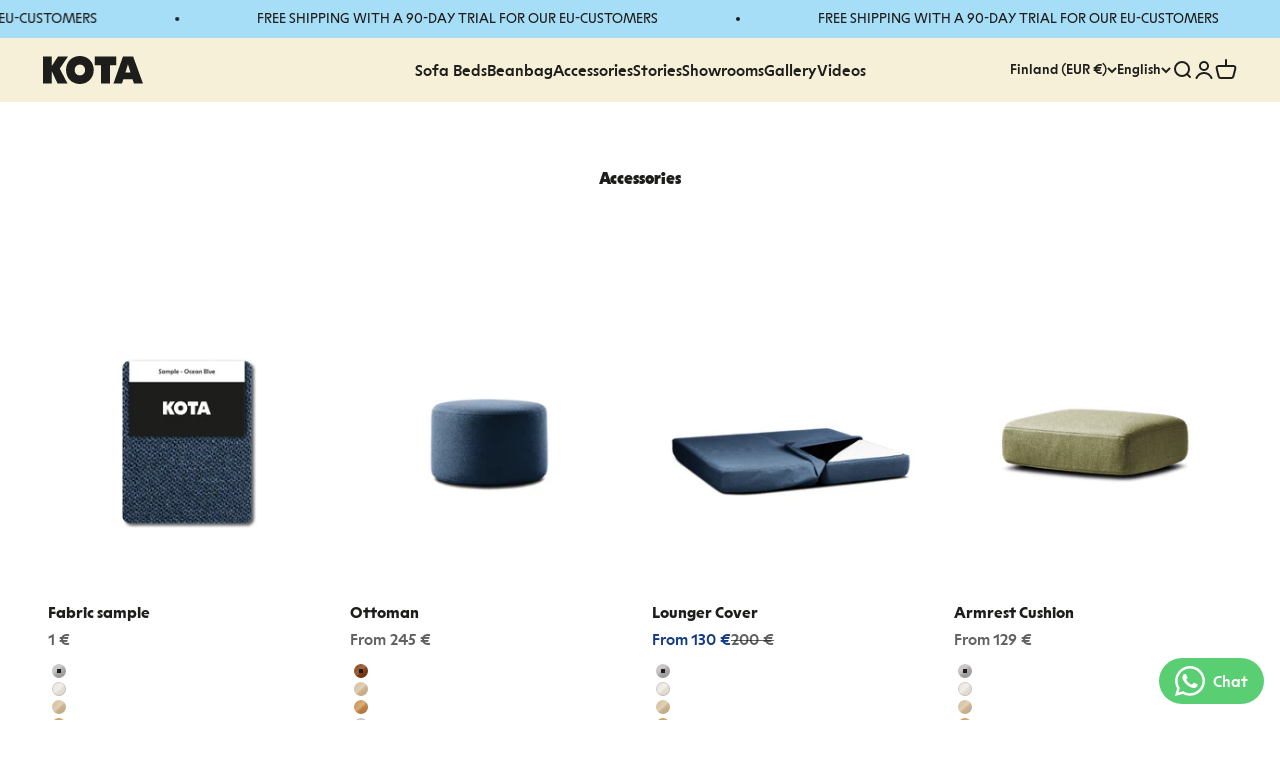

--- FILE ---
content_type: text/html; charset=utf-8
request_url: https://kotacompany.com/collections/accessories
body_size: 71893
content:
<!doctype html>

<html class="no-js" lang="en" dir="ltr">
  <head>
    <meta name="google-site-verification" content="Rp7VcexW6dR6DNUi67Zs9wRDzF6lWDhYuf_SZc3SCJU" />
    <!-- Google Tag Manager -->
    <script>(function(w,d,s,l,i){w[l]=w[l]||[];w[l].push({'gtm.start':
    new Date().getTime(),event:'gtm.js'});var f=d.getElementsByTagName(s)[0],
    j=d.createElement(s),dl=l!='dataLayer'?'&l='+l:'';j.async=true;j.src=
    'https://www.googletagmanager.com/gtm.js?id='+i+dl;f.parentNode.insertBefore(j,f);
    })(window,document,'script','dataLayer','GTM-W5ZDJ5RQ');</script>
    <!-- End Google Tag Manager -->
    
    <meta charset="utf-8">
    <meta name="viewport" content="width=device-width, initial-scale=1.0, height=device-height, minimum-scale=1.0, maximum-scale=1.0">
    <meta name="theme-color" content="#f5f0d7">

    <title>Accessories</title><link rel="canonical" href="https://kotacompany.com/collections/accessories"><link rel="shortcut icon" href="//kotacompany.com/cdn/shop/files/Kota-FAVICON_rectangle.png?v=1690375821&width=96">
      <link rel="apple-touch-icon" href="//kotacompany.com/cdn/shop/files/Kota-FAVICON_rectangle.png?v=1690375821&width=180"><link rel="preconnect" href="https://cdn.shopify.com">
    <link rel="preconnect" href="https://fonts.shopifycdn.com" crossorigin>
    <link rel="dns-prefetch" href="https://productreviews.shopifycdn.com">

    <link rel="preload" href="//kotacompany.com/cdn/shop/files/SupremeLLWeb-Regular.woff2?v=10890510785908114939" as="font" type="font/woff2" crossorigin>
    <link rel="preload" href="//kotacompany.com/cdn/shop/files/SupremeLL-Regular.woff?v=3462003785896506711" as="font" type="font/woff" crossorigin><meta property="og:type" content="website">
  <meta property="og:title" content="Accessories"><meta property="og:image" content="http://kotacompany.com/cdn/shop/files/social.jpg?v=1751962671&width=2048">
  <meta property="og:image:secure_url" content="https://kotacompany.com/cdn/shop/files/social.jpg?v=1751962671&width=2048">
  <meta property="og:image:width" content="1200">
  <meta property="og:image:height" content="628"><meta property="og:url" content="https://kotacompany.com/collections/accessories">
<meta property="og:site_name" content="KOTA® Company"><meta name="twitter:card" content="summary"><meta name="twitter:title" content="Accessories">
  <meta name="twitter:description" content=""><meta name="twitter:image" content="https://kotacompany.com/cdn/shop/files/social.jpg?crop=center&height=1200&v=1751962671&width=1200">
  <meta name="twitter:image:alt" content="">


  <script type="application/ld+json">
  {
    "@context": "https://schema.org",
    "@type": "BreadcrumbList",
  "itemListElement": [{
      "@type": "ListItem",
      "position": 1,
      "name": "Home",
      "item": "https://kotacompany.com"
    },{
          "@type": "ListItem",
          "position": 2,
          "name": "Accessories",
          "item": "https://kotacompany.com/collections/accessories"
        }]
  }
  </script>

<style>
  @font-face {
    font-family: 'Kristall Kota Web';
    src: url('//kotacompany.com/cdn/shop/files/KristallKotaWeb-Regular.woff2?v=2096730985022536633') format('woff2'),
        url('//kotacompany.com/cdn/shop/files/KristallKotaWeb-Regular.woff?12001') format('woff');
    font-weight: 400;
    font-style: normal;
    font-display: swap;
  }

  @font-face {
    font-family: 'Kristall Kota Web';
    src: url('//kotacompany.com/cdn/shop/files/KristallKotaWeb-Medium.woff2?v=4907895525432121483') format('woff2'),
        url('//kotacompany.com/cdn/shop/files/KristallKotaWeb-Medium.woff?12001') format('woff');
    font-weight: 500;
    font-style: normal;
    font-display: swap;
  }

  @font-face {
    font-family: 'Kristall Kota Web';
    src: url('//kotacompany.com/cdn/shop/files/KristallKotaWeb-Bold.woff2?v=2178094172092180545') format('woff2'),
        url('//kotacompany.com/cdn/shop/files/KristallKotaWeb-Bold.woff?12001') format('woff');
    font-weight: 700;
    font-style: normal;
    font-display: swap;
  }

  @font-face {
    font-family: 'Kristall Kota Web';
    src: url('//kotacompany.com/cdn/shop/files/KristallKotaWeb-Black.woff2?v=14986508264001412681') format('woff2'),
        url('//kotacompany.com/cdn/shop/files/KristallKotaWeb-Black.woff?12001') format('woff');
    font-weight: 900;
    font-style: normal;
    font-display: swap;
  }/* Typography (heading) */
  @font-face {
  font-family: Barlow;
  font-weight: 700;
  font-style: normal;
  font-display: fallback;
  src: url("//kotacompany.com/cdn/fonts/barlow/barlow_n7.691d1d11f150e857dcbc1c10ef03d825bc378d81.woff2") format("woff2"),
       url("//kotacompany.com/cdn/fonts/barlow/barlow_n7.4fdbb1cb7da0e2c2f88492243ffa2b4f91924840.woff") format("woff");
}

@font-face {
  font-family: Barlow;
  font-weight: 700;
  font-style: italic;
  font-display: fallback;
  src: url("//kotacompany.com/cdn/fonts/barlow/barlow_i7.50e19d6cc2ba5146fa437a5a7443c76d5d730103.woff2") format("woff2"),
       url("//kotacompany.com/cdn/fonts/barlow/barlow_i7.47e9f98f1b094d912e6fd631cc3fe93d9f40964f.woff") format("woff");
}

/* Typography (body) */
  @font-face {
  font-family: Barlow;
  font-weight: 500;
  font-style: normal;
  font-display: fallback;
  src: url("//kotacompany.com/cdn/fonts/barlow/barlow_n5.a193a1990790eba0cc5cca569d23799830e90f07.woff2") format("woff2"),
       url("//kotacompany.com/cdn/fonts/barlow/barlow_n5.ae31c82169b1dc0715609b8cc6a610b917808358.woff") format("woff");
}

@font-face {
  font-family: Barlow;
  font-weight: 500;
  font-style: italic;
  font-display: fallback;
  src: url("//kotacompany.com/cdn/fonts/barlow/barlow_i5.714d58286997b65cd479af615cfa9bb0a117a573.woff2") format("woff2"),
       url("//kotacompany.com/cdn/fonts/barlow/barlow_i5.0120f77e6447d3b5df4bbec8ad8c2d029d87fb21.woff") format("woff");
}

@font-face {
  font-family: Barlow;
  font-weight: 700;
  font-style: normal;
  font-display: fallback;
  src: url("//kotacompany.com/cdn/fonts/barlow/barlow_n7.691d1d11f150e857dcbc1c10ef03d825bc378d81.woff2") format("woff2"),
       url("//kotacompany.com/cdn/fonts/barlow/barlow_n7.4fdbb1cb7da0e2c2f88492243ffa2b4f91924840.woff") format("woff");
}

@font-face {
  font-family: Barlow;
  font-weight: 700;
  font-style: italic;
  font-display: fallback;
  src: url("//kotacompany.com/cdn/fonts/barlow/barlow_i7.50e19d6cc2ba5146fa437a5a7443c76d5d730103.woff2") format("woff2"),
       url("//kotacompany.com/cdn/fonts/barlow/barlow_i7.47e9f98f1b094d912e6fd631cc3fe93d9f40964f.woff") format("woff");
}

:root {
    /**
     * ---------------------------------------------------------------------
     * SPACING VARIABLES
     *
     * We are using a spacing inspired from frameworks like Tailwind CSS.
     * ---------------------------------------------------------------------
     */
    --spacing-0-5: 0.125rem; /* 2px */
    --spacing-1: 0.25rem; /* 4px */
    --spacing-1-5: 0.375rem; /* 6px */
    --spacing-2: 0.5rem; /* 8px */
    --spacing-2-5: 0.625rem; /* 10px */
    --spacing-3: 0.75rem; /* 12px */
    --spacing-3-5: 0.875rem; /* 14px */
    --spacing-4: 1rem; /* 16px */
    --spacing-4-5: 1.125rem; /* 18px */
    --spacing-5: 1.25rem; /* 20px */
    --spacing-5-5: 1.375rem; /* 22px */
    --spacing-6: 1.5rem; /* 24px */
    --spacing-6-5: 1.625rem; /* 26px */
    --spacing-7: 1.75rem; /* 28px */
    --spacing-7-5: 1.875rem; /* 30px */
    --spacing-8: 2rem; /* 32px */
    --spacing-8-5: 2.125rem; /* 34px */
    --spacing-9: 2.25rem; /* 36px */
    --spacing-9-5: 2.375rem; /* 38px */
    --spacing-10: 2.5rem; /* 40px */
    --spacing-11: 2.75rem; /* 44px */
    --spacing-12: 3rem; /* 48px */
    --spacing-14: 3.5rem; /* 56px */
    --spacing-16: 4rem; /* 64px */
    --spacing-18: 4.5rem; /* 72px */
    --spacing-20: 5rem; /* 80px */
    --spacing-24: 6rem; /* 96px */
    --spacing-28: 7rem; /* 112px */
    --spacing-32: 8rem; /* 128px */
    --spacing-36: 9rem; /* 144px */
    --spacing-40: 10rem; /* 160px */
    --spacing-44: 11rem; /* 176px */
    --spacing-48: 12rem; /* 192px */
    --spacing-52: 13rem; /* 208px */
    --spacing-56: 14rem; /* 224px */
    --spacing-60: 15rem; /* 240px */
    --spacing-64: 16rem; /* 256px */
    --spacing-72: 18rem; /* 288px */
    --spacing-80: 20rem; /* 320px */
    --spacing-96: 24rem; /* 384px */

    /* Container */
    --container-max-width: 1600px;
    --container-narrow-max-width: 1350px;
    --container-gutter: var(--spacing-5);
    --section-outer-spacing-block: var(--spacing-12);
    --section-inner-max-spacing-block: var(--spacing-10);
    --section-inner-spacing-inline: var(--container-gutter);
    --section-stack-spacing-block: var(--spacing-8);

    /* Grid gutter */
    --grid-gutter: var(--spacing-5);

    /* Product list settings */
    --product-list-row-gap: var(--spacing-8);
    --product-list-column-gap: var(--grid-gutter);

    /* Form settings */
    --input-gap: var(--spacing-2);
    --input-height: 2.625rem;
    --input-padding-inline: var(--spacing-4);

    /* Other sizes */
    --sticky-area-height: calc(var(--sticky-announcement-bar-enabled, 0) * var(--announcement-bar-height, 0px) + var(--sticky-header-enabled, 0) * var(--header-height, 0px));

    /* RTL support */
    --transform-logical-flip: 1;
    --transform-origin-start: left;
    --transform-origin-end: right;

    /**
     * ---------------------------------------------------------------------
     * TYPOGRAPHY
     * ---------------------------------------------------------------------
     */

    /* Font properties */
    --heading-font-family: 'Kristall Kota Web', sans-serif;
    --heading-font-weight: 700;
    --heading-font-style: normal;
    --heading-text-transform: normal;
    --heading-letter-spacing: -0.025em;
    --text-font-family: 'Kristall Kota Web', sans-serif;
    --text-font-weight: 500;
    --text-font-style: normal;
    --text-letter-spacing: 0.0em;

    /* Font sizes */
    --text-h0: 3rem;
    --text-h1: 2.5rem;
    --text-h2: 2rem;
    --text-h3: 1.5rem;
    --text-h4: 1.375rem;
    --text-h5: 1.125rem;
    --text-h6: 1rem;
    --text-xs: 0.6875rem;
    --text-sm: 0.75rem;
    --text-base: 0.875rem;
    --text-lg: 1.125rem;

    /**
     * ---------------------------------------------------------------------
     * COLORS
     * ---------------------------------------------------------------------
     */

    /* Color settings */--accent: 29 29 27;
    --text-primary: 29 29 27;
    --background-primary: 255 255 255;
    --dialog-background: 255 255 255;
    --border-color: var(--text-color, var(--text-primary)) / 0.12;

    /* Button colors */
    --button-background-primary: 29 29 27;
    --button-text-primary: 255 255 255;
    --button-background-secondary: 167 222 247;
    --button-text-secondary: 29 29 27;

    /* Status colors */
    --success-background: 224 244 232;
    --success-text: 0 163 65;
    --warning-background: 255 246 233;
    --warning-text: 255 183 74;
    --error-background: 254 231 231;
    --error-text: 248 58 58;

    /* Product colors */
    --on-sale-text: 18 59 128;
    --on-sale-badge-background: 18 59 128;
    --on-sale-badge-text: 255 255 255;
    --sold-out-badge-background: 0 0 0;
    --sold-out-badge-text: 255 255 255;
    --primary-badge-background: 242 242 242;
    --primary-badge-text: 0 0 0;
    --star-color: 255 183 74;
    --product-card-background: 255 255 255;
    --product-card-text: 29 29 27;

    /* Header colors */
    --header-background: 245 240 215;
    --header-text: 29 29 27;

    /* Footer colors */
    --footer-background: 29 29 27;
    --footer-text: 255 255 255;

    /* Rounded variables (used for border radius) */
    --rounded-xs: 0.25rem;
    --rounded-sm: 0.0625rem;
    --rounded: 0.125rem;
    --rounded-lg: 0.25rem;
    --rounded-full: 9999px;

    --rounded-button: 0.0rem;
    --rounded-input: 0.5rem;

    /* Box shadow */
    --shadow-sm: 0 2px 8px rgb(var(--text-primary) / 0.0);
    --shadow: 0 5px 15px rgb(var(--text-primary) / 0.0);
    --shadow-md: 0 5px 30px rgb(var(--text-primary) / 0.0);
    --shadow-block: 0px 18px 50px rgb(var(--text-primary) / 0.0);

    /**
     * ---------------------------------------------------------------------
     * OTHER
     * ---------------------------------------------------------------------
     */

    --cursor-close-svg-url: url(//kotacompany.com/cdn/shop/t/3/assets/cursor-close.svg?v=147174565022153725511689930272);
    --cursor-zoom-in-svg-url: url(//kotacompany.com/cdn/shop/t/3/assets/cursor-zoom-in.svg?v=154953035094101115921689930275);
    --cursor-zoom-out-svg-url: url(//kotacompany.com/cdn/shop/t/3/assets/cursor-zoom-out.svg?v=16155520337305705181689930265);
    --checkmark-svg-url: url(//kotacompany.com/cdn/shop/t/3/assets/checkmark.svg?v=77552481021870063511689930265);
  }

  [dir="rtl"]:root {
    /* RTL support */
    --transform-logical-flip: -1;
    --transform-origin-start: right;
    --transform-origin-end: left;
  }

  @media screen and (min-width: 700px) {
    :root {
      /* Typography (font size) */
      --text-h0: 4rem;
      --text-h1: 3rem;
      --text-h2: 2.5rem;
      --text-h3: 2rem;
      --text-h4: 1.625rem;
      --text-h5: 1.25rem;
      --text-h6: 1.125rem;

      --text-xs: 0.75rem;
      --text-sm: 0.875rem;
      --text-base: 1.0rem;
      --text-lg: 1.25rem;

      /* Spacing */
      --container-gutter: 2rem;
      --section-outer-spacing-block: var(--spacing-16);
      --section-inner-max-spacing-block: var(--spacing-12);
      --section-inner-spacing-inline: var(--spacing-12);
      --section-stack-spacing-block: var(--spacing-12);

      /* Grid gutter */
      --grid-gutter: var(--spacing-6);

      /* Product list settings */
      --product-list-row-gap: var(--spacing-12);

      /* Form settings */
      --input-gap: 1rem;
      --input-height: 3.125rem;
      --input-padding-inline: var(--spacing-5);
    }
  }

  @media screen and (min-width: 1000px) {
    :root {
      /* Spacing settings */
      --container-gutter: var(--spacing-12);
      --section-outer-spacing-block: var(--spacing-18);
      --section-inner-max-spacing-block: var(--spacing-16);
      --section-inner-spacing-inline: var(--spacing-16);
      --section-stack-spacing-block: var(--spacing-12);
    }
  }

  @media screen and (min-width: 1150px) {
    :root {
      /* Spacing settings */
      --container-gutter: var(--spacing-12);
      --section-outer-spacing-block: var(--spacing-20);
      --section-inner-max-spacing-block: var(--spacing-16);
      --section-inner-spacing-inline: var(--spacing-16);
      --section-stack-spacing-block: var(--spacing-12);
    }
  }

  @media screen and (min-width: 1400px) {
    :root {
      /* Typography (font size) */
      --text-h0: 5rem;
      --text-h1: 3.75rem;
      --text-h2: 3rem;
      --text-h3: 2.25rem;
      --text-h4: 2rem;
      --text-h5: 1.5rem;
      --text-h6: 1.25rem;

      --section-outer-spacing-block: var(--spacing-24);
      --section-inner-max-spacing-block: var(--spacing-18);
      --section-inner-spacing-inline: var(--spacing-18);
    }
  }

  @media screen and (min-width: 1600px) {
    :root {
      --section-outer-spacing-block: var(--spacing-24);
      --section-inner-max-spacing-block: var(--spacing-20);
      --section-inner-spacing-inline: var(--spacing-20);
    }
  }

  /**
   * ---------------------------------------------------------------------
   * LIQUID DEPENDANT CSS
   *
   * Our main CSS is Liquid free, but some very specific features depend on
   * theme settings, so we have them here
   * ---------------------------------------------------------------------
   */@media screen and (pointer: fine) {
        /* The !important are for the Shopify Payment button to ensure we override the default from Shopify styles */
        .button:not([disabled]):not(.button--outline):hover, .btn:not([disabled]):hover, .shopify-payment-button__button--unbranded:not([disabled]):hover {
          background-color: transparent !important;
          color: rgb(var(--button-outline-color) / var(--button-background-opacity, 1)) !important;
          box-shadow: inset 0 0 0 2px currentColor !important;
        }

        .button--outline:not([disabled]):hover {
          background: rgb(var(--button-background));
          color: rgb(var(--button-text-color));
          box-shadow: inset 0 0 0 2px rgb(var(--button-background));
        }
      }</style><script>
  document.documentElement.classList.replace('no-js', 'js');

  // This allows to expose several variables to the global scope, to be used in scripts
  window.themeVariables = {
    settings: {
      showPageTransition: true,
      headingApparition: "split_fade",
      pageType: "collection",
      moneyFormat: "{{amount_no_decimals}} €",
      moneyWithCurrencyFormat: "{{amount_no_decimals}} €",
      currencyCodeEnabled: false,
      cartType: "drawer",
      showDiscount: true,
      discountMode: "saving"
    },

    strings: {
      accessibilityClose: "Close",
      accessibilityNext: "Next",
      accessibilityPrevious: "Previous",
      addToCartButton: "Add to cart",
      soldOutButton: "Sold out",
      preOrderButton: "Pre-order",
      unavailableButton: "Unavailable",
      closeGallery: "Close gallery",
      zoomGallery: "Zoom",
      errorGallery: "Image cannot be loaded",
      soldOutBadge: "Sold out",
      discountBadge: "Save @@",
      sku: "SKU:",
      searchNoResults: "No results could be found.",
      addOrderNote: "Add order note",
      editOrderNote: "Edit order note",
      shippingEstimatorNoResults: "Sorry, we do not ship to your address.",
      shippingEstimatorOneResult: "There is one shipping rate for your address:",
      shippingEstimatorMultipleResults: "There are several shipping rates for your address:",
      shippingEstimatorError: "One or more error occurred while retrieving shipping rates:"
    },

    breakpoints: {
      'sm': 'screen and (min-width: 700px)',
      'md': 'screen and (min-width: 1000px)',
      'lg': 'screen and (min-width: 1150px)',
      'xl': 'screen and (min-width: 1400px)',

      'sm-max': 'screen and (max-width: 699px)',
      'md-max': 'screen and (max-width: 999px)',
      'lg-max': 'screen and (max-width: 1149px)',
      'xl-max': 'screen and (max-width: 1399px)'
    }
  };window.addEventListener('DOMContentLoaded', () => {
      const isReloaded = (window.performance.navigation && window.performance.navigation.type === 1) || window.performance.getEntriesByType('navigation').map((nav) => nav.type).includes('reload');

      if ('animate' in document.documentElement && window.matchMedia('(prefers-reduced-motion: no-preference)').matches && document.referrer.includes(location.host) && !isReloaded) {
        document.body.animate({opacity: [0, 1]}, {duration: 115, fill: 'forwards'});
      }
    });

    window.addEventListener('pageshow', (event) => {
      document.body.classList.remove('page-transition');

      if (event.persisted) {
        document.body.animate({opacity: [0, 1]}, {duration: 0, fill: 'forwards'});
      }
    });// For detecting native share
  document.documentElement.classList.add(`native-share--${navigator.share ? 'enabled' : 'disabled'}`);</script><script type="module" src="//kotacompany.com/cdn/shop/t/3/assets/vendor.min.js?v=101728284033374364961689930271"></script>
    <script type="module" src="//kotacompany.com/cdn/shop/t/3/assets/theme.js?v=14833852534049147781757426191"></script>
    <script type="module" src="//kotacompany.com/cdn/shop/t/3/assets/sections.js?v=156756043603911154021757920521"></script>

    
    <script src="https://cdn.jsdelivr.net/npm/gsap@3.12.5/dist/gsap.min.js"></script>
    <script src="https://cdn.jsdelivr.net/npm/gsap@3.12.5/dist/ScrollTrigger.min.js"></script>

    <script>window.performance && window.performance.mark && window.performance.mark('shopify.content_for_header.start');</script><meta name="google-site-verification" content="CkqRsIoLuE19U3UjiF9zZKoedfyw8Y7f4rj6s4mJ3sQ">
<meta id="shopify-digital-wallet" name="shopify-digital-wallet" content="/80172024118/digital_wallets/dialog">
<meta name="shopify-checkout-api-token" content="d3004d47f1a81172d34cd64e8d6b3037">
<meta id="in-context-paypal-metadata" data-shop-id="80172024118" data-venmo-supported="false" data-environment="production" data-locale="en_US" data-paypal-v4="true" data-currency="EUR">
<link rel="alternate" type="application/atom+xml" title="Feed" href="/collections/accessories.atom" />
<link rel="alternate" hreflang="x-default" href="https://kotacompany.com/collections/accessories">
<link rel="alternate" hreflang="en" href="https://kotacompany.com/collections/accessories">
<link rel="alternate" hreflang="fi" href="https://kotacompany.com/fi/collections/accessories">
<link rel="alternate" hreflang="de" href="https://kotacompany.com/de/collections/accessories">
<link rel="alternate" hreflang="fr" href="https://kotacompany.com/fr/collections/accessories">
<link rel="alternate" type="application/json+oembed" href="https://kotacompany.com/collections/accessories.oembed">
<script async="async" src="/checkouts/internal/preloads.js?locale=en-FI"></script>
<link rel="preconnect" href="https://shop.app" crossorigin="anonymous">
<script async="async" src="https://shop.app/checkouts/internal/preloads.js?locale=en-FI&shop_id=80172024118" crossorigin="anonymous"></script>
<script id="apple-pay-shop-capabilities" type="application/json">{"shopId":80172024118,"countryCode":"FI","currencyCode":"EUR","merchantCapabilities":["supports3DS"],"merchantId":"gid:\/\/shopify\/Shop\/80172024118","merchantName":"KOTA® Company","requiredBillingContactFields":["postalAddress","email","phone"],"requiredShippingContactFields":["postalAddress","email","phone"],"shippingType":"shipping","supportedNetworks":["visa","maestro","masterCard","amex"],"total":{"type":"pending","label":"KOTA® Company","amount":"1.00"},"shopifyPaymentsEnabled":true,"supportsSubscriptions":true}</script>
<script id="shopify-features" type="application/json">{"accessToken":"d3004d47f1a81172d34cd64e8d6b3037","betas":["rich-media-storefront-analytics"],"domain":"kotacompany.com","predictiveSearch":true,"shopId":80172024118,"locale":"en"}</script>
<script>var Shopify = Shopify || {};
Shopify.shop = "kota-company-co.myshopify.com";
Shopify.locale = "en";
Shopify.currency = {"active":"EUR","rate":"1.0"};
Shopify.country = "FI";
Shopify.theme = {"name":"kota-impact\/main","id":155602846006,"schema_name":"Impact","schema_version":"4.3.3","theme_store_id":null,"role":"main"};
Shopify.theme.handle = "null";
Shopify.theme.style = {"id":null,"handle":null};
Shopify.cdnHost = "kotacompany.com/cdn";
Shopify.routes = Shopify.routes || {};
Shopify.routes.root = "/";</script>
<script type="module">!function(o){(o.Shopify=o.Shopify||{}).modules=!0}(window);</script>
<script>!function(o){function n(){var o=[];function n(){o.push(Array.prototype.slice.apply(arguments))}return n.q=o,n}var t=o.Shopify=o.Shopify||{};t.loadFeatures=n(),t.autoloadFeatures=n()}(window);</script>
<script>
  window.ShopifyPay = window.ShopifyPay || {};
  window.ShopifyPay.apiHost = "shop.app\/pay";
  window.ShopifyPay.redirectState = null;
</script>
<script id="shop-js-analytics" type="application/json">{"pageType":"collection"}</script>
<script defer="defer" async type="module" src="//kotacompany.com/cdn/shopifycloud/shop-js/modules/v2/client.init-shop-cart-sync_IZsNAliE.en.esm.js"></script>
<script defer="defer" async type="module" src="//kotacompany.com/cdn/shopifycloud/shop-js/modules/v2/chunk.common_0OUaOowp.esm.js"></script>
<script type="module">
  await import("//kotacompany.com/cdn/shopifycloud/shop-js/modules/v2/client.init-shop-cart-sync_IZsNAliE.en.esm.js");
await import("//kotacompany.com/cdn/shopifycloud/shop-js/modules/v2/chunk.common_0OUaOowp.esm.js");

  window.Shopify.SignInWithShop?.initShopCartSync?.({"fedCMEnabled":true,"windoidEnabled":true});

</script>
<script>
  window.Shopify = window.Shopify || {};
  if (!window.Shopify.featureAssets) window.Shopify.featureAssets = {};
  window.Shopify.featureAssets['shop-js'] = {"shop-cart-sync":["modules/v2/client.shop-cart-sync_DLOhI_0X.en.esm.js","modules/v2/chunk.common_0OUaOowp.esm.js"],"init-fed-cm":["modules/v2/client.init-fed-cm_C6YtU0w6.en.esm.js","modules/v2/chunk.common_0OUaOowp.esm.js"],"shop-button":["modules/v2/client.shop-button_BCMx7GTG.en.esm.js","modules/v2/chunk.common_0OUaOowp.esm.js"],"shop-cash-offers":["modules/v2/client.shop-cash-offers_BT26qb5j.en.esm.js","modules/v2/chunk.common_0OUaOowp.esm.js","modules/v2/chunk.modal_CGo_dVj3.esm.js"],"init-windoid":["modules/v2/client.init-windoid_B9PkRMql.en.esm.js","modules/v2/chunk.common_0OUaOowp.esm.js"],"init-shop-email-lookup-coordinator":["modules/v2/client.init-shop-email-lookup-coordinator_DZkqjsbU.en.esm.js","modules/v2/chunk.common_0OUaOowp.esm.js"],"shop-toast-manager":["modules/v2/client.shop-toast-manager_Di2EnuM7.en.esm.js","modules/v2/chunk.common_0OUaOowp.esm.js"],"shop-login-button":["modules/v2/client.shop-login-button_BtqW_SIO.en.esm.js","modules/v2/chunk.common_0OUaOowp.esm.js","modules/v2/chunk.modal_CGo_dVj3.esm.js"],"avatar":["modules/v2/client.avatar_BTnouDA3.en.esm.js"],"pay-button":["modules/v2/client.pay-button_CWa-C9R1.en.esm.js","modules/v2/chunk.common_0OUaOowp.esm.js"],"init-shop-cart-sync":["modules/v2/client.init-shop-cart-sync_IZsNAliE.en.esm.js","modules/v2/chunk.common_0OUaOowp.esm.js"],"init-customer-accounts":["modules/v2/client.init-customer-accounts_DenGwJTU.en.esm.js","modules/v2/client.shop-login-button_BtqW_SIO.en.esm.js","modules/v2/chunk.common_0OUaOowp.esm.js","modules/v2/chunk.modal_CGo_dVj3.esm.js"],"init-shop-for-new-customer-accounts":["modules/v2/client.init-shop-for-new-customer-accounts_JdHXxpS9.en.esm.js","modules/v2/client.shop-login-button_BtqW_SIO.en.esm.js","modules/v2/chunk.common_0OUaOowp.esm.js","modules/v2/chunk.modal_CGo_dVj3.esm.js"],"init-customer-accounts-sign-up":["modules/v2/client.init-customer-accounts-sign-up_D6__K_p8.en.esm.js","modules/v2/client.shop-login-button_BtqW_SIO.en.esm.js","modules/v2/chunk.common_0OUaOowp.esm.js","modules/v2/chunk.modal_CGo_dVj3.esm.js"],"checkout-modal":["modules/v2/client.checkout-modal_C_ZQDY6s.en.esm.js","modules/v2/chunk.common_0OUaOowp.esm.js","modules/v2/chunk.modal_CGo_dVj3.esm.js"],"shop-follow-button":["modules/v2/client.shop-follow-button_XetIsj8l.en.esm.js","modules/v2/chunk.common_0OUaOowp.esm.js","modules/v2/chunk.modal_CGo_dVj3.esm.js"],"lead-capture":["modules/v2/client.lead-capture_DvA72MRN.en.esm.js","modules/v2/chunk.common_0OUaOowp.esm.js","modules/v2/chunk.modal_CGo_dVj3.esm.js"],"shop-login":["modules/v2/client.shop-login_ClXNxyh6.en.esm.js","modules/v2/chunk.common_0OUaOowp.esm.js","modules/v2/chunk.modal_CGo_dVj3.esm.js"],"payment-terms":["modules/v2/client.payment-terms_CNlwjfZz.en.esm.js","modules/v2/chunk.common_0OUaOowp.esm.js","modules/v2/chunk.modal_CGo_dVj3.esm.js"]};
</script>
<script>(function() {
  var isLoaded = false;
  function asyncLoad() {
    if (isLoaded) return;
    isLoaded = true;
    var urls = ["https:\/\/s3.eu-west-1.amazonaws.com\/production-klarna-il-shopify-osm\/4fbef0a94e977a7a7afae4ca0588448a4f0c342b\/kota-company-co.myshopify.com-1734599887529.js?shop=kota-company-co.myshopify.com","https:\/\/ecommplugins-scripts.trustpilot.com\/v2.1\/js\/header.min.js?settings=eyJrZXkiOiJBMGRhZURKNWVPdVBlVExPIn0=\u0026v=2.5\u0026shop=kota-company-co.myshopify.com","https:\/\/ecommplugins-scripts.trustpilot.com\/v2.1\/js\/success.min.js?settings=eyJrZXkiOiJBMGRhZURKNWVPdVBlVExPIiwidCI6WyJvcmRlcnMvZnVsZmlsbGVkIl0sInYiOiIifQ==\u0026shop=kota-company-co.myshopify.com","https:\/\/ecommplugins-trustboxsettings.trustpilot.com\/kota-company-co.myshopify.com.js?settings=1768223460592\u0026shop=kota-company-co.myshopify.com","https:\/\/cdn.nfcube.com\/instafeed-beff5809df5cb915d4920c33be5e4dec.js?shop=kota-company-co.myshopify.com"];
    for (var i = 0; i < urls.length; i++) {
      var s = document.createElement('script');
      s.type = 'text/javascript';
      s.async = true;
      s.src = urls[i];
      var x = document.getElementsByTagName('script')[0];
      x.parentNode.insertBefore(s, x);
    }
  };
  if(window.attachEvent) {
    window.attachEvent('onload', asyncLoad);
  } else {
    window.addEventListener('load', asyncLoad, false);
  }
})();</script>
<script id="__st">var __st={"a":80172024118,"offset":7200,"reqid":"cfbfbcd5-8e5d-430e-9a3d-efb3a9006ccc-1768467297","pageurl":"kotacompany.com\/collections\/accessories","u":"23929b8c2b2e","p":"collection","rtyp":"collection","rid":455348748598};</script>
<script>window.ShopifyPaypalV4VisibilityTracking = true;</script>
<script id="captcha-bootstrap">!function(){'use strict';const t='contact',e='account',n='new_comment',o=[[t,t],['blogs',n],['comments',n],[t,'customer']],c=[[e,'customer_login'],[e,'guest_login'],[e,'recover_customer_password'],[e,'create_customer']],r=t=>t.map((([t,e])=>`form[action*='/${t}']:not([data-nocaptcha='true']) input[name='form_type'][value='${e}']`)).join(','),a=t=>()=>t?[...document.querySelectorAll(t)].map((t=>t.form)):[];function s(){const t=[...o],e=r(t);return a(e)}const i='password',u='form_key',d=['recaptcha-v3-token','g-recaptcha-response','h-captcha-response',i],f=()=>{try{return window.sessionStorage}catch{return}},m='__shopify_v',_=t=>t.elements[u];function p(t,e,n=!1){try{const o=window.sessionStorage,c=JSON.parse(o.getItem(e)),{data:r}=function(t){const{data:e,action:n}=t;return t[m]||n?{data:e,action:n}:{data:t,action:n}}(c);for(const[e,n]of Object.entries(r))t.elements[e]&&(t.elements[e].value=n);n&&o.removeItem(e)}catch(o){console.error('form repopulation failed',{error:o})}}const l='form_type',E='cptcha';function T(t){t.dataset[E]=!0}const w=window,h=w.document,L='Shopify',v='ce_forms',y='captcha';let A=!1;((t,e)=>{const n=(g='f06e6c50-85a8-45c8-87d0-21a2b65856fe',I='https://cdn.shopify.com/shopifycloud/storefront-forms-hcaptcha/ce_storefront_forms_captcha_hcaptcha.v1.5.2.iife.js',D={infoText:'Protected by hCaptcha',privacyText:'Privacy',termsText:'Terms'},(t,e,n)=>{const o=w[L][v],c=o.bindForm;if(c)return c(t,g,e,D).then(n);var r;o.q.push([[t,g,e,D],n]),r=I,A||(h.body.append(Object.assign(h.createElement('script'),{id:'captcha-provider',async:!0,src:r})),A=!0)});var g,I,D;w[L]=w[L]||{},w[L][v]=w[L][v]||{},w[L][v].q=[],w[L][y]=w[L][y]||{},w[L][y].protect=function(t,e){n(t,void 0,e),T(t)},Object.freeze(w[L][y]),function(t,e,n,w,h,L){const[v,y,A,g]=function(t,e,n){const i=e?o:[],u=t?c:[],d=[...i,...u],f=r(d),m=r(i),_=r(d.filter((([t,e])=>n.includes(e))));return[a(f),a(m),a(_),s()]}(w,h,L),I=t=>{const e=t.target;return e instanceof HTMLFormElement?e:e&&e.form},D=t=>v().includes(t);t.addEventListener('submit',(t=>{const e=I(t);if(!e)return;const n=D(e)&&!e.dataset.hcaptchaBound&&!e.dataset.recaptchaBound,o=_(e),c=g().includes(e)&&(!o||!o.value);(n||c)&&t.preventDefault(),c&&!n&&(function(t){try{if(!f())return;!function(t){const e=f();if(!e)return;const n=_(t);if(!n)return;const o=n.value;o&&e.removeItem(o)}(t);const e=Array.from(Array(32),(()=>Math.random().toString(36)[2])).join('');!function(t,e){_(t)||t.append(Object.assign(document.createElement('input'),{type:'hidden',name:u})),t.elements[u].value=e}(t,e),function(t,e){const n=f();if(!n)return;const o=[...t.querySelectorAll(`input[type='${i}']`)].map((({name:t})=>t)),c=[...d,...o],r={};for(const[a,s]of new FormData(t).entries())c.includes(a)||(r[a]=s);n.setItem(e,JSON.stringify({[m]:1,action:t.action,data:r}))}(t,e)}catch(e){console.error('failed to persist form',e)}}(e),e.submit())}));const S=(t,e)=>{t&&!t.dataset[E]&&(n(t,e.some((e=>e===t))),T(t))};for(const o of['focusin','change'])t.addEventListener(o,(t=>{const e=I(t);D(e)&&S(e,y())}));const B=e.get('form_key'),M=e.get(l),P=B&&M;t.addEventListener('DOMContentLoaded',(()=>{const t=y();if(P)for(const e of t)e.elements[l].value===M&&p(e,B);[...new Set([...A(),...v().filter((t=>'true'===t.dataset.shopifyCaptcha))])].forEach((e=>S(e,t)))}))}(h,new URLSearchParams(w.location.search),n,t,e,['guest_login'])})(!0,!0)}();</script>
<script integrity="sha256-4kQ18oKyAcykRKYeNunJcIwy7WH5gtpwJnB7kiuLZ1E=" data-source-attribution="shopify.loadfeatures" defer="defer" src="//kotacompany.com/cdn/shopifycloud/storefront/assets/storefront/load_feature-a0a9edcb.js" crossorigin="anonymous"></script>
<script crossorigin="anonymous" defer="defer" src="//kotacompany.com/cdn/shopifycloud/storefront/assets/shopify_pay/storefront-65b4c6d7.js?v=20250812"></script>
<script data-source-attribution="shopify.dynamic_checkout.dynamic.init">var Shopify=Shopify||{};Shopify.PaymentButton=Shopify.PaymentButton||{isStorefrontPortableWallets:!0,init:function(){window.Shopify.PaymentButton.init=function(){};var t=document.createElement("script");t.src="https://kotacompany.com/cdn/shopifycloud/portable-wallets/latest/portable-wallets.en.js",t.type="module",document.head.appendChild(t)}};
</script>
<script data-source-attribution="shopify.dynamic_checkout.buyer_consent">
  function portableWalletsHideBuyerConsent(e){var t=document.getElementById("shopify-buyer-consent"),n=document.getElementById("shopify-subscription-policy-button");t&&n&&(t.classList.add("hidden"),t.setAttribute("aria-hidden","true"),n.removeEventListener("click",e))}function portableWalletsShowBuyerConsent(e){var t=document.getElementById("shopify-buyer-consent"),n=document.getElementById("shopify-subscription-policy-button");t&&n&&(t.classList.remove("hidden"),t.removeAttribute("aria-hidden"),n.addEventListener("click",e))}window.Shopify?.PaymentButton&&(window.Shopify.PaymentButton.hideBuyerConsent=portableWalletsHideBuyerConsent,window.Shopify.PaymentButton.showBuyerConsent=portableWalletsShowBuyerConsent);
</script>
<script data-source-attribution="shopify.dynamic_checkout.cart.bootstrap">document.addEventListener("DOMContentLoaded",(function(){function t(){return document.querySelector("shopify-accelerated-checkout-cart, shopify-accelerated-checkout")}if(t())Shopify.PaymentButton.init();else{new MutationObserver((function(e,n){t()&&(Shopify.PaymentButton.init(),n.disconnect())})).observe(document.body,{childList:!0,subtree:!0})}}));
</script>
<link id="shopify-accelerated-checkout-styles" rel="stylesheet" media="screen" href="https://kotacompany.com/cdn/shopifycloud/portable-wallets/latest/accelerated-checkout-backwards-compat.css" crossorigin="anonymous">
<style id="shopify-accelerated-checkout-cart">
        #shopify-buyer-consent {
  margin-top: 1em;
  display: inline-block;
  width: 100%;
}

#shopify-buyer-consent.hidden {
  display: none;
}

#shopify-subscription-policy-button {
  background: none;
  border: none;
  padding: 0;
  text-decoration: underline;
  font-size: inherit;
  cursor: pointer;
}

#shopify-subscription-policy-button::before {
  box-shadow: none;
}

      </style>

<script>window.performance && window.performance.mark && window.performance.mark('shopify.content_for_header.end');</script>
<link href="//kotacompany.com/cdn/shop/t/3/assets/theme.css?v=15638896770202355801757426182" rel="stylesheet" type="text/css" media="all" /><link href="//kotacompany.com/cdn/shop/t/3/assets/custom.css?v=63701714322528285441757426181" rel="stylesheet" type="text/css" media="all" />

    
     
      <script type="text/javascript">
        (function(c,l,a,r,i,t,y){
            c[a]=c[a]||function(){(c[a].q=c[a].q||[]).push(arguments)};
            t=l.createElement(r);t.async=1;t.src="https://www.clarity.ms/tag/"+i;
            y=l.getElementsByTagName(r)[0];y.parentNode.insertBefore(t,y);
        })(window, document, "clarity", "script", "rnf17kyr1s");
      </script>
  <!-- BEGIN app block: shopify://apps/consentmo-gdpr/blocks/gdpr_cookie_consent/4fbe573f-a377-4fea-9801-3ee0858cae41 -->


<!-- END app block --><!-- BEGIN app block: shopify://apps/judge-me-reviews/blocks/judgeme_core/61ccd3b1-a9f2-4160-9fe9-4fec8413e5d8 --><!-- Start of Judge.me Core -->






<link rel="dns-prefetch" href="https://cdnwidget.judge.me">
<link rel="dns-prefetch" href="https://cdn.judge.me">
<link rel="dns-prefetch" href="https://cdn1.judge.me">
<link rel="dns-prefetch" href="https://api.judge.me">

<script data-cfasync='false' class='jdgm-settings-script'>window.jdgmSettings={"pagination":5,"disable_web_reviews":true,"badge_no_review_text":"No reviews","badge_n_reviews_text":"{{ average_rating_1_decimal }}","badge_star_color":"#F9D064","hide_badge_preview_if_no_reviews":true,"badge_hide_text":false,"enforce_center_preview_badge":false,"widget_title":"Hear from Our Customers","widget_open_form_text":"Share Your Experience","widget_close_form_text":"Cancel review","widget_refresh_page_text":"Refresh page","widget_summary_text":"Based on {{ number_of_reviews }} review/reviews","widget_no_review_text":"Be the first to write a review","widget_name_field_text":"Display name","widget_verified_name_field_text":"Verified Name (public)","widget_name_placeholder_text":"Display name","widget_required_field_error_text":"This field is required.","widget_email_field_text":"Email address","widget_verified_email_field_text":"Verified Email (private, can not be edited)","widget_email_placeholder_text":"Your email address","widget_email_field_error_text":"Please enter a valid email address.","widget_rating_field_text":"Rating","widget_review_title_field_text":"Review Title","widget_review_title_placeholder_text":"Give your review a title","widget_review_body_field_text":"Review content","widget_review_body_placeholder_text":"Start writing here...","widget_pictures_field_text":"Picture/Video (optional)","widget_submit_review_text":"Submit Review","widget_submit_verified_review_text":"Submit Verified Review","widget_submit_success_msg_with_auto_publish":"Thank you! Please refresh the page in a few moments to see your review. You can remove or edit your review by logging into \u003ca href='https://judge.me/login' target='_blank' rel='nofollow noopener'\u003eJudge.me\u003c/a\u003e","widget_submit_success_msg_no_auto_publish":"Thank you! Your review will be published as soon as it is approved by the shop admin. You can remove or edit your review by logging into \u003ca href='https://judge.me/login' target='_blank' rel='nofollow noopener'\u003eJudge.me\u003c/a\u003e","widget_show_default_reviews_out_of_total_text":"Showing {{ n_reviews_shown }} out of {{ n_reviews }} reviews.","widget_show_all_link_text":"Show all","widget_show_less_link_text":"Show less","widget_author_said_text":"{{ reviewer_name }} said:","widget_days_text":"{{ n }} days ago","widget_weeks_text":"{{ n }} week/weeks ago","widget_months_text":"{{ n }} month/months ago","widget_years_text":"{{ n }} year/years ago","widget_yesterday_text":"Yesterday","widget_today_text":"Today","widget_replied_text":"\u003e\u003e {{ shop_name }} replied:","widget_read_more_text":"Read more","widget_reviewer_name_as_initial":"all_initials","widget_rating_filter_color":"#fbcd0a","widget_rating_filter_see_all_text":"See all reviews","widget_sorting_most_recent_text":"Most Recent","widget_sorting_highest_rating_text":"Highest Rating","widget_sorting_lowest_rating_text":"Lowest Rating","widget_sorting_with_pictures_text":"Only Pictures","widget_sorting_most_helpful_text":"Most Helpful","widget_open_question_form_text":"Ask a question","widget_reviews_subtab_text":"Reviews","widget_questions_subtab_text":"Questions","widget_question_label_text":"Question","widget_answer_label_text":"Answer","widget_question_placeholder_text":"Write your question here","widget_submit_question_text":"Submit Question","widget_question_submit_success_text":"Thank you for your question! We will notify you once it gets answered.","widget_star_color":"#F9D064","verified_badge_text":"Verified","verified_badge_bg_color":"","verified_badge_text_color":"","verified_badge_placement":"left-of-reviewer-name","widget_review_max_height":"","widget_hide_border":false,"widget_social_share":false,"widget_thumb":false,"widget_review_location_show":false,"widget_location_format":"","all_reviews_include_out_of_store_products":false,"all_reviews_out_of_store_text":"(out of store)","all_reviews_pagination":100,"all_reviews_product_name_prefix_text":"about","enable_review_pictures":false,"enable_question_anwser":false,"widget_theme":"","review_date_format":"dd/mm/yy","default_sort_method":"highest-rating","widget_product_reviews_subtab_text":"Product Reviews","widget_shop_reviews_subtab_text":"Shop Reviews","widget_other_products_reviews_text":"Reviews for other products","widget_store_reviews_subtab_text":"Store reviews","widget_no_store_reviews_text":"This store hasn't received any reviews yet","widget_web_restriction_product_reviews_text":"This product hasn't received any reviews yet","widget_no_items_text":"No items found","widget_show_more_text":"Show more","widget_write_a_store_review_text":"Write a Store Review","widget_other_languages_heading":"Reviews in Other Languages","widget_translate_review_text":"Translate review to {{ language }}","widget_translating_review_text":"Translating...","widget_show_original_translation_text":"Show original ({{ language }})","widget_translate_review_failed_text":"Review couldn't be translated.","widget_translate_review_retry_text":"Retry","widget_translate_review_try_again_later_text":"Try again later","show_product_url_for_grouped_product":false,"widget_sorting_pictures_first_text":"Pictures First","show_pictures_on_all_rev_page_mobile":false,"show_pictures_on_all_rev_page_desktop":false,"floating_tab_hide_mobile_install_preference":false,"floating_tab_button_name":"★ Reviews","floating_tab_title":"Let customers speak for us","floating_tab_button_color":"","floating_tab_button_background_color":"","floating_tab_url":"","floating_tab_url_enabled":false,"floating_tab_tab_style":"text","all_reviews_text_badge_text":"Customers rate us {{ shop.metafields.judgeme.all_reviews_rating | round: 1 }}/5 based on {{ shop.metafields.judgeme.all_reviews_count }} reviews.","all_reviews_text_badge_text_branded_style":"{{ shop.metafields.judgeme.all_reviews_rating | round: 1 }} out of 5 stars based on {{ shop.metafields.judgeme.all_reviews_count }} reviews","is_all_reviews_text_badge_a_link":false,"show_stars_for_all_reviews_text_badge":false,"all_reviews_text_badge_url":"","all_reviews_text_style":"branded","all_reviews_text_color_style":"judgeme_brand_color","all_reviews_text_color":"#108474","all_reviews_text_show_jm_brand":true,"featured_carousel_show_header":true,"featured_carousel_title":"Let customers speak for us","testimonials_carousel_title":"Customers are saying","videos_carousel_title":"Real customer stories","cards_carousel_title":"Customers are saying","featured_carousel_count_text":"from {{ n }} reviews","featured_carousel_add_link_to_all_reviews_page":false,"featured_carousel_url":"","featured_carousel_show_images":true,"featured_carousel_autoslide_interval":5,"featured_carousel_arrows_on_the_sides":false,"featured_carousel_height":250,"featured_carousel_width":80,"featured_carousel_image_size":0,"featured_carousel_image_height":250,"featured_carousel_arrow_color":"#eeeeee","verified_count_badge_style":"branded","verified_count_badge_orientation":"horizontal","verified_count_badge_color_style":"judgeme_brand_color","verified_count_badge_color":"#108474","is_verified_count_badge_a_link":false,"verified_count_badge_url":"","verified_count_badge_show_jm_brand":true,"widget_rating_preset_default":5,"widget_first_sub_tab":"product-reviews","widget_show_histogram":false,"widget_histogram_use_custom_color":false,"widget_pagination_use_custom_color":false,"widget_star_use_custom_color":false,"widget_verified_badge_use_custom_color":false,"widget_write_review_use_custom_color":false,"picture_reminder_submit_button":"Upload Pictures","enable_review_videos":false,"mute_video_by_default":false,"widget_sorting_videos_first_text":"Videos First","widget_review_pending_text":"Pending","featured_carousel_items_for_large_screen":3,"social_share_options_order":"Facebook,Twitter","remove_microdata_snippet":true,"disable_json_ld":false,"enable_json_ld_products":false,"preview_badge_show_question_text":false,"preview_badge_no_question_text":"No questions","preview_badge_n_question_text":"{{ number_of_questions }} question/questions","qa_badge_show_icon":false,"qa_badge_position":"same-row","remove_judgeme_branding":false,"widget_add_search_bar":false,"widget_search_bar_placeholder":"Search","widget_sorting_verified_only_text":"Verified only","featured_carousel_theme":"default","featured_carousel_show_rating":true,"featured_carousel_show_title":true,"featured_carousel_show_body":true,"featured_carousel_show_date":false,"featured_carousel_show_reviewer":true,"featured_carousel_show_product":false,"featured_carousel_header_background_color":"#108474","featured_carousel_header_text_color":"#ffffff","featured_carousel_name_product_separator":"reviewed","featured_carousel_full_star_background":"#108474","featured_carousel_empty_star_background":"#dadada","featured_carousel_vertical_theme_background":"#f9fafb","featured_carousel_verified_badge_enable":true,"featured_carousel_verified_badge_color":"#108474","featured_carousel_border_style":"round","featured_carousel_review_line_length_limit":3,"featured_carousel_more_reviews_button_text":"Read more reviews","featured_carousel_view_product_button_text":"View product","all_reviews_page_load_reviews_on":"scroll","all_reviews_page_load_more_text":"Load More Reviews","disable_fb_tab_reviews":false,"enable_ajax_cdn_cache":false,"widget_advanced_speed_features":5,"widget_public_name_text":"displayed publicly like","default_reviewer_name":"John Smith","default_reviewer_name_has_non_latin":true,"widget_reviewer_anonymous":"Anonymous","medals_widget_title":"Judge.me Review Medals","medals_widget_background_color":"#f9fafb","medals_widget_position":"footer_all_pages","medals_widget_border_color":"#f9fafb","medals_widget_verified_text_position":"left","medals_widget_use_monochromatic_version":false,"medals_widget_elements_color":"#108474","show_reviewer_avatar":true,"widget_invalid_yt_video_url_error_text":"Not a YouTube video URL","widget_max_length_field_error_text":"Please enter no more than {0} characters.","widget_show_country_flag":false,"widget_show_collected_via_shop_app":true,"widget_verified_by_shop_badge_style":"light","widget_verified_by_shop_text":"Verified by Shop","widget_show_photo_gallery":false,"widget_load_with_code_splitting":true,"widget_ugc_install_preference":false,"widget_ugc_title":"Made by us, Shared by you","widget_ugc_subtitle":"Tag us to see your picture featured in our page","widget_ugc_arrows_color":"#ffffff","widget_ugc_primary_button_text":"Buy Now","widget_ugc_primary_button_background_color":"#108474","widget_ugc_primary_button_text_color":"#ffffff","widget_ugc_primary_button_border_width":"0","widget_ugc_primary_button_border_style":"none","widget_ugc_primary_button_border_color":"#108474","widget_ugc_primary_button_border_radius":"25","widget_ugc_secondary_button_text":"Load More","widget_ugc_secondary_button_background_color":"#ffffff","widget_ugc_secondary_button_text_color":"#108474","widget_ugc_secondary_button_border_width":"2","widget_ugc_secondary_button_border_style":"solid","widget_ugc_secondary_button_border_color":"#108474","widget_ugc_secondary_button_border_radius":"25","widget_ugc_reviews_button_text":"View Reviews","widget_ugc_reviews_button_background_color":"#ffffff","widget_ugc_reviews_button_text_color":"#108474","widget_ugc_reviews_button_border_width":"2","widget_ugc_reviews_button_border_style":"solid","widget_ugc_reviews_button_border_color":"#108474","widget_ugc_reviews_button_border_radius":"25","widget_ugc_reviews_button_link_to":"judgeme-reviews-page","widget_ugc_show_post_date":true,"widget_ugc_max_width":"800","widget_rating_metafield_value_type":true,"widget_primary_color":"#000000","widget_enable_secondary_color":false,"widget_secondary_color":"#edf5f5","widget_summary_average_rating_text":"{{ average_rating }} out of 5 stars","widget_media_grid_title":"Customer photos \u0026 videos","widget_media_grid_see_more_text":"See more","widget_round_style":false,"widget_show_product_medals":false,"widget_verified_by_judgeme_text":"Verified by Judge.me","widget_show_store_medals":false,"widget_verified_by_judgeme_text_in_store_medals":"Verified by Judge.me","widget_media_field_exceed_quantity_message":"Sorry, we can only accept {{ max_media }} for one review.","widget_media_field_exceed_limit_message":"{{ file_name }} is too large, please select a {{ media_type }} less than {{ size_limit }}MB.","widget_review_submitted_text":"Review Submitted!","widget_question_submitted_text":"Question Submitted!","widget_close_form_text_question":"Cancel","widget_write_your_answer_here_text":"Write your answer here","widget_enabled_branded_link":true,"widget_show_collected_by_judgeme":false,"widget_reviewer_name_color":"","widget_write_review_text_color":"","widget_write_review_bg_color":"","widget_collected_by_judgeme_text":"collected by Judge.me","widget_pagination_type":"standard","widget_load_more_text":"Load More","widget_load_more_color":"#108474","widget_full_review_text":"Full Review","widget_read_more_reviews_text":"Read More Reviews","widget_read_questions_text":"Read Questions","widget_questions_and_answers_text":"Questions \u0026 Answers","widget_verified_by_text":"Verified by","widget_verified_text":"Verified","widget_number_of_reviews_text":"{{ number_of_reviews }} reviews","widget_back_button_text":"Back","widget_next_button_text":"Next","widget_custom_forms_filter_button":"Filters","custom_forms_style":"horizontal","widget_show_review_information":false,"how_reviews_are_collected":"How reviews are collected?","widget_show_review_keywords":false,"widget_gdpr_statement":"How we use your data: We'll only contact you about the review you left, and only if necessary. By submitting your review, you agree to Judge.me's \u003ca href='https://judge.me/terms' target='_blank' rel='nofollow noopener'\u003eterms\u003c/a\u003e, \u003ca href='https://judge.me/privacy' target='_blank' rel='nofollow noopener'\u003eprivacy\u003c/a\u003e and \u003ca href='https://judge.me/content-policy' target='_blank' rel='nofollow noopener'\u003econtent\u003c/a\u003e policies.","widget_multilingual_sorting_enabled":false,"widget_translate_review_content_enabled":true,"widget_translate_review_content_method":"manual","popup_widget_review_selection":"automatically_with_pictures","popup_widget_round_border_style":true,"popup_widget_show_title":true,"popup_widget_show_body":true,"popup_widget_show_reviewer":false,"popup_widget_show_product":true,"popup_widget_show_pictures":true,"popup_widget_use_review_picture":true,"popup_widget_show_on_home_page":true,"popup_widget_show_on_product_page":true,"popup_widget_show_on_collection_page":true,"popup_widget_show_on_cart_page":true,"popup_widget_position":"bottom_left","popup_widget_first_review_delay":5,"popup_widget_duration":5,"popup_widget_interval":5,"popup_widget_review_count":5,"popup_widget_hide_on_mobile":true,"review_snippet_widget_round_border_style":true,"review_snippet_widget_card_color":"#FFFFFF","review_snippet_widget_slider_arrows_background_color":"#FFFFFF","review_snippet_widget_slider_arrows_color":"#000000","review_snippet_widget_star_color":"#108474","show_product_variant":false,"all_reviews_product_variant_label_text":"Variant: ","widget_show_verified_branding":false,"widget_ai_summary_title":"Customers say","widget_ai_summary_disclaimer":"AI-powered review summary based on recent customer reviews","widget_show_ai_summary":false,"widget_show_ai_summary_bg":false,"widget_show_review_title_input":true,"redirect_reviewers_invited_via_email":"review_widget","request_store_review_after_product_review":true,"request_review_other_products_in_order":false,"review_form_color_scheme":"default","review_form_corner_style":"square","review_form_star_color":{},"review_form_text_color":"#333333","review_form_background_color":"#ffffff","review_form_field_background_color":"#fafafa","review_form_button_color":{},"review_form_button_text_color":"#ffffff","review_form_modal_overlay_color":"#000000","review_content_screen_title_text":"How would you rate this product?","review_content_introduction_text":"We would love it if you would share a bit about your experience.","store_review_form_title_text":"How would you rate this store?","store_review_form_introduction_text":"We would love it if you would share a bit about your experience.","show_review_guidance_text":true,"one_star_review_guidance_text":"Poor","five_star_review_guidance_text":"Great","customer_information_screen_title_text":"About you","customer_information_introduction_text":"Please tell us more about you.","custom_questions_screen_title_text":"Your experience in more detail","custom_questions_introduction_text":"Here are a few questions to help us understand more about your experience.","review_submitted_screen_title_text":"Thanks for your review!","review_submitted_screen_thank_you_text":"We are processing it and it will appear on the store soon.","review_submitted_screen_email_verification_text":"Please confirm your email by clicking the link we just sent you. This helps us keep reviews authentic.","review_submitted_request_store_review_text":"Would you like to share your experience of shopping with us?","review_submitted_review_other_products_text":"Would you like to review these products?","store_review_screen_title_text":"Would you like to share your experience of shopping with us?","store_review_introduction_text":"We value your feedback and use it to improve. Please share any thoughts or suggestions you have.","reviewer_media_screen_title_picture_text":"Share a picture","reviewer_media_introduction_picture_text":"Upload a photo to support your review.","reviewer_media_screen_title_video_text":"Share a video","reviewer_media_introduction_video_text":"Upload a video to support your review.","reviewer_media_screen_title_picture_or_video_text":"Share a picture or video","reviewer_media_introduction_picture_or_video_text":"Upload a photo or video to support your review.","reviewer_media_youtube_url_text":"Paste your Youtube URL here","advanced_settings_next_step_button_text":"Next","advanced_settings_close_review_button_text":"Close","modal_write_review_flow":false,"write_review_flow_required_text":"Required","write_review_flow_privacy_message_text":"We respect your privacy.","write_review_flow_anonymous_text":"Post review as anonymous","write_review_flow_visibility_text":"This won't be visible to other customers.","write_review_flow_multiple_selection_help_text":"Select as many as you like","write_review_flow_single_selection_help_text":"Select one option","write_review_flow_required_field_error_text":"This field is required","write_review_flow_invalid_email_error_text":"Please enter a valid email address","write_review_flow_max_length_error_text":"Max. {{ max_length }} characters.","write_review_flow_media_upload_text":"\u003cb\u003eClick to upload\u003c/b\u003e or drag and drop","write_review_flow_gdpr_statement":"We'll only contact you about your review if necessary. By submitting your review, you agree to our \u003ca href='https://judge.me/terms' target='_blank' rel='nofollow noopener'\u003eterms and conditions\u003c/a\u003e and \u003ca href='https://judge.me/privacy' target='_blank' rel='nofollow noopener'\u003eprivacy policy\u003c/a\u003e.","rating_only_reviews_enabled":false,"show_negative_reviews_help_screen":false,"new_review_flow_help_screen_rating_threshold":3,"negative_review_resolution_screen_title_text":"Tell us more","negative_review_resolution_text":"Your experience matters to us. If there were issues with your purchase, we're here to help. Feel free to reach out to us, we'd love the opportunity to make things right.","negative_review_resolution_button_text":"Contact us","negative_review_resolution_proceed_with_review_text":"Leave a review","negative_review_resolution_subject":"Issue with purchase from {{ shop_name }}.{{ order_name }}","preview_badge_collection_page_install_status":false,"widget_review_custom_css":"","preview_badge_custom_css":"","preview_badge_stars_count":"5-stars","featured_carousel_custom_css":"","floating_tab_custom_css":"","all_reviews_widget_custom_css":"","medals_widget_custom_css":"","verified_badge_custom_css":"","all_reviews_text_custom_css":"","transparency_badges_collected_via_store_invite":false,"transparency_badges_from_another_provider":false,"transparency_badges_collected_from_store_visitor":false,"transparency_badges_collected_by_verified_review_provider":false,"transparency_badges_earned_reward":false,"transparency_badges_collected_via_store_invite_text":"Review collected via store invitation","transparency_badges_from_another_provider_text":"Review collected from another provider","transparency_badges_collected_from_store_visitor_text":"Review collected from a store visitor","transparency_badges_written_in_google_text":"Review written in Google","transparency_badges_written_in_etsy_text":"Review written in Etsy","transparency_badges_written_in_shop_app_text":"Review written in Shop App","transparency_badges_earned_reward_text":"Review earned a reward for future purchase","product_review_widget_per_page":10,"widget_store_review_label_text":"Review about the store","checkout_comment_extension_title_on_product_page":"Customer Comments","checkout_comment_extension_num_latest_comment_show":5,"checkout_comment_extension_format":"name_and_timestamp","checkout_comment_customer_name":"last_initial","checkout_comment_comment_notification":true,"preview_badge_collection_page_install_preference":false,"preview_badge_home_page_install_preference":false,"preview_badge_product_page_install_preference":false,"review_widget_install_preference":"","review_carousel_install_preference":false,"floating_reviews_tab_install_preference":"none","verified_reviews_count_badge_install_preference":false,"all_reviews_text_install_preference":false,"review_widget_best_location":false,"judgeme_medals_install_preference":false,"review_widget_revamp_enabled":false,"review_widget_qna_enabled":false,"review_widget_header_theme":"minimal","review_widget_widget_title_enabled":true,"review_widget_header_text_size":"medium","review_widget_header_text_weight":"regular","review_widget_average_rating_style":"compact","review_widget_bar_chart_enabled":true,"review_widget_bar_chart_type":"numbers","review_widget_bar_chart_style":"standard","review_widget_expanded_media_gallery_enabled":false,"review_widget_reviews_section_theme":"standard","review_widget_image_style":"thumbnails","review_widget_review_image_ratio":"square","review_widget_stars_size":"medium","review_widget_verified_badge":"standard_text","review_widget_review_title_text_size":"medium","review_widget_review_text_size":"medium","review_widget_review_text_length":"medium","review_widget_number_of_columns_desktop":3,"review_widget_carousel_transition_speed":5,"review_widget_custom_questions_answers_display":"always","review_widget_button_text_color":"#FFFFFF","review_widget_text_color":"#000000","review_widget_lighter_text_color":"#7B7B7B","review_widget_corner_styling":"soft","review_widget_review_word_singular":"review","review_widget_review_word_plural":"reviews","review_widget_voting_label":"Helpful?","review_widget_shop_reply_label":"Reply from {{ shop_name }}:","review_widget_filters_title":"Filters","qna_widget_question_word_singular":"Question","qna_widget_question_word_plural":"Questions","qna_widget_answer_reply_label":"Answer from {{ answerer_name }}:","qna_content_screen_title_text":"Ask a question about this product","qna_widget_question_required_field_error_text":"Please enter your question.","qna_widget_flow_gdpr_statement":"We'll only contact you about your question if necessary. By submitting your question, you agree to our \u003ca href='https://judge.me/terms' target='_blank' rel='nofollow noopener'\u003eterms and conditions\u003c/a\u003e and \u003ca href='https://judge.me/privacy' target='_blank' rel='nofollow noopener'\u003eprivacy policy\u003c/a\u003e.","qna_widget_question_submitted_text":"Thanks for your question!","qna_widget_close_form_text_question":"Close","qna_widget_question_submit_success_text":"We’ll notify you by email when your question is answered.","all_reviews_widget_v2025_enabled":false,"all_reviews_widget_v2025_header_theme":"default","all_reviews_widget_v2025_widget_title_enabled":true,"all_reviews_widget_v2025_header_text_size":"medium","all_reviews_widget_v2025_header_text_weight":"regular","all_reviews_widget_v2025_average_rating_style":"compact","all_reviews_widget_v2025_bar_chart_enabled":true,"all_reviews_widget_v2025_bar_chart_type":"numbers","all_reviews_widget_v2025_bar_chart_style":"standard","all_reviews_widget_v2025_expanded_media_gallery_enabled":false,"all_reviews_widget_v2025_show_store_medals":true,"all_reviews_widget_v2025_show_photo_gallery":true,"all_reviews_widget_v2025_show_review_keywords":false,"all_reviews_widget_v2025_show_ai_summary":false,"all_reviews_widget_v2025_show_ai_summary_bg":false,"all_reviews_widget_v2025_add_search_bar":false,"all_reviews_widget_v2025_default_sort_method":"most-recent","all_reviews_widget_v2025_reviews_per_page":10,"all_reviews_widget_v2025_reviews_section_theme":"default","all_reviews_widget_v2025_image_style":"thumbnails","all_reviews_widget_v2025_review_image_ratio":"square","all_reviews_widget_v2025_stars_size":"medium","all_reviews_widget_v2025_verified_badge":"bold_badge","all_reviews_widget_v2025_review_title_text_size":"medium","all_reviews_widget_v2025_review_text_size":"medium","all_reviews_widget_v2025_review_text_length":"medium","all_reviews_widget_v2025_number_of_columns_desktop":3,"all_reviews_widget_v2025_carousel_transition_speed":5,"all_reviews_widget_v2025_custom_questions_answers_display":"always","all_reviews_widget_v2025_show_product_variant":false,"all_reviews_widget_v2025_show_reviewer_avatar":true,"all_reviews_widget_v2025_reviewer_name_as_initial":"","all_reviews_widget_v2025_review_location_show":false,"all_reviews_widget_v2025_location_format":"","all_reviews_widget_v2025_show_country_flag":false,"all_reviews_widget_v2025_verified_by_shop_badge_style":"light","all_reviews_widget_v2025_social_share":false,"all_reviews_widget_v2025_social_share_options_order":"Facebook,Twitter,LinkedIn,Pinterest","all_reviews_widget_v2025_pagination_type":"standard","all_reviews_widget_v2025_button_text_color":"#FFFFFF","all_reviews_widget_v2025_text_color":"#000000","all_reviews_widget_v2025_lighter_text_color":"#7B7B7B","all_reviews_widget_v2025_corner_styling":"soft","all_reviews_widget_v2025_title":"Customer reviews","all_reviews_widget_v2025_ai_summary_title":"Customers say about this store","all_reviews_widget_v2025_no_review_text":"Be the first to write a review","platform":"shopify","branding_url":"https://app.judge.me/reviews","branding_text":"Powered by Judge.me","locale":"en","reply_name":"KOTA® Company","widget_version":"3.0","footer":true,"autopublish":false,"review_dates":true,"enable_custom_form":true,"shop_locale":"en","enable_multi_locales_translations":true,"show_review_title_input":true,"review_verification_email_status":"never","can_be_branded":true,"reply_name_text":"KOTA® Company"};</script> <style class='jdgm-settings-style'>﻿.jdgm-xx{left:0}:root{--jdgm-primary-color: #000;--jdgm-secondary-color: rgba(0,0,0,0.1);--jdgm-star-color: #F9D064;--jdgm-write-review-text-color: white;--jdgm-write-review-bg-color: #000000;--jdgm-paginate-color: #000;--jdgm-border-radius: 0;--jdgm-reviewer-name-color: #000000}.jdgm-histogram__bar-content{background-color:#000}.jdgm-rev[data-verified-buyer=true] .jdgm-rev__icon.jdgm-rev__icon:after,.jdgm-rev__buyer-badge.jdgm-rev__buyer-badge{color:white;background-color:#000}.jdgm-review-widget--small .jdgm-gallery.jdgm-gallery .jdgm-gallery__thumbnail-link:nth-child(8) .jdgm-gallery__thumbnail-wrapper.jdgm-gallery__thumbnail-wrapper:before{content:"See more"}@media only screen and (min-width: 768px){.jdgm-gallery.jdgm-gallery .jdgm-gallery__thumbnail-link:nth-child(8) .jdgm-gallery__thumbnail-wrapper.jdgm-gallery__thumbnail-wrapper:before{content:"See more"}}.jdgm-preview-badge .jdgm-star.jdgm-star{color:#F9D064}.jdgm-widget .jdgm-write-rev-link{display:none}.jdgm-widget .jdgm-rev-widg[data-number-of-reviews='0']{display:none}.jdgm-prev-badge[data-average-rating='0.00']{display:none !important}.jdgm-author-fullname{display:none !important}.jdgm-author-last-initial{display:none !important}.jdgm-rev-widg__title{visibility:hidden}.jdgm-rev-widg__summary-text{visibility:hidden}.jdgm-prev-badge__text{visibility:hidden}.jdgm-rev__prod-link-prefix:before{content:'about'}.jdgm-rev__variant-label:before{content:'Variant: '}.jdgm-rev__out-of-store-text:before{content:'(out of store)'}@media only screen and (min-width: 768px){.jdgm-rev__pics .jdgm-rev_all-rev-page-picture-separator,.jdgm-rev__pics .jdgm-rev__product-picture{display:none}}@media only screen and (max-width: 768px){.jdgm-rev__pics .jdgm-rev_all-rev-page-picture-separator,.jdgm-rev__pics .jdgm-rev__product-picture{display:none}}.jdgm-preview-badge[data-template="product"]{display:none !important}.jdgm-preview-badge[data-template="collection"]{display:none !important}.jdgm-preview-badge[data-template="index"]{display:none !important}.jdgm-review-widget[data-from-snippet="true"]{display:none !important}.jdgm-verified-count-badget[data-from-snippet="true"]{display:none !important}.jdgm-carousel-wrapper[data-from-snippet="true"]{display:none !important}.jdgm-all-reviews-text[data-from-snippet="true"]{display:none !important}.jdgm-medals-section[data-from-snippet="true"]{display:none !important}.jdgm-ugc-media-wrapper[data-from-snippet="true"]{display:none !important}.jdgm-histogram{display:none !important}.jdgm-widget .jdgm-sort-dropdown-wrapper{margin-top:12px}.jdgm-rev__transparency-badge[data-badge-type="review_collected_via_store_invitation"]{display:none !important}.jdgm-rev__transparency-badge[data-badge-type="review_collected_from_another_provider"]{display:none !important}.jdgm-rev__transparency-badge[data-badge-type="review_collected_from_store_visitor"]{display:none !important}.jdgm-rev__transparency-badge[data-badge-type="review_written_in_etsy"]{display:none !important}.jdgm-rev__transparency-badge[data-badge-type="review_written_in_google_business"]{display:none !important}.jdgm-rev__transparency-badge[data-badge-type="review_written_in_shop_app"]{display:none !important}.jdgm-rev__transparency-badge[data-badge-type="review_earned_for_future_purchase"]{display:none !important}.jdgm-review-snippet-widget .jdgm-rev-snippet-widget__cards-container .jdgm-rev-snippet-card{border-radius:8px;background:#fff}.jdgm-review-snippet-widget .jdgm-rev-snippet-widget__cards-container .jdgm-rev-snippet-card__rev-rating .jdgm-star{color:#108474}.jdgm-review-snippet-widget .jdgm-rev-snippet-widget__prev-btn,.jdgm-review-snippet-widget .jdgm-rev-snippet-widget__next-btn{border-radius:50%;background:#fff}.jdgm-review-snippet-widget .jdgm-rev-snippet-widget__prev-btn>svg,.jdgm-review-snippet-widget .jdgm-rev-snippet-widget__next-btn>svg{fill:#000}.jdgm-full-rev-modal.rev-snippet-widget .jm-mfp-container .jm-mfp-content,.jdgm-full-rev-modal.rev-snippet-widget .jm-mfp-container .jdgm-full-rev__icon,.jdgm-full-rev-modal.rev-snippet-widget .jm-mfp-container .jdgm-full-rev__pic-img,.jdgm-full-rev-modal.rev-snippet-widget .jm-mfp-container .jdgm-full-rev__reply{border-radius:8px}.jdgm-full-rev-modal.rev-snippet-widget .jm-mfp-container .jdgm-full-rev[data-verified-buyer="true"] .jdgm-full-rev__icon::after{border-radius:8px}.jdgm-full-rev-modal.rev-snippet-widget .jm-mfp-container .jdgm-full-rev .jdgm-rev__buyer-badge{border-radius:calc( 8px / 2 )}.jdgm-full-rev-modal.rev-snippet-widget .jm-mfp-container .jdgm-full-rev .jdgm-full-rev__replier::before{content:'KOTA® Company'}.jdgm-full-rev-modal.rev-snippet-widget .jm-mfp-container .jdgm-full-rev .jdgm-full-rev__product-button{border-radius:calc( 8px * 6 )}
</style> <style class='jdgm-settings-style'></style>

  
  
  
  <style class='jdgm-miracle-styles'>
  @-webkit-keyframes jdgm-spin{0%{-webkit-transform:rotate(0deg);-ms-transform:rotate(0deg);transform:rotate(0deg)}100%{-webkit-transform:rotate(359deg);-ms-transform:rotate(359deg);transform:rotate(359deg)}}@keyframes jdgm-spin{0%{-webkit-transform:rotate(0deg);-ms-transform:rotate(0deg);transform:rotate(0deg)}100%{-webkit-transform:rotate(359deg);-ms-transform:rotate(359deg);transform:rotate(359deg)}}@font-face{font-family:'JudgemeStar';src:url("[data-uri]") format("woff");font-weight:normal;font-style:normal}.jdgm-star{font-family:'JudgemeStar';display:inline !important;text-decoration:none !important;padding:0 4px 0 0 !important;margin:0 !important;font-weight:bold;opacity:1;-webkit-font-smoothing:antialiased;-moz-osx-font-smoothing:grayscale}.jdgm-star:hover{opacity:1}.jdgm-star:last-of-type{padding:0 !important}.jdgm-star.jdgm--on:before{content:"\e000"}.jdgm-star.jdgm--off:before{content:"\e001"}.jdgm-star.jdgm--half:before{content:"\e002"}.jdgm-widget *{margin:0;line-height:1.4;-webkit-box-sizing:border-box;-moz-box-sizing:border-box;box-sizing:border-box;-webkit-overflow-scrolling:touch}.jdgm-hidden{display:none !important;visibility:hidden !important}.jdgm-temp-hidden{display:none}.jdgm-spinner{width:40px;height:40px;margin:auto;border-radius:50%;border-top:2px solid #eee;border-right:2px solid #eee;border-bottom:2px solid #eee;border-left:2px solid #ccc;-webkit-animation:jdgm-spin 0.8s infinite linear;animation:jdgm-spin 0.8s infinite linear}.jdgm-prev-badge{display:block !important}

</style>


  
  
   


<script data-cfasync='false' class='jdgm-script'>
!function(e){window.jdgm=window.jdgm||{},jdgm.CDN_HOST="https://cdnwidget.judge.me/",jdgm.CDN_HOST_ALT="https://cdn2.judge.me/cdn/widget_frontend/",jdgm.API_HOST="https://api.judge.me/",jdgm.CDN_BASE_URL="https://cdn.shopify.com/extensions/019bb841-f064-7488-b6fb-cd56536383e8/judgeme-extensions-293/assets/",
jdgm.docReady=function(d){(e.attachEvent?"complete"===e.readyState:"loading"!==e.readyState)?
setTimeout(d,0):e.addEventListener("DOMContentLoaded",d)},jdgm.loadCSS=function(d,t,o,a){
!o&&jdgm.loadCSS.requestedUrls.indexOf(d)>=0||(jdgm.loadCSS.requestedUrls.push(d),
(a=e.createElement("link")).rel="stylesheet",a.class="jdgm-stylesheet",a.media="nope!",
a.href=d,a.onload=function(){this.media="all",t&&setTimeout(t)},e.body.appendChild(a))},
jdgm.loadCSS.requestedUrls=[],jdgm.loadJS=function(e,d){var t=new XMLHttpRequest;
t.onreadystatechange=function(){4===t.readyState&&(Function(t.response)(),d&&d(t.response))},
t.open("GET",e),t.onerror=function(){if(e.indexOf(jdgm.CDN_HOST)===0&&jdgm.CDN_HOST_ALT!==jdgm.CDN_HOST){var f=e.replace(jdgm.CDN_HOST,jdgm.CDN_HOST_ALT);jdgm.loadJS(f,d)}},t.send()},jdgm.docReady((function(){(window.jdgmLoadCSS||e.querySelectorAll(
".jdgm-widget, .jdgm-all-reviews-page").length>0)&&(jdgmSettings.widget_load_with_code_splitting?
parseFloat(jdgmSettings.widget_version)>=3?jdgm.loadCSS(jdgm.CDN_HOST+"widget_v3/base.css"):
jdgm.loadCSS(jdgm.CDN_HOST+"widget/base.css"):jdgm.loadCSS(jdgm.CDN_HOST+"shopify_v2.css"),
jdgm.loadJS(jdgm.CDN_HOST+"loa"+"der.js"))}))}(document);
</script>
<noscript><link rel="stylesheet" type="text/css" media="all" href="https://cdnwidget.judge.me/shopify_v2.css"></noscript>

<!-- BEGIN app snippet: theme_fix_tags --><script>
  (function() {
    var jdgmThemeFixes = {"155602846006":{"html":"","css":"[data-review-id=\"9e73a51a-dd77-4762-a0f4-5842b3ba934b\"] .jdgm-rev__custom-form.custom-form--horizontal-style {\n\ndisplay: none !important;\n\n}\n\n\n[data-review-id=\"59c5a019-ca87-4928-aa44-a7ef4431516f\"] .jdgm-rev__custom-form.custom-form--horizontal-style {\n\ndisplay: none !important;\n\n}","js":""},"169210609974":{"html":"","css":"[data-review-id=\"9e73a51a-dd77-4762-a0f4-5842b3ba934b\"] .jdgm-rev__custom-form.custom-form--horizontal-style {\ndisplay: none !important;\n}\n\n\n[data-review-id=\"59c5a019-ca87-4928-aa44-a7ef4431516f\"] .jdgm-rev__custom-form.custom-form--horizontal-style {\ndisplay: none !important;\n}\n\n.jdgm-rev-widg__summary-text {\n    display: none !important;\n}","js":""},"170096132406":{"html":"","css":"[data-review-id=\"9e73a51a-dd77-4762-a0f4-5842b3ba934b\"] .jdgm-rev__custom-form.custom-form--horizontal-style {\n    display: none !important;\n}\n\n[data-review-id=\"59c5a019-ca87-4928-aa44-a7ef4431516f\"] .jdgm-rev__custom-form.custom-form--horizontal-style {\n    display: none !important;\n}","js":""}};
    if (!jdgmThemeFixes) return;
    var thisThemeFix = jdgmThemeFixes[Shopify.theme.id];
    if (!thisThemeFix) return;

    if (thisThemeFix.html) {
      document.addEventListener("DOMContentLoaded", function() {
        var htmlDiv = document.createElement('div');
        htmlDiv.classList.add('jdgm-theme-fix-html');
        htmlDiv.innerHTML = thisThemeFix.html;
        document.body.append(htmlDiv);
      });
    };

    if (thisThemeFix.css) {
      var styleTag = document.createElement('style');
      styleTag.classList.add('jdgm-theme-fix-style');
      styleTag.innerHTML = thisThemeFix.css;
      document.head.append(styleTag);
    };

    if (thisThemeFix.js) {
      var scriptTag = document.createElement('script');
      scriptTag.classList.add('jdgm-theme-fix-script');
      scriptTag.innerHTML = thisThemeFix.js;
      document.head.append(scriptTag);
    };
  })();
</script>
<!-- END app snippet -->
<!-- End of Judge.me Core -->



<!-- END app block --><!-- BEGIN app block: shopify://apps/whatsapp-button/blocks/app-embed-block/96d80a63-e860-4262-a001-8b82ac4d00e6 --><script>
    (function() {
        function asyncLoad() {
            var url = 'https://whatsapp-button.eazeapps.io/api/buttonInstallation/scriptTag?shopId=9521&v=1758648155';
            var s = document.createElement('script');
            s.type = 'text/javascript';
            s.async = true;
            s.src = url;
            var x = document.getElementsByTagName('script')[0];
            x.parentNode.insertBefore(s, x);
        };
        if(window.attachEvent) {
            window.attachEvent('onload', asyncLoad);
        } else {
            window.addEventListener('load', asyncLoad, false);
        }
    })();
</script>

<!-- END app block --><!-- BEGIN app block: shopify://apps/gsc-instagram-feed/blocks/embed/96970b1b-b770-454f-b16b-51f47e1aa4ed --><script>
  try {
    window.GSC_INSTAFEED_WIDGETS = [{"key":"GSC-KMrZRoAZGSujZtf","popup":{"avatar":true,"caption":true,"username":true,"likeCount":true,"permalink":true,"commentsCount":true,"permalinkText":"View post"},"blocks":[{"id":"heading-nhTAIMsggOGq","type":"heading","align":"center","color":"#000000","value":"Follow us on Instagram","enabled":false,"padding":{"mobile":{},"desktop":{}},"fontWeight":"600","textTransform":"unset","mobileFontSize":"24px","desktopFontSize":"28px"},{"id":"text-XlFgDjBrAosL","type":"text","align":"center","color":"#616161","value":"Join our community for inspiration and a closer look at our creations","enabled":false,"padding":{"mobile":{"bottom":"8px"},"desktop":{"bottom":"12px"}},"fontWeight":"400","textTransform":"unset","mobileFontSize":"14px","desktopFontSize":"16px"},{"id":"posts-QkgjVGjtqDyp","type":"posts","aspect":"9:16","radius":{"mobile":"12px","desktop":"12px"},"enabled":true,"padding":{"mobile":{},"desktop":{}},"hoverEffects":{"caption":false,"enabled":true,"instLogo":true,"likeCount":true,"commentsCount":true},"videoAutoplay":true,"mediaClickAction":"popup","showMediaTypeIcon":true},{"id":"button-TvWKLqDrVMAh","href":"https://instagram.com/kotacompany","type":"button","label":"KOTA Instagram","width":"content","border":{"size":"2px","color":"#000000","enabled":false},"margin":{"mobile":{"top":"8px","left":"0px","right":"0px","bottom":"0px"},"desktop":{"top":"12px","left":"0px","right":"0px","bottom":"0px"}},"radius":{"value":"12px","enabled":true},"target":"_blank","enabled":false,"padding":{"mobile":{"top":"14px","left":"32px","right":"32px","bottom":"14px"},"desktop":{"top":"16px","left":"48px","right":"48px","bottom":"16px"}},"textColor":"#ffffff","background":{"blur":"0px","color":"#000000","enabled":true},"fontWeight":"400","textTransform":"unset","mobileFontSize":"13px","desktopFontSize":"15px","mobileLetterSpacing":"0","desktopLetterSpacing":"0"}],"enabled":true,"general":{"breakpoint":"768px","mediaFilter":"reels","updateInterval":"day"},"container":{"margin":{"mobile":{"top":"0px","left":"0px","right":"0px","bottom":"0px"},"desktop":{"top":"0px","left":"0px","right":"0px","bottom":"0px"}},"radius":{"value":"0px","enabled":false},"padding":{"mobile":{"top":"48px","left":"16px","right":"16px","bottom":"48px"},"desktop":{"top":"80px","left":"20px","right":"20px","bottom":"80px"}},"background":{"blur":"0px","color":"#ffffff","enabled":true},"containerWidthType":"full","containerWidthValue":"1024px"},"hasGscLogo":true,"mobileLayout":{"grid":{"gap":"4px","rowCount":2,"columnCount":3},"mode":"custom","variant":"carousel","carousel":{"gap":"4px","autoplay":{"speed":3,"enabled":true},"mediaCount":20,"columnCount":2.5},"autoConfig":{"grid":{"gap":"4px","rowCount":2,"columnCount":3},"variant":"carousel","carousel":{"gap":"4px","autoplay":{"speed":2,"enabled":true},"mediaCount":20,"columnCount":2}}},"desktopLayout":{"grid":{"gap":"12px","rowCount":2,"columnCount":5},"variant":"carousel","carousel":{"gap":"12px","arrows":"always","autoplay":{"speed":2,"enabled":true},"mediaCount":20,"columnCount":5}}}]
  } catch (e) {
    console.log(e);
  }
</script>


<!-- END app block --><!-- BEGIN app block: shopify://apps/klaviyo-email-marketing-sms/blocks/klaviyo-onsite-embed/2632fe16-c075-4321-a88b-50b567f42507 -->












  <script async src="https://static.klaviyo.com/onsite/js/SxMXiX/klaviyo.js?company_id=SxMXiX"></script>
  <script>!function(){if(!window.klaviyo){window._klOnsite=window._klOnsite||[];try{window.klaviyo=new Proxy({},{get:function(n,i){return"push"===i?function(){var n;(n=window._klOnsite).push.apply(n,arguments)}:function(){for(var n=arguments.length,o=new Array(n),w=0;w<n;w++)o[w]=arguments[w];var t="function"==typeof o[o.length-1]?o.pop():void 0,e=new Promise((function(n){window._klOnsite.push([i].concat(o,[function(i){t&&t(i),n(i)}]))}));return e}}})}catch(n){window.klaviyo=window.klaviyo||[],window.klaviyo.push=function(){var n;(n=window._klOnsite).push.apply(n,arguments)}}}}();</script>

  




  <script>
    window.klaviyoReviewsProductDesignMode = false
  </script>







<!-- END app block --><!-- BEGIN app block: shopify://apps/boostpop-popups-banners/blocks/app-embed/8b4a8c56-21b5-437e-95f9-cd5dc65ceb49 --><script>
    // Create app element in main document for widget to render to
    function createAppElement() {
        var appDiv = document.createElement('div');
        appDiv.id = 'boost-pop-container';
        appDiv.style = 'display: block !important';

        document.body.appendChild(appDiv);
    }

    // Load widget script and move to Shadow DOM after load
    function loadWidgetScript() {
        var script = document.createElement('script');

        script.src = 'https://cdn.shopify.com/extensions/019b89d5-2c1e-7692-9d57-feef3198c32e/boost-pop-up-20/assets/ap.min.js';
        script.async = true;

        document.head.appendChild(script);
    }

    function initializeApp() {
        createAppElement();
        loadWidgetScript();
    }

    // Execute immediately if DOM is already loaded, otherwise wait for DOMContentLoaded
    if (document.readyState === 'loading') {
        document.addEventListener('DOMContentLoaded', initializeApp);
    } else {
        initializeApp();
    }
</script>

<script src="https://cdn.shopify.com/extensions/019b89d5-2c1e-7692-9d57-feef3198c32e/boost-pop-up-20/assets/polyfill.min.js" async></script>
<script src="https://cdn.shopify.com/extensions/019b89d5-2c1e-7692-9d57-feef3198c32e/boost-pop-up-20/assets/maska.js" async></script>

<script>
    // Function to make IE9+ support forEach:
    if (window.NodeList && !NodeList.prototype.forEach) {
        NodeList.prototype.forEach = Array.prototype.forEach;
    }
</script>

<!-- END app block --><script src="https://cdn.shopify.com/extensions/4d5a2c47-c9fc-4724-a26e-14d501c856c6/attrac-6/assets/attrac-embed-bars.js" type="text/javascript" defer="defer"></script>
<script src="https://cdn.shopify.com/extensions/019bb841-f064-7488-b6fb-cd56536383e8/judgeme-extensions-293/assets/loader.js" type="text/javascript" defer="defer"></script>
<script src="https://cdn.shopify.com/extensions/0199e776-da15-7f04-8431-019361815ca9/instafeed-app-root-44/assets/gsc-instafeed-widget.js" type="text/javascript" defer="defer"></script>
<script src="https://cdn.shopify.com/extensions/019bbcd8-9ebe-7411-8e80-3ce7fa3e69f9/consentmo-gdpr-568/assets/consentmo_cookie_consent.js" type="text/javascript" defer="defer"></script>
<script src="https://cdn.shopify.com/extensions/019b89d5-2c1e-7692-9d57-feef3198c32e/boost-pop-up-20/assets/ab.min.js" type="text/javascript" defer="defer"></script>
<link href="https://cdn.shopify.com/extensions/019b89d5-2c1e-7692-9d57-feef3198c32e/boost-pop-up-20/assets/ab.min.css" rel="stylesheet" type="text/css" media="all">
<link href="https://monorail-edge.shopifysvc.com" rel="dns-prefetch">
<script>(function(){if ("sendBeacon" in navigator && "performance" in window) {try {var session_token_from_headers = performance.getEntriesByType('navigation')[0].serverTiming.find(x => x.name == '_s').description;} catch {var session_token_from_headers = undefined;}var session_cookie_matches = document.cookie.match(/_shopify_s=([^;]*)/);var session_token_from_cookie = session_cookie_matches && session_cookie_matches.length === 2 ? session_cookie_matches[1] : "";var session_token = session_token_from_headers || session_token_from_cookie || "";function handle_abandonment_event(e) {var entries = performance.getEntries().filter(function(entry) {return /monorail-edge.shopifysvc.com/.test(entry.name);});if (!window.abandonment_tracked && entries.length === 0) {window.abandonment_tracked = true;var currentMs = Date.now();var navigation_start = performance.timing.navigationStart;var payload = {shop_id: 80172024118,url: window.location.href,navigation_start,duration: currentMs - navigation_start,session_token,page_type: "collection"};window.navigator.sendBeacon("https://monorail-edge.shopifysvc.com/v1/produce", JSON.stringify({schema_id: "online_store_buyer_site_abandonment/1.1",payload: payload,metadata: {event_created_at_ms: currentMs,event_sent_at_ms: currentMs}}));}}window.addEventListener('pagehide', handle_abandonment_event);}}());</script>
<script id="web-pixels-manager-setup">(function e(e,d,r,n,o){if(void 0===o&&(o={}),!Boolean(null===(a=null===(i=window.Shopify)||void 0===i?void 0:i.analytics)||void 0===a?void 0:a.replayQueue)){var i,a;window.Shopify=window.Shopify||{};var t=window.Shopify;t.analytics=t.analytics||{};var s=t.analytics;s.replayQueue=[],s.publish=function(e,d,r){return s.replayQueue.push([e,d,r]),!0};try{self.performance.mark("wpm:start")}catch(e){}var l=function(){var e={modern:/Edge?\/(1{2}[4-9]|1[2-9]\d|[2-9]\d{2}|\d{4,})\.\d+(\.\d+|)|Firefox\/(1{2}[4-9]|1[2-9]\d|[2-9]\d{2}|\d{4,})\.\d+(\.\d+|)|Chrom(ium|e)\/(9{2}|\d{3,})\.\d+(\.\d+|)|(Maci|X1{2}).+ Version\/(15\.\d+|(1[6-9]|[2-9]\d|\d{3,})\.\d+)([,.]\d+|)( \(\w+\)|)( Mobile\/\w+|) Safari\/|Chrome.+OPR\/(9{2}|\d{3,})\.\d+\.\d+|(CPU[ +]OS|iPhone[ +]OS|CPU[ +]iPhone|CPU IPhone OS|CPU iPad OS)[ +]+(15[._]\d+|(1[6-9]|[2-9]\d|\d{3,})[._]\d+)([._]\d+|)|Android:?[ /-](13[3-9]|1[4-9]\d|[2-9]\d{2}|\d{4,})(\.\d+|)(\.\d+|)|Android.+Firefox\/(13[5-9]|1[4-9]\d|[2-9]\d{2}|\d{4,})\.\d+(\.\d+|)|Android.+Chrom(ium|e)\/(13[3-9]|1[4-9]\d|[2-9]\d{2}|\d{4,})\.\d+(\.\d+|)|SamsungBrowser\/([2-9]\d|\d{3,})\.\d+/,legacy:/Edge?\/(1[6-9]|[2-9]\d|\d{3,})\.\d+(\.\d+|)|Firefox\/(5[4-9]|[6-9]\d|\d{3,})\.\d+(\.\d+|)|Chrom(ium|e)\/(5[1-9]|[6-9]\d|\d{3,})\.\d+(\.\d+|)([\d.]+$|.*Safari\/(?![\d.]+ Edge\/[\d.]+$))|(Maci|X1{2}).+ Version\/(10\.\d+|(1[1-9]|[2-9]\d|\d{3,})\.\d+)([,.]\d+|)( \(\w+\)|)( Mobile\/\w+|) Safari\/|Chrome.+OPR\/(3[89]|[4-9]\d|\d{3,})\.\d+\.\d+|(CPU[ +]OS|iPhone[ +]OS|CPU[ +]iPhone|CPU IPhone OS|CPU iPad OS)[ +]+(10[._]\d+|(1[1-9]|[2-9]\d|\d{3,})[._]\d+)([._]\d+|)|Android:?[ /-](13[3-9]|1[4-9]\d|[2-9]\d{2}|\d{4,})(\.\d+|)(\.\d+|)|Mobile Safari.+OPR\/([89]\d|\d{3,})\.\d+\.\d+|Android.+Firefox\/(13[5-9]|1[4-9]\d|[2-9]\d{2}|\d{4,})\.\d+(\.\d+|)|Android.+Chrom(ium|e)\/(13[3-9]|1[4-9]\d|[2-9]\d{2}|\d{4,})\.\d+(\.\d+|)|Android.+(UC? ?Browser|UCWEB|U3)[ /]?(15\.([5-9]|\d{2,})|(1[6-9]|[2-9]\d|\d{3,})\.\d+)\.\d+|SamsungBrowser\/(5\.\d+|([6-9]|\d{2,})\.\d+)|Android.+MQ{2}Browser\/(14(\.(9|\d{2,})|)|(1[5-9]|[2-9]\d|\d{3,})(\.\d+|))(\.\d+|)|K[Aa][Ii]OS\/(3\.\d+|([4-9]|\d{2,})\.\d+)(\.\d+|)/},d=e.modern,r=e.legacy,n=navigator.userAgent;return n.match(d)?"modern":n.match(r)?"legacy":"unknown"}(),u="modern"===l?"modern":"legacy",c=(null!=n?n:{modern:"",legacy:""})[u],f=function(e){return[e.baseUrl,"/wpm","/b",e.hashVersion,"modern"===e.buildTarget?"m":"l",".js"].join("")}({baseUrl:d,hashVersion:r,buildTarget:u}),m=function(e){var d=e.version,r=e.bundleTarget,n=e.surface,o=e.pageUrl,i=e.monorailEndpoint;return{emit:function(e){var a=e.status,t=e.errorMsg,s=(new Date).getTime(),l=JSON.stringify({metadata:{event_sent_at_ms:s},events:[{schema_id:"web_pixels_manager_load/3.1",payload:{version:d,bundle_target:r,page_url:o,status:a,surface:n,error_msg:t},metadata:{event_created_at_ms:s}}]});if(!i)return console&&console.warn&&console.warn("[Web Pixels Manager] No Monorail endpoint provided, skipping logging."),!1;try{return self.navigator.sendBeacon.bind(self.navigator)(i,l)}catch(e){}var u=new XMLHttpRequest;try{return u.open("POST",i,!0),u.setRequestHeader("Content-Type","text/plain"),u.send(l),!0}catch(e){return console&&console.warn&&console.warn("[Web Pixels Manager] Got an unhandled error while logging to Monorail."),!1}}}}({version:r,bundleTarget:l,surface:e.surface,pageUrl:self.location.href,monorailEndpoint:e.monorailEndpoint});try{o.browserTarget=l,function(e){var d=e.src,r=e.async,n=void 0===r||r,o=e.onload,i=e.onerror,a=e.sri,t=e.scriptDataAttributes,s=void 0===t?{}:t,l=document.createElement("script"),u=document.querySelector("head"),c=document.querySelector("body");if(l.async=n,l.src=d,a&&(l.integrity=a,l.crossOrigin="anonymous"),s)for(var f in s)if(Object.prototype.hasOwnProperty.call(s,f))try{l.dataset[f]=s[f]}catch(e){}if(o&&l.addEventListener("load",o),i&&l.addEventListener("error",i),u)u.appendChild(l);else{if(!c)throw new Error("Did not find a head or body element to append the script");c.appendChild(l)}}({src:f,async:!0,onload:function(){if(!function(){var e,d;return Boolean(null===(d=null===(e=window.Shopify)||void 0===e?void 0:e.analytics)||void 0===d?void 0:d.initialized)}()){var d=window.webPixelsManager.init(e)||void 0;if(d){var r=window.Shopify.analytics;r.replayQueue.forEach((function(e){var r=e[0],n=e[1],o=e[2];d.publishCustomEvent(r,n,o)})),r.replayQueue=[],r.publish=d.publishCustomEvent,r.visitor=d.visitor,r.initialized=!0}}},onerror:function(){return m.emit({status:"failed",errorMsg:"".concat(f," has failed to load")})},sri:function(e){var d=/^sha384-[A-Za-z0-9+/=]+$/;return"string"==typeof e&&d.test(e)}(c)?c:"",scriptDataAttributes:o}),m.emit({status:"loading"})}catch(e){m.emit({status:"failed",errorMsg:(null==e?void 0:e.message)||"Unknown error"})}}})({shopId: 80172024118,storefrontBaseUrl: "https://kotacompany.com",extensionsBaseUrl: "https://extensions.shopifycdn.com/cdn/shopifycloud/web-pixels-manager",monorailEndpoint: "https://monorail-edge.shopifysvc.com/unstable/produce_batch",surface: "storefront-renderer",enabledBetaFlags: ["2dca8a86"],webPixelsConfigList: [{"id":"3092152703","configuration":"{\"accountID\":\"1220658\",\"workspaceId\":\"12d9e64d-7d4f-4dd0-b5e1-2b682c4c05f3\",\"projectId\":\"f03eb397-1e01-4460-9576-1d93789a5753\"}","eventPayloadVersion":"v1","runtimeContext":"STRICT","scriptVersion":"52fc54f4608fa63b89d7f7c4f9344a98","type":"APP","apiClientId":5461967,"privacyPurposes":["ANALYTICS"],"dataSharingAdjustments":{"protectedCustomerApprovalScopes":[]}},{"id":"2848194943","configuration":"{\"accountID\":\"web_pixel_spark_7e6BO01eZX\",\"lastUpdatedAt\":\"2025-11-23T12:35:56.208Z\"}","eventPayloadVersion":"v1","runtimeContext":"STRICT","scriptVersion":"ea85ce12225b9656687b5d05bd4f3432","type":"APP","apiClientId":86932488193,"privacyPurposes":["ANALYTICS"],"dataSharingAdjustments":{"protectedCustomerApprovalScopes":["read_customer_personal_data"]}},{"id":"2443116927","configuration":"{\"accountID\":\"SxMXiX\",\"webPixelConfig\":\"eyJlbmFibGVBZGRlZFRvQ2FydEV2ZW50cyI6IHRydWV9\"}","eventPayloadVersion":"v1","runtimeContext":"STRICT","scriptVersion":"524f6c1ee37bacdca7657a665bdca589","type":"APP","apiClientId":123074,"privacyPurposes":["ANALYTICS","MARKETING"],"dataSharingAdjustments":{"protectedCustomerApprovalScopes":["read_customer_address","read_customer_email","read_customer_name","read_customer_personal_data","read_customer_phone"]}},{"id":"2019393919","configuration":"{\"pixelCode\":\"D1HR1MRC77U690M1DGB0\"}","eventPayloadVersion":"v1","runtimeContext":"STRICT","scriptVersion":"22e92c2ad45662f435e4801458fb78cc","type":"APP","apiClientId":4383523,"privacyPurposes":["ANALYTICS","MARKETING","SALE_OF_DATA"],"dataSharingAdjustments":{"protectedCustomerApprovalScopes":["read_customer_address","read_customer_email","read_customer_name","read_customer_personal_data","read_customer_phone"]}},{"id":"1954873727","configuration":"{\"webPixelName\":\"Judge.me\"}","eventPayloadVersion":"v1","runtimeContext":"STRICT","scriptVersion":"34ad157958823915625854214640f0bf","type":"APP","apiClientId":683015,"privacyPurposes":["ANALYTICS"],"dataSharingAdjustments":{"protectedCustomerApprovalScopes":["read_customer_email","read_customer_name","read_customer_personal_data","read_customer_phone"]}},{"id":"1852670335","configuration":"{\"shopId\":\"f6xiSAFZYAILhKoTN0QQ\",\"description\":\"Chatty conversion tracking pixel\"}","eventPayloadVersion":"v1","runtimeContext":"STRICT","scriptVersion":"13ac37025cff8583d58d6f1e51d29e4b","type":"APP","apiClientId":6641085,"privacyPurposes":["ANALYTICS"],"dataSharingAdjustments":{"protectedCustomerApprovalScopes":["read_customer_address","read_customer_email","read_customer_name","read_customer_personal_data","read_customer_phone"]}},{"id":"739934518","configuration":"{\"config\":\"{\\\"google_tag_ids\\\":[\\\"G-DEYDL3H4ZG\\\",\\\"AW-11335642216\\\",\\\"GT-TWD27VG\\\"],\\\"target_country\\\":\\\"FI\\\",\\\"gtag_events\\\":[{\\\"type\\\":\\\"begin_checkout\\\",\\\"action_label\\\":[\\\"G-DEYDL3H4ZG\\\",\\\"AW-11335642216\\\/h1GICNSyw-sYEOjYoJ0q\\\"]},{\\\"type\\\":\\\"search\\\",\\\"action_label\\\":[\\\"G-DEYDL3H4ZG\\\",\\\"AW-11335642216\\\/flTvCM6yw-sYEOjYoJ0q\\\"]},{\\\"type\\\":\\\"view_item\\\",\\\"action_label\\\":[\\\"G-DEYDL3H4ZG\\\",\\\"AW-11335642216\\\/O--pCMuyw-sYEOjYoJ0q\\\",\\\"MC-GRM2FN3YJL\\\"]},{\\\"type\\\":\\\"purchase\\\",\\\"action_label\\\":[\\\"G-DEYDL3H4ZG\\\",\\\"AW-11335642216\\\/59ncCMWyw-sYEOjYoJ0q\\\",\\\"MC-GRM2FN3YJL\\\"]},{\\\"type\\\":\\\"page_view\\\",\\\"action_label\\\":[\\\"G-DEYDL3H4ZG\\\",\\\"AW-11335642216\\\/nJQqCMiyw-sYEOjYoJ0q\\\",\\\"MC-GRM2FN3YJL\\\"]},{\\\"type\\\":\\\"add_payment_info\\\",\\\"action_label\\\":[\\\"G-DEYDL3H4ZG\\\",\\\"AW-11335642216\\\/Y7lCCNeyw-sYEOjYoJ0q\\\"]},{\\\"type\\\":\\\"add_to_cart\\\",\\\"action_label\\\":[\\\"G-DEYDL3H4ZG\\\",\\\"AW-11335642216\\\/LlEdCNGyw-sYEOjYoJ0q\\\",\\\"AW-11335642216\\\/UE5MCIrBrO0YEOjYoJ0q\\\"]}],\\\"enable_monitoring_mode\\\":false}\"}","eventPayloadVersion":"v1","runtimeContext":"OPEN","scriptVersion":"b2a88bafab3e21179ed38636efcd8a93","type":"APP","apiClientId":1780363,"privacyPurposes":[],"dataSharingAdjustments":{"protectedCustomerApprovalScopes":["read_customer_address","read_customer_email","read_customer_name","read_customer_personal_data","read_customer_phone"]}},{"id":"272924982","configuration":"{\"pixel_id\":\"884311309242800\",\"pixel_type\":\"facebook_pixel\",\"metaapp_system_user_token\":\"-\"}","eventPayloadVersion":"v1","runtimeContext":"OPEN","scriptVersion":"ca16bc87fe92b6042fbaa3acc2fbdaa6","type":"APP","apiClientId":2329312,"privacyPurposes":["ANALYTICS","MARKETING","SALE_OF_DATA"],"dataSharingAdjustments":{"protectedCustomerApprovalScopes":["read_customer_address","read_customer_email","read_customer_name","read_customer_personal_data","read_customer_phone"]}},{"id":"192315702","configuration":"{\"tagID\":\"2613977639823\"}","eventPayloadVersion":"v1","runtimeContext":"STRICT","scriptVersion":"18031546ee651571ed29edbe71a3550b","type":"APP","apiClientId":3009811,"privacyPurposes":["ANALYTICS","MARKETING","SALE_OF_DATA"],"dataSharingAdjustments":{"protectedCustomerApprovalScopes":["read_customer_address","read_customer_email","read_customer_name","read_customer_personal_data","read_customer_phone"]}},{"id":"shopify-app-pixel","configuration":"{}","eventPayloadVersion":"v1","runtimeContext":"STRICT","scriptVersion":"0450","apiClientId":"shopify-pixel","type":"APP","privacyPurposes":["ANALYTICS","MARKETING"]},{"id":"shopify-custom-pixel","eventPayloadVersion":"v1","runtimeContext":"LAX","scriptVersion":"0450","apiClientId":"shopify-pixel","type":"CUSTOM","privacyPurposes":["ANALYTICS","MARKETING"]}],isMerchantRequest: false,initData: {"shop":{"name":"KOTA® Company","paymentSettings":{"currencyCode":"EUR"},"myshopifyDomain":"kota-company-co.myshopify.com","countryCode":"FI","storefrontUrl":"https:\/\/kotacompany.com"},"customer":null,"cart":null,"checkout":null,"productVariants":[],"purchasingCompany":null},},"https://kotacompany.com/cdn","7cecd0b6w90c54c6cpe92089d5m57a67346",{"modern":"","legacy":""},{"shopId":"80172024118","storefrontBaseUrl":"https:\/\/kotacompany.com","extensionBaseUrl":"https:\/\/extensions.shopifycdn.com\/cdn\/shopifycloud\/web-pixels-manager","surface":"storefront-renderer","enabledBetaFlags":"[\"2dca8a86\"]","isMerchantRequest":"false","hashVersion":"7cecd0b6w90c54c6cpe92089d5m57a67346","publish":"custom","events":"[[\"page_viewed\",{}],[\"collection_viewed\",{\"collection\":{\"id\":\"455348748598\",\"title\":\"Accessories\",\"productVariants\":[{\"price\":{\"amount\":1.0,\"currencyCode\":\"EUR\"},\"product\":{\"title\":\"Fabric sample\",\"vendor\":\"Kota Company\",\"id\":\"8561485021494\",\"untranslatedTitle\":\"Fabric sample\",\"url\":\"\/products\/sample\",\"type\":\"Sample\"},\"id\":\"46124467945782\",\"image\":{\"src\":\"\/\/kotacompany.com\/cdn\/shop\/files\/Eco_-_Sample_-_Light_Grey.jpg?v=1758485703\"},\"sku\":\"GL11SMP1G81\",\"title\":\"Light grey - Eco\",\"untranslatedTitle\":\"Light grey - Eco\"},{\"price\":{\"amount\":245.0,\"currencyCode\":\"EUR\"},\"product\":{\"title\":\"Ottoman\",\"vendor\":\"KOTA® company\",\"id\":\"15173414322559\",\"untranslatedTitle\":\"Ottoman\",\"url\":\"\/products\/footstool-large-copy\",\"type\":\"Ottoman\"},\"id\":\"56195967680895\",\"image\":{\"src\":\"\/\/kotacompany.com\/cdn\/shop\/files\/Terracotta_Brown-Round_Ottoman_50-Front.jpg?v=1761746227\"},\"sku\":\"EU1SFOO1G56\",\"title\":\"50 cm \/ Terracotta brown - Eco\",\"untranslatedTitle\":\"50 cm \/ Terracotta brown - Eco\"},{\"price\":{\"amount\":200.0,\"currencyCode\":\"EUR\"},\"product\":{\"title\":\"Lounger Cover\",\"vendor\":\"KOTA® company\",\"id\":\"9075563856182\",\"untranslatedTitle\":\"Lounger Cover\",\"url\":\"\/products\/lounger-cover\",\"type\":\"Lounger Cover\"},\"id\":\"48008148484406\",\"image\":{\"src\":\"\/\/kotacompany.com\/cdn\/shop\/files\/Lightgrey-KotaKing-Loungercap-halfon.jpg?v=1758485737\"},\"sku\":\"EU1KLCO1G81\",\"title\":\"Light grey - Eco \/ King\",\"untranslatedTitle\":\"Light grey - Eco \/ King\"},{\"price\":{\"amount\":129.0,\"currencyCode\":\"EUR\"},\"product\":{\"title\":\"Armrest Cushion\",\"vendor\":\"KOTA® company\",\"id\":\"15167439831423\",\"untranslatedTitle\":\"Armrest Cushion\",\"url\":\"\/products\/sofa-armrest-pillow\",\"type\":\"Armrest\"},\"id\":\"55752647082367\",\"image\":{\"src\":\"\/\/kotacompany.com\/cdn\/shop\/files\/KotaArmrestPillow_LightGrey.jpg?v=1758485290\"},\"sku\":\"EU11ARP1G81\",\"title\":\"Light grey - Eco\",\"untranslatedTitle\":\"Light grey - Eco\"},{\"price\":{\"amount\":79.0,\"currencyCode\":\"EUR\"},\"product\":{\"title\":\"Pillows\",\"vendor\":\"Kota Company\",\"id\":\"8535645847862\",\"untranslatedTitle\":\"Pillows\",\"url\":\"\/products\/cushion\",\"type\":\"Cushion\"},\"id\":\"47990949577014\",\"image\":{\"src\":\"\/\/kotacompany.com\/cdn\/shop\/files\/Lightgrey-ExtraPillow.jpg?v=1758485765\"},\"sku\":\"EU11PIL1G81\",\"title\":\"Light grey - Eco \/ 50x50cm\",\"untranslatedTitle\":\"Light grey - Eco \/ 50x50cm\"},{\"price\":{\"amount\":250.0,\"currencyCode\":\"EUR\"},\"product\":{\"title\":\"Triangle Backrest\",\"vendor\":\"KOTA® company\",\"id\":\"9360196534582\",\"untranslatedTitle\":\"Triangle Backrest\",\"url\":\"\/products\/extra-backrest\",\"type\":\"Cushion\"},\"id\":\"48844359074102\",\"image\":{\"src\":\"\/\/kotacompany.com\/cdn\/shop\/files\/Off_White_-_Triangle_backrest_One_piece.jpg?v=1756208708\"},\"sku\":\"EU11TRB1G03\",\"title\":\"Off white - Eco\",\"untranslatedTitle\":\"Off white - Eco\"},{\"price\":{\"amount\":740.0,\"currencyCode\":\"EUR\"},\"product\":{\"title\":\"Extra Sofa Cover\",\"vendor\":\"Kota Company\",\"id\":\"8528674783542\",\"untranslatedTitle\":\"Extra Sofa Cover\",\"url\":\"\/products\/extra-sofa-cover\",\"type\":\"Extra cover\"},\"id\":\"45982588502326\",\"image\":{\"src\":\"\/\/kotacompany.com\/cdn\/shop\/files\/Light_Grey_Extra_Cover_Folded.jpg?v=1758485982\"},\"sku\":\"EU1KSCO1G81\",\"title\":\"Light grey - Eco \/ King\",\"untranslatedTitle\":\"Light grey - Eco \/ King\"},{\"price\":{\"amount\":150.0,\"currencyCode\":\"EUR\"},\"product\":{\"title\":\"Sofa Frame\",\"vendor\":\"Kota Company\",\"id\":\"8533803893046\",\"untranslatedTitle\":\"Sofa Frame\",\"url\":\"\/products\/extra-frame\",\"type\":\"Extra Frame\"},\"id\":\"45975694606646\",\"image\":{\"src\":\"\/\/kotacompany.com\/cdn\/shop\/files\/Light_Grey_-_Extra_Frame_NEW.jpg?v=1758485821\"},\"sku\":\"EU11FRA1G81\",\"title\":\"Light grey - Eco \/ Eco\",\"untranslatedTitle\":\"Light grey - Eco \/ Eco\"},{\"price\":{\"amount\":299.0,\"currencyCode\":\"EUR\"},\"product\":{\"title\":\"Aava Throw\",\"vendor\":\"KOTA® company\",\"id\":\"15167406309759\",\"untranslatedTitle\":\"Aava Throw\",\"url\":\"\/products\/aava-throw\",\"type\":\"\"},\"id\":\"55851555258751\",\"image\":{\"src\":\"\/\/kotacompany.com\/cdn\/shop\/files\/KOTA-product-photo-aava-blue-2.jpg?v=1754923704\"},\"sku\":\"EU11THR3A16\",\"title\":\"Bright blue\",\"untranslatedTitle\":\"Bright blue\"},{\"price\":{\"amount\":70.0,\"currencyCode\":\"EUR\"},\"product\":{\"title\":\"Frame Cover\",\"vendor\":\"KOTA® company\",\"id\":\"9515654447414\",\"untranslatedTitle\":\"Frame Cover\",\"url\":\"\/products\/extra-frame-cover\",\"type\":\"Extra cover\"},\"id\":\"49370115899702\",\"image\":{\"src\":\"\/\/kotacompany.com\/cdn\/shop\/files\/Light_Grey_-_Frame_Extra_Cover.jpg?v=1756891561\"},\"sku\":\"EU11FCO1G81\",\"title\":\"Light grey - eco\",\"untranslatedTitle\":\"Light grey - eco\"},{\"price\":{\"amount\":100.0,\"currencyCode\":\"EUR\"},\"product\":{\"title\":\"KOTA Company Gift Card\",\"vendor\":\"KOTA® company\",\"id\":\"15092694286719\",\"untranslatedTitle\":\"KOTA Company Gift Card\",\"url\":\"\/products\/kota-company-gift-card\",\"type\":\"Gift card\"},\"id\":\"55481367724415\",\"image\":{\"src\":\"\/\/kotacompany.com\/cdn\/shop\/files\/Gemini_Generated_Image_jrxusnjrxusnjrxu.png?v=1756902399\"},\"sku\":null,\"title\":\"€100.00\",\"untranslatedTitle\":\"€100.00\"}]}}]]"});</script><script>
  window.ShopifyAnalytics = window.ShopifyAnalytics || {};
  window.ShopifyAnalytics.meta = window.ShopifyAnalytics.meta || {};
  window.ShopifyAnalytics.meta.currency = 'EUR';
  var meta = {"products":[{"id":8561485021494,"gid":"gid:\/\/shopify\/Product\/8561485021494","vendor":"Kota Company","type":"Sample","handle":"sample","variants":[{"id":46124467945782,"price":100,"name":"Fabric sample - Light grey - Eco","public_title":"Light grey - Eco","sku":"GL11SMP1G81"},{"id":46124468535606,"price":100,"name":"Fabric sample - Off white - Eco","public_title":"Off white - Eco","sku":"GL11SMP1G03"},{"id":54933108392319,"price":100,"name":"Fabric sample - Soft beige - Eco","public_title":"Soft beige - Eco","sku":"GL11SMP1G05"},{"id":47994206126390,"price":100,"name":"Fabric sample - Chanterelle Yellow - Eco","public_title":"Chanterelle Yellow - Eco","sku":"GL11SMP1G53"},{"id":47994206159158,"price":100,"name":"Fabric sample - Terracotta brown - Eco","public_title":"Terracotta brown - Eco","sku":"GL11SMP1G56"},{"id":54933106393471,"price":100,"name":"Fabric sample - Olive green - Eco","public_title":"Olive green - Eco","sku":"GL11SMP1G36"},{"id":54933109768575,"price":100,"name":"Fabric sample - Dark grey - Eco","public_title":"Dark grey - Eco","sku":"GL11SMP1G91"},{"id":49320169636150,"price":100,"name":"Fabric sample - Ocean blue - Eco","public_title":"Ocean blue - Eco","sku":"GL11SMP1G77"},{"id":56007563379071,"price":100,"name":"Fabric sample - Royal blue - Lux","public_title":"Royal blue - Lux","sku":"GL11SMP6003"},{"id":56007563411839,"price":100,"name":"Fabric sample - Dark cabernet - Lux","public_title":"Dark cabernet - Lux","sku":"GL11SMP6002"},{"id":56007563444607,"price":100,"name":"Fabric sample - Pink blush - Lux","public_title":"Pink blush - Lux","sku":"GL11SMP6001"},{"id":56007563477375,"price":100,"name":"Fabric sample - Light blue - Lux","public_title":"Light blue - Lux","sku":"GL11SMP6004"},{"id":56335506145663,"price":100,"name":"Fabric sample - Dark Beige - Bouclé","public_title":"Dark Beige - Bouclé","sku":"GL11SMP5914"},{"id":56335506178431,"price":100,"name":"Fabric sample - Off White - Bouclé","public_title":"Off White - Bouclé","sku":"GL11SMP5900"}],"remote":false},{"id":15173414322559,"gid":"gid:\/\/shopify\/Product\/15173414322559","vendor":"KOTA® company","type":"Ottoman","handle":"footstool-large-copy","variants":[{"id":56195967680895,"price":24500,"name":"Ottoman - 50 cm \/ Terracotta brown - Eco","public_title":"50 cm \/ Terracotta brown - Eco","sku":"EU1SFOO1G56"},{"id":55658774430079,"price":24500,"name":"Ottoman - 50 cm \/ Pink blush - Lux","public_title":"50 cm \/ Pink blush - Lux","sku":"EU1SFOO6001"},{"id":55658774462847,"price":24500,"name":"Ottoman - 50 cm \/ Royal blue - Lux","public_title":"50 cm \/ Royal blue - Lux","sku":"EU1SFOO6003"},{"id":55658774495615,"price":24500,"name":"Ottoman - 50 cm \/ Dark cabernet - Lux","public_title":"50 cm \/ Dark cabernet - Lux","sku":"EU1SFOO6002"},{"id":55658774528383,"price":24500,"name":"Ottoman - 50 cm \/ Light blue - Lux","public_title":"50 cm \/ Light blue - Lux","sku":"EU1SFOO6004"},{"id":56195967877503,"price":24500,"name":"Ottoman - 50 cm \/ Soft beige - Eco","public_title":"50 cm \/ Soft beige - Eco","sku":"EU1SFOO1G05"},{"id":56195967746431,"price":24500,"name":"Ottoman - 50 cm \/ Chanterelle yellow - Eco","public_title":"50 cm \/ Chanterelle yellow - Eco","sku":"EU1SFOO1G53"},{"id":56195967779199,"price":24500,"name":"Ottoman - 50 cm \/ Light grey - Eco","public_title":"50 cm \/ Light grey - Eco","sku":"EU1SFOO1G81"},{"id":56195967844735,"price":24500,"name":"Ottoman - 50 cm \/ Dark grey - Eco","public_title":"50 cm \/ Dark grey - Eco","sku":"EU1SFOO1G91"},{"id":56195967648127,"price":24500,"name":"Ottoman - 50 cm \/ Off white - Eco","public_title":"50 cm \/ Off white - Eco","sku":"Eu1SFOO1G03"},{"id":56195967713663,"price":24500,"name":"Ottoman - 50 cm \/ Ocean blue - Eco","public_title":"50 cm \/ Ocean blue - Eco","sku":"EU1SFOO1G77"},{"id":56195967811967,"price":24500,"name":"Ottoman - 50 cm \/ Olive green - Eco","public_title":"50 cm \/ Olive green - Eco","sku":"EU1SFOO1G36"},{"id":56320552173951,"price":29500,"name":"Ottoman - 65cm \/ Terracotta brown - Eco","public_title":"65cm \/ Terracotta brown - Eco","sku":"EU1LFOO1G56"},{"id":56320552010111,"price":29500,"name":"Ottoman - 65cm \/ Pink blush - Lux","public_title":"65cm \/ Pink blush - Lux","sku":"EU1LFOO6001"},{"id":56320552042879,"price":29500,"name":"Ottoman - 65cm \/ Royal blue - Lux","public_title":"65cm \/ Royal blue - Lux","sku":"EU1LFOO6003"},{"id":56320552075647,"price":29500,"name":"Ottoman - 65cm \/ Dark cabernet - Lux","public_title":"65cm \/ Dark cabernet - Lux","sku":"EU1LFOO6002"},{"id":56320552108415,"price":29500,"name":"Ottoman - 65cm \/ Light blue - Lux","public_title":"65cm \/ Light blue - Lux","sku":"EU1LFOO6004"},{"id":56320552370559,"price":29500,"name":"Ottoman - 65cm \/ Soft beige - Eco","public_title":"65cm \/ Soft beige - Eco","sku":"EU1LFOO1G05"},{"id":56320552239487,"price":29500,"name":"Ottoman - 65cm \/ Chanterelle yellow - Eco","public_title":"65cm \/ Chanterelle yellow - Eco","sku":"EU1LFOO1G53"},{"id":56320552272255,"price":29500,"name":"Ottoman - 65cm \/ Light grey - Eco","public_title":"65cm \/ Light grey - Eco","sku":"EU1LFOO1G81"},{"id":56320552337791,"price":29500,"name":"Ottoman - 65cm \/ Dark grey - Eco","public_title":"65cm \/ Dark grey - Eco","sku":"EU1LFOO1G91"},{"id":56320552141183,"price":29500,"name":"Ottoman - 65cm \/ Off white - Eco","public_title":"65cm \/ Off white - Eco","sku":"EU1LFOO1G03"},{"id":56320552206719,"price":29500,"name":"Ottoman - 65cm \/ Ocean blue - Eco","public_title":"65cm \/ Ocean blue - Eco","sku":"EU1LFOO1G77"},{"id":56320552305023,"price":29500,"name":"Ottoman - 65cm \/ Olive green - Eco","public_title":"65cm \/ Olive green - Eco","sku":"EU1LFOO1G36"}],"remote":false},{"id":9075563856182,"gid":"gid:\/\/shopify\/Product\/9075563856182","vendor":"KOTA® company","type":"Lounger Cover","handle":"lounger-cover","variants":[{"id":48008148484406,"price":20000,"name":"Lounger Cover - Light grey - Eco \/ King","public_title":"Light grey - Eco \/ King","sku":"EU1KLCO1G81"},{"id":48850067521846,"price":18000,"name":"Lounger Cover - Light grey - Eco \/ Queen","public_title":"Light grey - Eco \/ Queen","sku":"EU1QLCO1G81"},{"id":55751264993663,"price":16000,"name":"Lounger Cover - Light grey - Eco \/ Double","public_title":"Light grey - Eco \/ Double","sku":"EU1DLCO1G81"},{"id":56584228503935,"price":14000,"name":"Lounger Cover - Light grey - Eco \/ Single","public_title":"Light grey - Eco \/ Single","sku":"EU1SLCO1G81"},{"id":48008148517174,"price":20000,"name":"Lounger Cover - Off white - Eco \/ King","public_title":"Off white - Eco \/ King","sku":"EU1KLCO1G03"},{"id":48850067554614,"price":18000,"name":"Lounger Cover - Off white - Eco \/ Queen","public_title":"Off white - Eco \/ Queen","sku":"EU1QLCO1G03"},{"id":55751264567679,"price":16000,"name":"Lounger Cover - Off white - Eco \/ Double","public_title":"Off white - Eco \/ Double","sku":"EU1DLCO1G03"},{"id":56584228536703,"price":14000,"name":"Lounger Cover - Off white - Eco \/ Single","public_title":"Off white - Eco \/ Single","sku":"EU1SLCO1G03"},{"id":54935547675007,"price":20000,"name":"Lounger Cover - Soft beige - Eco \/ King","public_title":"Soft beige - Eco \/ King","sku":"EU1KLCO1G05"},{"id":54935547969919,"price":18000,"name":"Lounger Cover - Soft beige - Eco \/ Queen","public_title":"Soft beige - Eco \/ Queen","sku":"EU1QLCO1G05"},{"id":56022042902911,"price":16000,"name":"Lounger Cover - Soft beige - Eco \/ Double","public_title":"Soft beige - Eco \/ Double","sku":"EU1DLCO1G05"},{"id":56584228569471,"price":14000,"name":"Lounger Cover - Soft beige - Eco \/ Single","public_title":"Soft beige - Eco \/ Single","sku":"EU1SLCO1G05"},{"id":48008148549942,"price":20000,"name":"Lounger Cover - Chanterelle Yellow - Eco \/ King","public_title":"Chanterelle Yellow - Eco \/ King","sku":"EU1KLCO1G53"},{"id":48850067587382,"price":18000,"name":"Lounger Cover - Chanterelle Yellow - Eco \/ Queen","public_title":"Chanterelle Yellow - Eco \/ Queen","sku":"EU1QLCO1G53"},{"id":55751265223039,"price":16000,"name":"Lounger Cover - Chanterelle Yellow - Eco \/ Double","public_title":"Chanterelle Yellow - Eco \/ Double","sku":"EU1DLCO1G53"},{"id":56584228602239,"price":14000,"name":"Lounger Cover - Chanterelle Yellow - Eco \/ Single","public_title":"Chanterelle Yellow - Eco \/ Single","sku":"EU1SLCO1G53"},{"id":48008148582710,"price":20000,"name":"Lounger Cover - Terracotta brown - Eco \/ King","public_title":"Terracotta brown - Eco \/ King","sku":"EU1KLCO1G56"},{"id":48850067620150,"price":18000,"name":"Lounger Cover - Terracotta brown - Eco \/ Queen","public_title":"Terracotta brown - Eco \/ Queen","sku":"EU1QLCO1G56"},{"id":55751265321343,"price":16000,"name":"Lounger Cover - Terracotta brown - Eco \/ Double","public_title":"Terracotta brown - Eco \/ Double","sku":"EU1DLCO1G56"},{"id":56584228635007,"price":14000,"name":"Lounger Cover - Terracotta brown - Eco \/ Single","public_title":"Terracotta brown - Eco \/ Single","sku":"EU1SLCO1G56"},{"id":54935539548543,"price":20000,"name":"Lounger Cover - Olive green - Eco \/ King","public_title":"Olive green - Eco \/ King","sku":"EU1KLCO1G36"},{"id":54935540859263,"price":18000,"name":"Lounger Cover - Olive green - Eco \/ Queen","public_title":"Olive green - Eco \/ Queen","sku":"EU1QLCO1G36"},{"id":55751265452415,"price":16000,"name":"Lounger Cover - Olive green - Eco \/ Double","public_title":"Olive green - Eco \/ Double","sku":"EU1DLCO1G36"},{"id":56584228667775,"price":14000,"name":"Lounger Cover - Olive green - Eco \/ Single","public_title":"Olive green - Eco \/ Single","sku":"EU1SLCO1G36"},{"id":54935544660351,"price":20000,"name":"Lounger Cover - Dark grey - Eco \/ King","public_title":"Dark grey - Eco \/ King","sku":"EU1KLCO1G91"},{"id":54935544955263,"price":18000,"name":"Lounger Cover - Dark grey - Eco \/ Queen","public_title":"Dark grey - Eco \/ Queen","sku":"EU1QLCO1G91"},{"id":55751265550719,"price":16000,"name":"Lounger Cover - Dark grey - Eco \/ Double","public_title":"Dark grey - Eco \/ Double","sku":"EU1DLCO1G91"},{"id":56584228700543,"price":13000,"name":"Lounger Cover - Dark grey - Eco \/ Single","public_title":"Dark grey - Eco \/ Single","sku":"EU1SLCO1G91"},{"id":48008148615478,"price":20000,"name":"Lounger Cover - Ocean blue - Eco \/ King","public_title":"Ocean blue - Eco \/ King","sku":"EU1KLCO1G77"},{"id":48850067685686,"price":18000,"name":"Lounger Cover - Ocean blue - Eco \/ Queen","public_title":"Ocean blue - Eco \/ Queen","sku":"EU1QLCO1G77"},{"id":55751265681791,"price":16000,"name":"Lounger Cover - Ocean blue - Eco \/ Double","public_title":"Ocean blue - Eco \/ Double","sku":"EU1DLCO1G77"},{"id":56584228733311,"price":14000,"name":"Lounger Cover - Ocean blue - Eco \/ Single","public_title":"Ocean blue - Eco \/ Single","sku":"EU1SLCO1G77"},{"id":56007256637823,"price":24000,"name":"Lounger Cover - Royal blue - Lux \/ King","public_title":"Royal blue - Lux \/ King","sku":"EU1KLCO6003"},{"id":56007256670591,"price":21000,"name":"Lounger Cover - Royal blue - Lux \/ Queen","public_title":"Royal blue - Lux \/ Queen","sku":"EU1QLCO6003"},{"id":56007256703359,"price":19000,"name":"Lounger Cover - Royal blue - Lux \/ Double","public_title":"Royal blue - Lux \/ Double","sku":"EU1DLCO6003"},{"id":56584228766079,"price":14000,"name":"Lounger Cover - Royal blue - Lux \/ Single","public_title":"Royal blue - Lux \/ Single","sku":"EU1SLCO6003"},{"id":56007256736127,"price":24000,"name":"Lounger Cover - Dark cabernet - Lux \/ King","public_title":"Dark cabernet - Lux \/ King","sku":"EU1KLCO6002"},{"id":56007256768895,"price":21000,"name":"Lounger Cover - Dark cabernet - Lux \/ Queen","public_title":"Dark cabernet - Lux \/ Queen","sku":"EU1QLCO6002"},{"id":56007256801663,"price":19000,"name":"Lounger Cover - Dark cabernet - Lux \/ Double","public_title":"Dark cabernet - Lux \/ Double","sku":"EU1DLCO6002"},{"id":56584228798847,"price":14000,"name":"Lounger Cover - Dark cabernet - Lux \/ Single","public_title":"Dark cabernet - Lux \/ Single","sku":"EU1SLCO6002"},{"id":56007256834431,"price":24000,"name":"Lounger Cover - Pink blush - Lux \/ King","public_title":"Pink blush - Lux \/ King","sku":"EU1KLCO6001"},{"id":56007256867199,"price":21000,"name":"Lounger Cover - Pink blush - Lux \/ Queen","public_title":"Pink blush - Lux \/ Queen","sku":"EU1QLCO6001"},{"id":56007256899967,"price":19000,"name":"Lounger Cover - Pink blush - Lux \/ Double","public_title":"Pink blush - Lux \/ Double","sku":"EU1DLCO6001"},{"id":56584228831615,"price":14000,"name":"Lounger Cover - Pink blush - Lux \/ Single","public_title":"Pink blush - Lux \/ Single","sku":"EU1SLCO6001"},{"id":56007256932735,"price":24000,"name":"Lounger Cover - Light blue - Lux \/ King","public_title":"Light blue - Lux \/ King","sku":"EU1KLCO6004"},{"id":56007256965503,"price":21000,"name":"Lounger Cover - Light blue - Lux \/ Queen","public_title":"Light blue - Lux \/ Queen","sku":"EU1QLCO6004"},{"id":56007256998271,"price":19000,"name":"Lounger Cover - Light blue - Lux \/ Double","public_title":"Light blue - Lux \/ Double","sku":"EU1DLCO6004"},{"id":56584228864383,"price":14000,"name":"Lounger Cover - Light blue - Lux \/ Single","public_title":"Light blue - Lux \/ Single","sku":"EU1SLCO6004"}],"remote":false},{"id":15167439831423,"gid":"gid:\/\/shopify\/Product\/15167439831423","vendor":"KOTA® company","type":"Armrest","handle":"sofa-armrest-pillow","variants":[{"id":55752647082367,"price":12900,"name":"Armrest Cushion - Light grey - Eco","public_title":"Light grey - Eco","sku":"EU11ARP1G81"},{"id":55752647115135,"price":12900,"name":"Armrest Cushion - Off white - Eco","public_title":"Off white - Eco","sku":"EU11ARP1G03"},{"id":55752647147903,"price":12900,"name":"Armrest Cushion - Soft beige - Eco","public_title":"Soft beige - Eco","sku":"EU11ARP1G05"},{"id":55752647180671,"price":12900,"name":"Armrest Cushion - Chanterelle Yellow - Eco","public_title":"Chanterelle Yellow - Eco","sku":"EU11ARP1G53"},{"id":55752647213439,"price":12900,"name":"Armrest Cushion - Terracotta brown - Eco","public_title":"Terracotta brown - Eco","sku":"EU11ARP1G56"},{"id":55752647246207,"price":12900,"name":"Armrest Cushion - Olive green - Eco","public_title":"Olive green - Eco","sku":"EU11ARP1G36"},{"id":55752647278975,"price":12900,"name":"Armrest Cushion - Dark grey - Eco","public_title":"Dark grey - Eco","sku":"EU11ARP1G91"},{"id":55752647311743,"price":12900,"name":"Armrest Cushion - Ocean blue - Eco","public_title":"Ocean blue - Eco","sku":"EU11ARP1G77"},{"id":56007238287743,"price":13900,"name":"Armrest Cushion - Royal blue - Lux","public_title":"Royal blue - Lux","sku":"EU11ARP6003"},{"id":56007238320511,"price":13900,"name":"Armrest Cushion - Dark cabernet - Lux","public_title":"Dark cabernet - Lux","sku":"EU11ARP6002"},{"id":56007238353279,"price":13900,"name":"Armrest Cushion - Pink blush - Lux","public_title":"Pink blush - Lux","sku":"EU11ARP6001"},{"id":56007238386047,"price":13900,"name":"Armrest Cushion - Light blue - Lux","public_title":"Light blue - Lux","sku":"EU11ARP6004"}],"remote":false},{"id":8535645847862,"gid":"gid:\/\/shopify\/Product\/8535645847862","vendor":"Kota Company","type":"Cushion","handle":"cushion","variants":[{"id":47990949577014,"price":7900,"name":"Pillows - Light grey - Eco \/ 50x50cm","public_title":"Light grey - Eco \/ 50x50cm","sku":"EU11PIL1G81"},{"id":45982561337654,"price":7900,"name":"Pillows - Off white - Eco \/ 50x50cm","public_title":"Off white - Eco \/ 50x50cm","sku":"EU11PIL1G03"},{"id":54933190541695,"price":7900,"name":"Pillows - Soft beige - Eco \/ 50x50cm","public_title":"Soft beige - Eco \/ 50x50cm","sku":"EU11PIL1G05"},{"id":47990949642550,"price":7900,"name":"Pillows - Chanterelle Yellow - Eco \/ 50x50cm","public_title":"Chanterelle Yellow - Eco \/ 50x50cm","sku":"EU11PIL1G53"},{"id":47990949708086,"price":7900,"name":"Pillows - Terracotta brown - Eco \/ 50x50cm","public_title":"Terracotta brown - Eco \/ 50x50cm","sku":"EU11PIL1G56"},{"id":54933177565567,"price":7900,"name":"Pillows - Olive green - Eco \/ 50x50cm","public_title":"Olive green - Eco \/ 50x50cm","sku":"EU11PIL1G36"},{"id":54933185855871,"price":7900,"name":"Pillows - Dark Grey - Eco \/ 50x50cm","public_title":"Dark Grey - Eco \/ 50x50cm","sku":"EU11PIL1G91"},{"id":48887200088374,"price":7900,"name":"Pillows - Ocean blue - Eco \/ 50x50cm","public_title":"Ocean blue - Eco \/ 50x50cm","sku":"EU11PIL1G77"},{"id":56007336821119,"price":8900,"name":"Pillows - Royal blue - Lux \/ 50x50cm","public_title":"Royal blue - Lux \/ 50x50cm","sku":"EU11PIL6003"},{"id":56007336853887,"price":8900,"name":"Pillows - Dark cabernet - Lux \/ 50x50cm","public_title":"Dark cabernet - Lux \/ 50x50cm","sku":"EU11PIL6002"},{"id":56007336886655,"price":8900,"name":"Pillows - Pink blush - Lux \/ 50x50cm","public_title":"Pink blush - Lux \/ 50x50cm","sku":"EU11PIL6001"},{"id":56007336919423,"price":8900,"name":"Pillows - Light blue - Lux \/ 50x50cm","public_title":"Light blue - Lux \/ 50x50cm","sku":"EU11PIL6004"}],"remote":false},{"id":9360196534582,"gid":"gid:\/\/shopify\/Product\/9360196534582","vendor":"KOTA® company","type":"Cushion","handle":"extra-backrest","variants":[{"id":48844359074102,"price":25000,"name":"Triangle Backrest - Off white - Eco","public_title":"Off white - Eco","sku":"EU11TRB1G03"},{"id":48844367528246,"price":25000,"name":"Triangle Backrest - Light grey - Eco","public_title":"Light grey - Eco","sku":"EU11TRB1G81"},{"id":54935564714367,"price":25000,"name":"Triangle Backrest - Soft beige - Eco","public_title":"Soft beige - Eco","sku":"EU11TRB1G05"},{"id":48844367561014,"price":25000,"name":"Triangle Backrest - Chanterelle yellow - Eco","public_title":"Chanterelle yellow - Eco","sku":"EU11TRB1G53"},{"id":54935564616063,"price":25000,"name":"Triangle Backrest - Olive green - Eco","public_title":"Olive green - Eco","sku":"EU11TRB1G36"},{"id":48844367593782,"price":25000,"name":"Triangle Backrest - Terracotta brown - Eco","public_title":"Terracotta brown - Eco","sku":"EU11TRB1G56"},{"id":54935564517759,"price":25000,"name":"Triangle Backrest - Dark grey - Eco","public_title":"Dark grey - Eco","sku":"EU11TRB1G91"},{"id":48887188717878,"price":25000,"name":"Triangle Backrest - Ocean blue - Eco","public_title":"Ocean blue - Eco","sku":"EU11TRB1G77"},{"id":56007285834111,"price":28000,"name":"Triangle Backrest - Royal blue - Lux","public_title":"Royal blue - Lux","sku":"EU11TRB6003"},{"id":56007285866879,"price":28000,"name":"Triangle Backrest - Dark cabernet - Lux","public_title":"Dark cabernet - Lux","sku":"EU11TRB6002"},{"id":56007285899647,"price":28000,"name":"Triangle Backrest - Pink blush - Lux","public_title":"Pink blush - Lux","sku":"EU11TRB6001"},{"id":56007285932415,"price":28000,"name":"Triangle Backrest - Light blue - Lux","public_title":"Light blue - Lux","sku":"EU11TRB6004"}],"remote":false},{"id":8528674783542,"gid":"gid:\/\/shopify\/Product\/8528674783542","vendor":"Kota Company","type":"Extra cover","handle":"extra-sofa-cover","variants":[{"id":45982588502326,"price":74000,"name":"Extra Sofa Cover - Light grey - Eco \/ King","public_title":"Light grey - Eco \/ King","sku":"EU1KSCO1G81"},{"id":49318443450678,"price":59000,"name":"Extra Sofa Cover - Light grey - Eco \/ Queen","public_title":"Light grey - Eco \/ Queen","sku":"EU1QSCO1G81"},{"id":49318443483446,"price":43000,"name":"Extra Sofa Cover - Light grey - Eco \/ Single","public_title":"Light grey - Eco \/ Single","sku":"EU1SSCO1G81"},{"id":49318443516214,"price":30000,"name":"Extra Sofa Cover - Light grey - Eco \/ Pouf","public_title":"Light grey - Eco \/ Pouf","sku":"EU1SPCO1G81"},{"id":49318443548982,"price":63000,"name":"Extra Sofa Cover - Light grey - Eco \/ Daybed","public_title":"Light grey - Eco \/ Daybed","sku":"EU1KDCO1G81"},{"id":55748775051647,"price":54000,"name":"Extra Sofa Cover - Light grey - Eco \/ Double","public_title":"Light grey - Eco \/ Double","sku":"EU1DSCO1G81"},{"id":45982588567862,"price":74000,"name":"Extra Sofa Cover - Off white - Eco \/ King","public_title":"Off white - Eco \/ King","sku":"EU1KSCO1G03"},{"id":49318443581750,"price":59000,"name":"Extra Sofa Cover - Off white - Eco \/ Queen","public_title":"Off white - Eco \/ Queen","sku":"EU1QSCO1G03"},{"id":49318443614518,"price":43000,"name":"Extra Sofa Cover - Off white - Eco \/ Single","public_title":"Off white - Eco \/ Single","sku":"EU1SSCO1G03"},{"id":49318443712822,"price":30000,"name":"Extra Sofa Cover - Off white - Eco \/ Pouf","public_title":"Off white - Eco \/ Pouf","sku":"EU1SPCO1G03"},{"id":49318443876662,"price":63000,"name":"Extra Sofa Cover - Off white - Eco \/ Daybed","public_title":"Off white - Eco \/ Daybed","sku":"EU1KDCO1G03"},{"id":55748778164607,"price":54000,"name":"Extra Sofa Cover - Off white - Eco \/ Double","public_title":"Off white - Eco \/ Double","sku":"EU1DSCO1G03"},{"id":54935631659391,"price":74000,"name":"Extra Sofa Cover - Soft beige - Eco \/ King","public_title":"Soft beige - Eco \/ King","sku":"EU1KSCO1G05"},{"id":54935636115839,"price":59000,"name":"Extra Sofa Cover - Soft beige - Eco \/ Queen","public_title":"Soft beige - Eco \/ Queen","sku":"EU1QSCO1G05"},{"id":54935636869503,"price":43000,"name":"Extra Sofa Cover - Soft beige - Eco \/ Single","public_title":"Soft beige - Eco \/ Single","sku":"EU1SSCO1G05"},{"id":54935637098879,"price":30000,"name":"Extra Sofa Cover - Soft beige - Eco \/ Pouf","public_title":"Soft beige - Eco \/ Pouf","sku":"EU1SPCO1G05"},{"id":54936714150271,"price":63000,"name":"Extra Sofa Cover - Soft beige - Eco \/ Daybed","public_title":"Soft beige - Eco \/ Daybed","sku":"EU1KDCO1G05"},{"id":55944303673727,"price":54000,"name":"Extra Sofa Cover - Soft beige - Eco \/ Double","public_title":"Soft beige - Eco \/ Double","sku":"EU1DSCO1G05"},{"id":47997519888694,"price":74000,"name":"Extra Sofa Cover - Chanterelle Yellow - Eco \/ King","public_title":"Chanterelle Yellow - Eco \/ King","sku":"EU1KSCO1G53"},{"id":49318443974966,"price":59000,"name":"Extra Sofa Cover - Chanterelle Yellow - Eco \/ Queen","public_title":"Chanterelle Yellow - Eco \/ Queen","sku":"EU1QSCO1G53"},{"id":49318444007734,"price":43000,"name":"Extra Sofa Cover - Chanterelle Yellow - Eco \/ Single","public_title":"Chanterelle Yellow - Eco \/ Single","sku":"EU1SSCO1G53"},{"id":49318444040502,"price":30000,"name":"Extra Sofa Cover - Chanterelle Yellow - Eco \/ Pouf","public_title":"Chanterelle Yellow - Eco \/ Pouf","sku":"EU1SPCO1G53"},{"id":49318444138806,"price":63000,"name":"Extra Sofa Cover - Chanterelle Yellow - Eco \/ Daybed","public_title":"Chanterelle Yellow - Eco \/ Daybed","sku":"EU1KDCO1G53"},{"id":55748780556671,"price":54000,"name":"Extra Sofa Cover - Chanterelle Yellow - Eco \/ Double","public_title":"Chanterelle Yellow - Eco \/ Double","sku":"EU1DSCO1G53"},{"id":47997519921462,"price":74000,"name":"Extra Sofa Cover - Terracotta brown - Eco \/ King","public_title":"Terracotta brown - Eco \/ King","sku":"EU1KSCO1G56"},{"id":49318444302646,"price":59000,"name":"Extra Sofa Cover - Terracotta brown - Eco \/ Queen","public_title":"Terracotta brown - Eco \/ Queen","sku":"EU1QSCO1G56"},{"id":49318444433718,"price":43000,"name":"Extra Sofa Cover - Terracotta brown - Eco \/ Single","public_title":"Terracotta brown - Eco \/ Single","sku":"EU1SSCO1G56"},{"id":49318444532022,"price":30000,"name":"Extra Sofa Cover - Terracotta brown - Eco \/ Pouf","public_title":"Terracotta brown - Eco \/ Pouf","sku":"EU1SPCO1G56"},{"id":49318444564790,"price":63000,"name":"Extra Sofa Cover - Terracotta brown - Eco \/ Daybed","public_title":"Terracotta brown - Eco \/ Daybed","sku":"EU1KDCO1G56"},{"id":55748787831167,"price":54000,"name":"Extra Sofa Cover - Terracotta brown - Eco \/ Double","public_title":"Terracotta brown - Eco \/ Double","sku":"EU1DSCO1G56"},{"id":54935619305855,"price":74000,"name":"Extra Sofa Cover - Olive green - Eco \/ King","public_title":"Olive green - Eco \/ King","sku":"EU1KSCO1G36"},{"id":54935621599615,"price":59000,"name":"Extra Sofa Cover - Olive green - Eco \/ Queen","public_title":"Olive green - Eco \/ Queen","sku":"EU1QSCO1G36"},{"id":54935621665151,"price":43000,"name":"Extra Sofa Cover - Olive green - Eco \/ Single","public_title":"Olive green - Eco \/ Single","sku":"EU1SSCO1G36"},{"id":54935622025599,"price":30000,"name":"Extra Sofa Cover - Olive green - Eco \/ Pouf","public_title":"Olive green - Eco \/ Pouf","sku":"EU1SPCO1G36"},{"id":54936714248575,"price":63000,"name":"Extra Sofa Cover - Olive green - Eco \/ Daybed","public_title":"Olive green - Eco \/ Daybed","sku":"EU1KDCO1G36"},{"id":55944307179903,"price":54000,"name":"Extra Sofa Cover - Olive green - Eco \/ Double","public_title":"Olive green - Eco \/ Double","sku":"EU1DSCO1G36"},{"id":54935622222207,"price":74000,"name":"Extra Sofa Cover - Dark grey - Eco \/ King","public_title":"Dark grey - Eco \/ King","sku":"EU1KSCO1G91"},{"id":54935629169023,"price":59000,"name":"Extra Sofa Cover - Dark grey - Eco \/ Queen","public_title":"Dark grey - Eco \/ Queen","sku":"EU1QSCO1G91"},{"id":54935629332863,"price":43000,"name":"Extra Sofa Cover - Dark grey - Eco \/ Single","public_title":"Dark grey - Eco \/ Single","sku":"EU1SSCO1G91"},{"id":54935629496703,"price":30000,"name":"Extra Sofa Cover - Dark grey - Eco \/ Pouf","public_title":"Dark grey - Eco \/ Pouf","sku":"EU1SPCO1G91"},{"id":54936714215807,"price":63000,"name":"Extra Sofa Cover - Dark grey - Eco \/ Daybed","public_title":"Dark grey - Eco \/ Daybed","sku":"EU1KDCO1G91"},{"id":55944309014911,"price":54000,"name":"Extra Sofa Cover - Dark grey - Eco \/ Double","public_title":"Dark grey - Eco \/ Double","sku":"EU1DSCO1G91"},{"id":49317900550454,"price":74000,"name":"Extra Sofa Cover - Ocean blue - Eco \/ King","public_title":"Ocean blue - Eco \/ King","sku":"EU1KSCO1G77"},{"id":49318444597558,"price":59000,"name":"Extra Sofa Cover - Ocean blue - Eco \/ Queen","public_title":"Ocean blue - Eco \/ Queen","sku":"EU1QSCO1G77"},{"id":49318444630326,"price":43000,"name":"Extra Sofa Cover - Ocean blue - Eco \/ Single","public_title":"Ocean blue - Eco \/ Single","sku":"EU1SSCO1G77"},{"id":49318444663094,"price":30000,"name":"Extra Sofa Cover - Ocean blue - Eco \/ Pouf","public_title":"Ocean blue - Eco \/ Pouf","sku":"EU1SPCO1G77"},{"id":49318444695862,"price":63000,"name":"Extra Sofa Cover - Ocean blue - Eco \/ Daybed","public_title":"Ocean blue - Eco \/ Daybed","sku":"EU1KDCO1G77"},{"id":55944309801343,"price":54000,"name":"Extra Sofa Cover - Ocean blue - Eco \/ Double","public_title":"Ocean blue - Eco \/ Double","sku":"EU1DSCO1G77"},{"id":56001739719039,"price":104000,"name":"Extra Sofa Cover - Royal blue - Lux \/ King","public_title":"Royal blue - Lux \/ King","sku":"EU1KSCO6003"},{"id":56001739751807,"price":86000,"name":"Extra Sofa Cover - Royal blue - Lux \/ Queen","public_title":"Royal blue - Lux \/ Queen","sku":"EU1QSCO6003"},{"id":56001739784575,"price":60000,"name":"Extra Sofa Cover - Royal blue - Lux \/ Single","public_title":"Royal blue - Lux \/ Single","sku":"EU1SSCO6003"},{"id":56001739817343,"price":46000,"name":"Extra Sofa Cover - Royal blue - Lux \/ Pouf","public_title":"Royal blue - Lux \/ Pouf","sku":"EU1SPCO6003"},{"id":56001739850111,"price":89000,"name":"Extra Sofa Cover - Royal blue - Lux \/ Daybed","public_title":"Royal blue - Lux \/ Daybed","sku":"EU1KDCO6003"},{"id":56001739882879,"price":79000,"name":"Extra Sofa Cover - Royal blue - Lux \/ Double","public_title":"Royal blue - Lux \/ Double","sku":"EU1DSCO6003"},{"id":56001739915647,"price":104000,"name":"Extra Sofa Cover - Dark cabernet - Lux \/ King","public_title":"Dark cabernet - Lux \/ King","sku":"EU1KSCO6002"},{"id":56001739948415,"price":86000,"name":"Extra Sofa Cover - Dark cabernet - Lux \/ Queen","public_title":"Dark cabernet - Lux \/ Queen","sku":"EU1QSCO6002"},{"id":56001739981183,"price":60000,"name":"Extra Sofa Cover - Dark cabernet - Lux \/ Single","public_title":"Dark cabernet - Lux \/ Single","sku":"EU1SSCO6002"},{"id":56001740013951,"price":46000,"name":"Extra Sofa Cover - Dark cabernet - Lux \/ Pouf","public_title":"Dark cabernet - Lux \/ Pouf","sku":"EU1SPCO6002"},{"id":56001740046719,"price":89000,"name":"Extra Sofa Cover - Dark cabernet - Lux \/ Daybed","public_title":"Dark cabernet - Lux \/ Daybed","sku":"EU1KDCO6002"},{"id":56001740079487,"price":79000,"name":"Extra Sofa Cover - Dark cabernet - Lux \/ Double","public_title":"Dark cabernet - Lux \/ Double","sku":"EU1DSCO6002"},{"id":56001740112255,"price":104000,"name":"Extra Sofa Cover - Pink blush - Lux \/ King","public_title":"Pink blush - Lux \/ King","sku":"EU1KSCO6001"},{"id":56001740145023,"price":86000,"name":"Extra Sofa Cover - Pink blush - Lux \/ Queen","public_title":"Pink blush - Lux \/ Queen","sku":"EU1QSCO6001"},{"id":56001740177791,"price":60000,"name":"Extra Sofa Cover - Pink blush - Lux \/ Single","public_title":"Pink blush - Lux \/ Single","sku":"EU1SSCO6001"},{"id":56001740210559,"price":46000,"name":"Extra Sofa Cover - Pink blush - Lux \/ Pouf","public_title":"Pink blush - Lux \/ Pouf","sku":"EU1SPCO6001"},{"id":56001740243327,"price":89000,"name":"Extra Sofa Cover - Pink blush - Lux \/ Daybed","public_title":"Pink blush - Lux \/ Daybed","sku":"EU1KDCO6001"},{"id":56001740276095,"price":79000,"name":"Extra Sofa Cover - Pink blush - Lux \/ Double","public_title":"Pink blush - Lux \/ Double","sku":"EU1DSCO6001"},{"id":56001740308863,"price":104000,"name":"Extra Sofa Cover - Light blue - Lux \/ King","public_title":"Light blue - Lux \/ King","sku":"EU1KSCO6004"},{"id":56001740341631,"price":86000,"name":"Extra Sofa Cover - Light blue - Lux \/ Queen","public_title":"Light blue - Lux \/ Queen","sku":"EU1QSCO6004"},{"id":56001740374399,"price":60000,"name":"Extra Sofa Cover - Light blue - Lux \/ Single","public_title":"Light blue - Lux \/ Single","sku":"EU1SSCO6004"},{"id":56001740407167,"price":46000,"name":"Extra Sofa Cover - Light blue - Lux \/ Pouf","public_title":"Light blue - Lux \/ Pouf","sku":"EU1SPCO6004"},{"id":56001740439935,"price":89000,"name":"Extra Sofa Cover - Light blue - Lux \/ Daybed","public_title":"Light blue - Lux \/ Daybed","sku":"EU1KDCO6004"},{"id":56001740472703,"price":79000,"name":"Extra Sofa Cover - Light blue - Lux \/ Double","public_title":"Light blue - Lux \/ Double","sku":"EU1DSCO6004"}],"remote":false},{"id":8533803893046,"gid":"gid:\/\/shopify\/Product\/8533803893046","vendor":"Kota Company","type":"Extra Frame","handle":"extra-frame","variants":[{"id":45975694606646,"price":15000,"name":"Sofa Frame - Light grey - Eco \/ Eco","public_title":"Light grey - Eco \/ Eco","sku":"EU11FRA1G81"},{"id":45975694639414,"price":15000,"name":"Sofa Frame - Off white - Eco \/ Eco","public_title":"Off white - Eco \/ Eco","sku":"EU11FRA1G03"},{"id":54935557767551,"price":15000,"name":"Sofa Frame - Soft beige - Eco \/ Eco","public_title":"Soft beige - Eco \/ Eco","sku":"EU11FRA1G05"},{"id":47997318988086,"price":15000,"name":"Sofa Frame - Chanterelle Yellow - Eco \/ Eco","public_title":"Chanterelle Yellow - Eco \/ Eco","sku":"EU11FRA1G53"},{"id":47997319020854,"price":15000,"name":"Sofa Frame - Terracotta brown - Eco \/ Eco","public_title":"Terracotta brown - Eco \/ Eco","sku":"EU11FRA1G56"},{"id":54935557407103,"price":15000,"name":"Sofa Frame - Olive green - Eco \/ Eco","public_title":"Olive green - Eco \/ Eco","sku":"EU11FRA1G36"},{"id":54935556620671,"price":15000,"name":"Sofa Frame - Dark grey - Eco \/ Eco","public_title":"Dark grey - Eco \/ Eco","sku":"EU11FRA1G91"},{"id":48921417515318,"price":15000,"name":"Sofa Frame - Ocean blue - Eco \/ Eco","public_title":"Ocean blue - Eco \/ Eco","sku":"EU11FRA1G77"},{"id":56002708734335,"price":17500,"name":"Sofa Frame - Royal blue - Lux \/ Lux","public_title":"Royal blue - Lux \/ Lux","sku":"EU11FRA6003"},{"id":56002708767103,"price":17500,"name":"Sofa Frame - Dark cabernet - Lux \/ Lux","public_title":"Dark cabernet - Lux \/ Lux","sku":"EU11FRA6002"},{"id":56002708799871,"price":17500,"name":"Sofa Frame - Pink blush - Lux \/ Lux","public_title":"Pink blush - Lux \/ Lux","sku":"EU11FRA6001"},{"id":56002708832639,"price":17500,"name":"Sofa Frame - Light blue - Lux \/ Lux","public_title":"Light blue - Lux \/ Lux","sku":"EU11FRA6004"}],"remote":false},{"id":15167406309759,"gid":"gid:\/\/shopify\/Product\/15167406309759","vendor":"KOTA® company","type":"","handle":"aava-throw","variants":[{"id":55851555258751,"price":29900,"name":"Aava Throw - Bright blue","public_title":"Bright blue","sku":"EU11THR3A16"},{"id":55851555225983,"price":19900,"name":"Aava Throw - Mustard yellow","public_title":"Mustard yellow","sku":"EU11THR3A14"},{"id":55644937093503,"price":19900,"name":"Aava Throw - Dark brown","public_title":"Dark brown","sku":"EU11THR3A09"}],"remote":false},{"id":9515654447414,"gid":"gid:\/\/shopify\/Product\/9515654447414","vendor":"KOTA® company","type":"Extra cover","handle":"extra-frame-cover","variants":[{"id":49370115899702,"price":7000,"name":"Frame Cover - Light grey - eco","public_title":"Light grey - eco","sku":"EU11FCO1G81"},{"id":49370115932470,"price":7000,"name":"Frame Cover - Off white - eco","public_title":"Off white - eco","sku":"EU11FCO1G03"},{"id":54935565599103,"price":7000,"name":"Frame Cover - Soft beige - eco","public_title":"Soft beige - eco","sku":"EU11FCO1G05"},{"id":49370115965238,"price":7000,"name":"Frame Cover - Chanterelle Yellow - eco","public_title":"Chanterelle Yellow - eco","sku":"EU11FCO1G53"},{"id":49370115998006,"price":7000,"name":"Frame Cover - Terracotta brown - eco","public_title":"Terracotta brown - eco","sku":"EU11FCO1G56"},{"id":54935565697407,"price":7000,"name":"Frame Cover - Olive green - eco","public_title":"Olive green - eco","sku":"EU11FCO1G36"},{"id":54935565566335,"price":7000,"name":"Frame Cover - Dark grey - eco","public_title":"Dark grey - eco","sku":"EU11FCO1G91"},{"id":49370116030774,"price":7000,"name":"Frame Cover - Ocean blue - eco","public_title":"Ocean blue - eco","sku":"EU11FCO1G77"},{"id":56007346127231,"price":8500,"name":"Frame Cover - Royal blue - Lux","public_title":"Royal blue - Lux","sku":"EU11FCO6003"},{"id":56007346159999,"price":8500,"name":"Frame Cover - Dark cabernet - Lux","public_title":"Dark cabernet - Lux","sku":"EU11FCO6002"},{"id":56007346192767,"price":8500,"name":"Frame Cover - Pink blush - Lux","public_title":"Pink blush - Lux","sku":"EU11FCO6001"},{"id":56007346225535,"price":8500,"name":"Frame Cover - Light blue - Lux","public_title":"Light blue - Lux","sku":"EU11FCO6004"}],"remote":false},{"id":15092694286719,"gid":"gid:\/\/shopify\/Product\/15092694286719","vendor":"KOTA® company","type":"Gift card","handle":"kota-company-gift-card","variants":[{"id":55481367724415,"price":10000,"name":"KOTA Company Gift Card - €100.00","public_title":"€100.00","sku":null},{"id":55481367757183,"price":25000,"name":"KOTA Company Gift Card - €250.00","public_title":"€250.00","sku":null},{"id":55481367789951,"price":50000,"name":"KOTA Company Gift Card - €500.00","public_title":"€500.00","sku":"KOTAGIFTCRD"},{"id":55481367822719,"price":100000,"name":"KOTA Company Gift Card - €1,000.00","public_title":"€1,000.00","sku":null},{"id":55481367855487,"price":200000,"name":"KOTA Company Gift Card - €2,000.00","public_title":"€2,000.00","sku":null}],"remote":false}],"page":{"pageType":"collection","resourceType":"collection","resourceId":455348748598,"requestId":"cfbfbcd5-8e5d-430e-9a3d-efb3a9006ccc-1768467297"}};
  for (var attr in meta) {
    window.ShopifyAnalytics.meta[attr] = meta[attr];
  }
</script>
<script class="analytics">
  (function () {
    var customDocumentWrite = function(content) {
      var jquery = null;

      if (window.jQuery) {
        jquery = window.jQuery;
      } else if (window.Checkout && window.Checkout.$) {
        jquery = window.Checkout.$;
      }

      if (jquery) {
        jquery('body').append(content);
      }
    };

    var hasLoggedConversion = function(token) {
      if (token) {
        return document.cookie.indexOf('loggedConversion=' + token) !== -1;
      }
      return false;
    }

    var setCookieIfConversion = function(token) {
      if (token) {
        var twoMonthsFromNow = new Date(Date.now());
        twoMonthsFromNow.setMonth(twoMonthsFromNow.getMonth() + 2);

        document.cookie = 'loggedConversion=' + token + '; expires=' + twoMonthsFromNow;
      }
    }

    var trekkie = window.ShopifyAnalytics.lib = window.trekkie = window.trekkie || [];
    if (trekkie.integrations) {
      return;
    }
    trekkie.methods = [
      'identify',
      'page',
      'ready',
      'track',
      'trackForm',
      'trackLink'
    ];
    trekkie.factory = function(method) {
      return function() {
        var args = Array.prototype.slice.call(arguments);
        args.unshift(method);
        trekkie.push(args);
        return trekkie;
      };
    };
    for (var i = 0; i < trekkie.methods.length; i++) {
      var key = trekkie.methods[i];
      trekkie[key] = trekkie.factory(key);
    }
    trekkie.load = function(config) {
      trekkie.config = config || {};
      trekkie.config.initialDocumentCookie = document.cookie;
      var first = document.getElementsByTagName('script')[0];
      var script = document.createElement('script');
      script.type = 'text/javascript';
      script.onerror = function(e) {
        var scriptFallback = document.createElement('script');
        scriptFallback.type = 'text/javascript';
        scriptFallback.onerror = function(error) {
                var Monorail = {
      produce: function produce(monorailDomain, schemaId, payload) {
        var currentMs = new Date().getTime();
        var event = {
          schema_id: schemaId,
          payload: payload,
          metadata: {
            event_created_at_ms: currentMs,
            event_sent_at_ms: currentMs
          }
        };
        return Monorail.sendRequest("https://" + monorailDomain + "/v1/produce", JSON.stringify(event));
      },
      sendRequest: function sendRequest(endpointUrl, payload) {
        // Try the sendBeacon API
        if (window && window.navigator && typeof window.navigator.sendBeacon === 'function' && typeof window.Blob === 'function' && !Monorail.isIos12()) {
          var blobData = new window.Blob([payload], {
            type: 'text/plain'
          });

          if (window.navigator.sendBeacon(endpointUrl, blobData)) {
            return true;
          } // sendBeacon was not successful

        } // XHR beacon

        var xhr = new XMLHttpRequest();

        try {
          xhr.open('POST', endpointUrl);
          xhr.setRequestHeader('Content-Type', 'text/plain');
          xhr.send(payload);
        } catch (e) {
          console.log(e);
        }

        return false;
      },
      isIos12: function isIos12() {
        return window.navigator.userAgent.lastIndexOf('iPhone; CPU iPhone OS 12_') !== -1 || window.navigator.userAgent.lastIndexOf('iPad; CPU OS 12_') !== -1;
      }
    };
    Monorail.produce('monorail-edge.shopifysvc.com',
      'trekkie_storefront_load_errors/1.1',
      {shop_id: 80172024118,
      theme_id: 155602846006,
      app_name: "storefront",
      context_url: window.location.href,
      source_url: "//kotacompany.com/cdn/s/trekkie.storefront.55c6279c31a6628627b2ba1c5ff367020da294e2.min.js"});

        };
        scriptFallback.async = true;
        scriptFallback.src = '//kotacompany.com/cdn/s/trekkie.storefront.55c6279c31a6628627b2ba1c5ff367020da294e2.min.js';
        first.parentNode.insertBefore(scriptFallback, first);
      };
      script.async = true;
      script.src = '//kotacompany.com/cdn/s/trekkie.storefront.55c6279c31a6628627b2ba1c5ff367020da294e2.min.js';
      first.parentNode.insertBefore(script, first);
    };
    trekkie.load(
      {"Trekkie":{"appName":"storefront","development":false,"defaultAttributes":{"shopId":80172024118,"isMerchantRequest":null,"themeId":155602846006,"themeCityHash":"11800654485166598104","contentLanguage":"en","currency":"EUR","eventMetadataId":"2b9b7df4-ade6-45b1-b101-b16e5f98ec35"},"isServerSideCookieWritingEnabled":true,"monorailRegion":"shop_domain","enabledBetaFlags":["65f19447"]},"Session Attribution":{},"S2S":{"facebookCapiEnabled":true,"source":"trekkie-storefront-renderer","apiClientId":580111}}
    );

    var loaded = false;
    trekkie.ready(function() {
      if (loaded) return;
      loaded = true;

      window.ShopifyAnalytics.lib = window.trekkie;

      var originalDocumentWrite = document.write;
      document.write = customDocumentWrite;
      try { window.ShopifyAnalytics.merchantGoogleAnalytics.call(this); } catch(error) {};
      document.write = originalDocumentWrite;

      window.ShopifyAnalytics.lib.page(null,{"pageType":"collection","resourceType":"collection","resourceId":455348748598,"requestId":"cfbfbcd5-8e5d-430e-9a3d-efb3a9006ccc-1768467297","shopifyEmitted":true});

      var match = window.location.pathname.match(/checkouts\/(.+)\/(thank_you|post_purchase)/)
      var token = match? match[1]: undefined;
      if (!hasLoggedConversion(token)) {
        setCookieIfConversion(token);
        window.ShopifyAnalytics.lib.track("Viewed Product Category",{"currency":"EUR","category":"Collection: accessories","collectionName":"accessories","collectionId":455348748598,"nonInteraction":true},undefined,undefined,{"shopifyEmitted":true});
      }
    });


        var eventsListenerScript = document.createElement('script');
        eventsListenerScript.async = true;
        eventsListenerScript.src = "//kotacompany.com/cdn/shopifycloud/storefront/assets/shop_events_listener-3da45d37.js";
        document.getElementsByTagName('head')[0].appendChild(eventsListenerScript);

})();</script>
<script
  defer
  src="https://kotacompany.com/cdn/shopifycloud/perf-kit/shopify-perf-kit-3.0.3.min.js"
  data-application="storefront-renderer"
  data-shop-id="80172024118"
  data-render-region="gcp-us-east1"
  data-page-type="collection"
  data-theme-instance-id="155602846006"
  data-theme-name="Impact"
  data-theme-version="4.3.3"
  data-monorail-region="shop_domain"
  data-resource-timing-sampling-rate="10"
  data-shs="true"
  data-shs-beacon="true"
  data-shs-export-with-fetch="true"
  data-shs-logs-sample-rate="1"
  data-shs-beacon-endpoint="https://kotacompany.com/api/collect"
></script>
</head>

  <body class="page-transition zoom-image--enabled"><!-- DRAWER -->
<template id="drawer-default-template">
  <style>
    [hidden] {
      display: none !important;
    }
  </style>

  <button part="outside-close-button" is="close-button" aria-label="Close"><svg role="presentation" stroke-width="2" focusable="false" width="24" height="24" class="icon icon-close" viewBox="0 0 24 24">
        <path d="M17.658 6.343 6.344 17.657M17.658 17.657 6.344 6.343" stroke="currentColor"></path>
      </svg></button>

  <div part="overlay"></div>

  <div part="content">
    <header part="header">
      <slot name="header"></slot>

      <button part="close-button" is="close-button" aria-label="Close"><svg role="presentation" stroke-width="2" focusable="false" width="24" height="24" class="icon icon-close" viewBox="0 0 24 24">
        <path d="M17.658 6.343 6.344 17.657M17.658 17.657 6.344 6.343" stroke="currentColor"></path>
      </svg></button>
    </header>

    <div part="body">
      <slot></slot>
    </div>

    <footer part="footer">
      <slot name="footer"></slot>
    </footer>
  </div>
</template>

<!-- POPOVER -->
<template id="popover-default-template">
  <button part="outside-close-button" is="close-button" aria-label="Close"><svg role="presentation" stroke-width="2" focusable="false" width="24" height="24" class="icon icon-close" viewBox="0 0 24 24">
        <path d="M17.658 6.343 6.344 17.657M17.658 17.657 6.344 6.343" stroke="currentColor"></path>
      </svg></button>

  <div part="overlay"></div>

  <div part="content">
    <header part="title">
      <slot name="title"></slot>
    </header>

    <div part="body">
      <slot></slot>
    </div>
  </div>
</template>

<noscript>
  <style>
    /* 1. Freeze page scroll */
    html, body { overflow: hidden !important; height: 100% !important; }

    /* 2. Overlay Layout */
    .ns-overlay {
      position: fixed; top: 0; left: 0; width: 100%; height: 100%; z-index: 2147483647;
      display: flex; align-items: center; justify-content: center;
      background-color: rgb(var(--background-primary));
      padding: 20px;
    }

    /* 3. Card Layout (Must force span to be a block) */
    .ns-card {
      display: block; /* Essential: makes the span behave like a div */
      max-width: 600px; width: 100%;
      padding: 40px; text-align: center;
      
      /* Theme styles */
      background-color: rgb(var(--background-primary));
      border: 1px solid var(--border-color);
      box-shadow: 0 10px 25px rgba(0,0,0,0.1);
      
      /* Inherits body font automatically */
      color: rgb(var(--text-primary)); 
    }

    /* 4. Heading (Needs overrides to look big) */
    .ns-h {
      display: block; /* Essential: forces it to own its own line */
      font-family: var(--heading-font-family); /* Optional: Keep if you want the distinct heading font */
      font-weight: 700;
      font-size: var(--text-h2);
      margin-bottom: 20px;
      line-height: 1.2;
    }
    
    .ns-sub { font-size: var(--text-h3); }

    /* 5. Text Blocks (Simulating Paragraphs) */
    .ns-p {
      display: block; /* Essential: makes it act like a <p> tag */
      margin-bottom: 15px;
      font-size: var(--text-base);
    }
  </style>

  <span class="ns-overlay">
    <span class="ns-card">
      <span class="ns-h">JavaScript Required</span>
      <span class="ns-p">Our store requires JavaScript to function correctly. Please enable JavaScript in your browser settings to continue.</span>
    </span>
  </span>
</noscript><!-- Google Tag Manager (noscript) -->
<noscript><iframe src="https://www.googletagmanager.com/ns.html?id=GTM-W5ZDJ5RQ"
height="0" width="0" style="display:none;visibility:hidden"></iframe></noscript>
<!-- End Google Tag Manager (noscript) -->
    
    <a href="#main" class="skip-to-content sr-only">Skip to content</a><!-- BEGIN sections: header-group -->
<aside id="shopify-section-sections--20116305117494__announcement-bar" class="shopify-section shopify-section-group-header-group shopify-section--announcement-bar"><style>
    :root {
      --sticky-announcement-bar-enabled:0;
    }</style><height-observer variable="announcement-bar">
    <div class="announcement-bar bg-custom text-custom"style="--background: 167 222 247; --text-color: 29 29 27;"><marquee-text scrolling-speed="15" class="announcement-bar__scrolling-list"><span class="announcement-bar__item" ><p class="bold text-sm" >Free shipping with a 90-day trial for our EU-customers
</p>

              <span class="shape-circle shape--sm"></span></span><span class="announcement-bar__item" aria-hidden="true"><p class="bold text-sm" >Free shipping with a 90-day trial for our EU-customers
</p>

              <span class="shape-circle shape--sm"></span></span><span class="announcement-bar__item" aria-hidden="true"><p class="bold text-sm" >Free shipping with a 90-day trial for our EU-customers
</p>

              <span class="shape-circle shape--sm"></span></span><span class="announcement-bar__item" aria-hidden="true"><p class="bold text-sm" >Free shipping with a 90-day trial for our EU-customers
</p>

              <span class="shape-circle shape--sm"></span></span><span class="announcement-bar__item" aria-hidden="true"><p class="bold text-sm" >Free shipping with a 90-day trial for our EU-customers
</p>

              <span class="shape-circle shape--sm"></span></span><span class="announcement-bar__item" aria-hidden="true"><p class="bold text-sm" >Free shipping with a 90-day trial for our EU-customers
</p>

              <span class="shape-circle shape--sm"></span></span><span class="announcement-bar__item" aria-hidden="true"><p class="bold text-sm" >Free shipping with a 90-day trial for our EU-customers
</p>

              <span class="shape-circle shape--sm"></span></span><span class="announcement-bar__item" aria-hidden="true"><p class="bold text-sm" >Free shipping with a 90-day trial for our EU-customers
</p>

              <span class="shape-circle shape--sm"></span></span><span class="announcement-bar__item" aria-hidden="true"><p class="bold text-sm" >Free shipping with a 90-day trial for our EU-customers
</p>

              <span class="shape-circle shape--sm"></span></span><span class="announcement-bar__item" aria-hidden="true"><p class="bold text-sm" >Free shipping with a 90-day trial for our EU-customers
</p>

              <span class="shape-circle shape--sm"></span></span></marquee-text></div>
  </height-observer>

  <script>
    document.documentElement.style.setProperty('--announcement-bar-height', Math.round(document.getElementById('shopify-section-sections--20116305117494__announcement-bar').clientHeight) + 'px');
  </script></aside><header id="shopify-section-sections--20116305117494__header" class="shopify-section shopify-section-group-header-group shopify-section--header"><style>
  :root {
    --sticky-header-enabled:1;
  }

  #shopify-section-sections--20116305117494__header {
    --header-grid-template: "main-nav logo secondary-nav" / minmax(0, 1fr) auto minmax(0, 1fr);
    --header-padding-block: var(--spacing-4-5);
    --header-background-opacity: 1.0;
    --header-background-blur-radius: 0px;
    --header-transparent-text-color: 255 255 255;--header-logo-width: 100px;
      --header-logo-height: 28px;position: sticky;
    top: 0;
    z-index: 10;
  }.shopify-section--announcement-bar ~ #shopify-section-sections--20116305117494__header {
      top: calc(var(--sticky-announcement-bar-enabled, 0) * var(--announcement-bar-height, 0px));
    }@media screen and (min-width: 700px) {
    #shopify-section-sections--20116305117494__header {--header-logo-width: 100px;
        --header-logo-height: 28px;--header-padding-block: var(--spacing-8-5);
    }
  }@media screen and (min-width: 1150px) {#shopify-section-sections--20116305117494__header {
        --header-grid-template: "logo main-nav secondary-nav" / minmax(0, 1fr) fit-content(55%) minmax(0, 1fr);
      }
    }</style>

<height-observer variable="header">
  <store-header class="header"  sticky>
    <div class="header__wrapper"><div class="header__main-nav">
        <div class="header__icon-list">
          <button type="button" class="tap-area lg:hidden" aria-controls="header-sidebar-menu">
            <span class="sr-only">Open navigation menu</span><svg role="presentation" stroke-width="2" focusable="false" width="22" height="22" class="icon icon-hamburger" viewBox="0 0 22 22">
        <path d="M1 5h20M1 11h20M1 17h20" stroke="currentColor" stroke-linecap="round"></path>
      </svg></button>

          <a href="/search" class="tap-area sm:hidden" aria-controls="search-drawer">
            <span class="sr-only">Open search</span><svg role="presentation" stroke-width="2" focusable="false" width="22" height="22" class="icon icon-search" viewBox="0 0 22 22">
        <circle cx="11" cy="10" r="7" fill="none" stroke="currentColor"></circle>
        <path d="m16 15 3 3" stroke="currentColor" stroke-linecap="round" stroke-linejoin="round"></path>
      </svg></a><nav class="header__link-list justify-center wrap" role="navigation">
              <ul class="contents" role="list">

                  <li><a href="/collections/sofa-beds" class="link-faded-reverse" >Sofa Beds</a></li>

                  <li><a href="/products/beanbag" class="link-faded-reverse" >Beanbag</a></li>

                  <li><a href="/collections/accessories" class="link-faded-reverse" aria-current="page">Accessories</a></li>

                  <li><a href="/blogs/news" class="link-faded-reverse" >Stories</a></li>

                  <li><a href="/pages/schedule-visit" class="link-faded-reverse" >Showrooms</a></li>

                  <li><a href="/pages/gallery" class="link-faded-reverse" >Gallery</a></li>

                  <li><a href="/pages/videos" class="link-faded-reverse" >Videos</a></li></ul>
            </nav></div>
      </div>
        <a href="/" class="header__logo"><span class="sr-only">KOTA® Company</span><img src="//kotacompany.com/cdn/shop/files/kota_logotype_graphite_rgb.svg?v=1757424659&amp;width=1181" alt="" srcset="//kotacompany.com/cdn/shop/files/kota_logotype_graphite_rgb.svg?v=1757424659&amp;width=200 200w, //kotacompany.com/cdn/shop/files/kota_logotype_graphite_rgb.svg?v=1757424659&amp;width=300 300w" width="1181" height="331" sizes="100px" class="header__logo-image"></a>
      
<div class="header__secondary-nav"><div class="header__icon-list"><div class="hidden md:block shrink-0"><link rel="stylesheet" href="//kotacompany.com/cdn/shop/t/3/assets/country-flags.css?v=38068692955376459411735899782" media="print" onload="this.media='all'; this.onload = null"><div class="relative">
      <button type="button" class="text-with-icon gap-2.5 group" aria-controls="popover-localization-form-country-end-sections--20116305117494__header" aria-expanded="false">
        <div class="h-stack gap-2"><span class="country-flags country-flags--FI"></span><span class="text-sm">Finland (EUR €)</span>
        </div><svg role="presentation" focusable="false" width="10" height="7" class="icon icon-chevron-bottom" viewBox="0 0 10 7">
        <path d="m1 1 4 4 4-4" fill="none" stroke="currentColor" stroke-width="2"></path>
      </svg></button>

      <x-popover id="popover-localization-form-country-end-sections--20116305117494__header" initial-focus="[aria-selected='true']" anchor-horizontal="end" anchor-vertical="end" class="popover">
        <p class="h5" slot="title">Country</p><form method="post" action="/localization" id="localization-form-country-end-sections--20116305117494__header" accept-charset="UTF-8" class="shopify-localization-form" enctype="multipart/form-data"><input type="hidden" name="form_type" value="localization" /><input type="hidden" name="utf8" value="✓" /><input type="hidden" name="_method" value="put" /><input type="hidden" name="return_to" value="/collections/accessories" /><x-listbox class="popover-listbox popover-listbox--sm" role="listbox"><button type="submit" class="popover-listbox__option" name="country_code" role="option" value="AX" >
                <span class="country-flags country-flags--AX"></span>
                <span>Åland Islands (EUR €)</span>
              </button><button type="submit" class="popover-listbox__option" name="country_code" role="option" value="AT" >
                <span class="country-flags country-flags--AT"></span>
                <span>Austria (EUR €)</span>
              </button><button type="submit" class="popover-listbox__option" name="country_code" role="option" value="BE" >
                <span class="country-flags country-flags--BE"></span>
                <span>Belgium (EUR €)</span>
              </button><button type="submit" class="popover-listbox__option" name="country_code" role="option" value="BG" >
                <span class="country-flags country-flags--BG"></span>
                <span>Bulgaria (EUR €)</span>
              </button><button type="submit" class="popover-listbox__option" name="country_code" role="option" value="HR" >
                <span class="country-flags country-flags--HR"></span>
                <span>Croatia (EUR €)</span>
              </button><button type="submit" class="popover-listbox__option" name="country_code" role="option" value="CY" >
                <span class="country-flags country-flags--CY"></span>
                <span>Cyprus (EUR €)</span>
              </button><button type="submit" class="popover-listbox__option" name="country_code" role="option" value="CZ" >
                <span class="country-flags country-flags--CZ"></span>
                <span>Czechia (CZK Kč)</span>
              </button><button type="submit" class="popover-listbox__option" name="country_code" role="option" value="DK" >
                <span class="country-flags country-flags--DK"></span>
                <span>Denmark (DKK kr.)</span>
              </button><button type="submit" class="popover-listbox__option" name="country_code" role="option" value="EE" >
                <span class="country-flags country-flags--EE"></span>
                <span>Estonia (EUR €)</span>
              </button><button type="submit" class="popover-listbox__option" name="country_code" role="option" value="FI" aria-selected="true">
                <span class="country-flags country-flags--FI"></span>
                <span>Finland (EUR €)</span>
              </button><button type="submit" class="popover-listbox__option" name="country_code" role="option" value="FR" >
                <span class="country-flags country-flags--FR"></span>
                <span>France (EUR €)</span>
              </button><button type="submit" class="popover-listbox__option" name="country_code" role="option" value="GR" >
                <span class="country-flags country-flags--GR"></span>
                <span>Greece (EUR €)</span>
              </button><button type="submit" class="popover-listbox__option" name="country_code" role="option" value="HU" >
                <span class="country-flags country-flags--HU"></span>
                <span>Hungary (HUF Ft)</span>
              </button><button type="submit" class="popover-listbox__option" name="country_code" role="option" value="IE" >
                <span class="country-flags country-flags--IE"></span>
                <span>Ireland (EUR €)</span>
              </button><button type="submit" class="popover-listbox__option" name="country_code" role="option" value="IT" >
                <span class="country-flags country-flags--IT"></span>
                <span>Italy (EUR €)</span>
              </button><button type="submit" class="popover-listbox__option" name="country_code" role="option" value="LV" >
                <span class="country-flags country-flags--LV"></span>
                <span>Latvia (EUR €)</span>
              </button><button type="submit" class="popover-listbox__option" name="country_code" role="option" value="LI" >
                <span class="country-flags country-flags--LI"></span>
                <span>Liechtenstein (CHF CHF)</span>
              </button><button type="submit" class="popover-listbox__option" name="country_code" role="option" value="LT" >
                <span class="country-flags country-flags--LT"></span>
                <span>Lithuania (EUR €)</span>
              </button><button type="submit" class="popover-listbox__option" name="country_code" role="option" value="LU" >
                <span class="country-flags country-flags--LU"></span>
                <span>Luxembourg (EUR €)</span>
              </button><button type="submit" class="popover-listbox__option" name="country_code" role="option" value="MT" >
                <span class="country-flags country-flags--MT"></span>
                <span>Malta (EUR €)</span>
              </button><button type="submit" class="popover-listbox__option" name="country_code" role="option" value="NL" >
                <span class="country-flags country-flags--NL"></span>
                <span>Netherlands (EUR €)</span>
              </button><button type="submit" class="popover-listbox__option" name="country_code" role="option" value="PL" >
                <span class="country-flags country-flags--PL"></span>
                <span>Poland (PLN zł)</span>
              </button><button type="submit" class="popover-listbox__option" name="country_code" role="option" value="PT" >
                <span class="country-flags country-flags--PT"></span>
                <span>Portugal (EUR €)</span>
              </button><button type="submit" class="popover-listbox__option" name="country_code" role="option" value="RO" >
                <span class="country-flags country-flags--RO"></span>
                <span>Romania (RON Lei)</span>
              </button><button type="submit" class="popover-listbox__option" name="country_code" role="option" value="SK" >
                <span class="country-flags country-flags--SK"></span>
                <span>Slovakia (EUR €)</span>
              </button><button type="submit" class="popover-listbox__option" name="country_code" role="option" value="SI" >
                <span class="country-flags country-flags--SI"></span>
                <span>Slovenia (EUR €)</span>
              </button><button type="submit" class="popover-listbox__option" name="country_code" role="option" value="ES" >
                <span class="country-flags country-flags--ES"></span>
                <span>Spain (EUR €)</span>
              </button><button type="submit" class="popover-listbox__option" name="country_code" role="option" value="SE" >
                <span class="country-flags country-flags--SE"></span>
                <span>Sweden (SEK kr)</span>
              </button></x-listbox></form></x-popover>
    </div></div><div class="hidden md:block shrink-0"><div class="relative">
      <button type="button" class="text-with-icon gap-2.5 group" aria-controls="popover-localization-form-locale-end-sections--20116305117494__header" aria-expanded="false">
        <span class="text-sm">English</span><svg role="presentation" focusable="false" width="10" height="7" class="icon icon-chevron-bottom" viewBox="0 0 10 7">
        <path d="m1 1 4 4 4-4" fill="none" stroke="currentColor" stroke-width="2"></path>
      </svg></button>

      <x-popover id="popover-localization-form-locale-end-sections--20116305117494__header" initial-focus="[aria-selected='true']" anchor-horizontal="end" anchor-vertical="end" class="popover">
        <p class="h5" slot="title">Language</p><form method="post" action="/localization" id="localization-form-locale-end-sections--20116305117494__header" accept-charset="UTF-8" class="shopify-localization-form" enctype="multipart/form-data"><input type="hidden" name="form_type" value="localization" /><input type="hidden" name="utf8" value="✓" /><input type="hidden" name="_method" value="put" /><input type="hidden" name="return_to" value="/collections/accessories" /><x-listbox class="popover-listbox popover-listbox--sm" role="listbox"><button type="submit" class="popover-listbox__option" name="locale_code" role="option" value="en" aria-selected="true">English</button><button type="submit" class="popover-listbox__option" name="locale_code" role="option" value="fi" >Suomi</button><button type="submit" class="popover-listbox__option" name="locale_code" role="option" value="de" >Deutsch</button><button type="submit" class="popover-listbox__option" name="locale_code" role="option" value="fr" >Français</button></x-listbox></form></x-popover>
    </div></div><a href="/search" class="hidden tap-area sm:block" aria-controls="search-drawer">
            <span class="sr-only">Open search</span><svg role="presentation" stroke-width="2" focusable="false" width="22" height="22" class="icon icon-search" viewBox="0 0 22 22">
        <circle cx="11" cy="10" r="7" fill="none" stroke="currentColor"></circle>
        <path d="m16 15 3 3" stroke="currentColor" stroke-linecap="round" stroke-linejoin="round"></path>
      </svg></a><a href="/account" class="hidden tap-area sm:block">
              <span class="sr-only">Open account page</span><svg role="presentation" stroke-width="2" focusable="false" width="22" height="22" class="icon icon-account" viewBox="0 0 22 22">
        <circle cx="11" cy="7" r="4" fill="none" stroke="currentColor"></circle>
        <path d="M3.5 19c1.421-2.974 4.247-5 7.5-5s6.079 2.026 7.5 5" fill="none" stroke="currentColor" stroke-linecap="round"></path>
      </svg></a><a href="/cart" data-no-instant class="relative tap-area" aria-controls="cart-drawer">
            <span class="sr-only">Open cart</span><svg role="presentation" stroke-width="2" focusable="false" width="22" height="22" class="icon icon-cart" viewBox="0 0 22 22">
            <path d="M11 7H3.577A2 2 0 0 0 1.64 9.497l2.051 8A2 2 0 0 0 5.63 19H16.37a2 2 0 0 0 1.937-1.503l2.052-8A2 2 0 0 0 18.422 7H11Zm0 0V1" fill="none" stroke="currentColor" stroke-linecap="round" stroke-linejoin="round"></path>
          </svg><div class="header__cart-count">
              <cart-count class="count-bubble opacity-0" aria-hidden="true">0</cart-count>
            </div>
          </a>
        </div>
      </div>
    </div>
  </store-header>
</height-observer><navigation-drawer mobile-opening="bottom" open-from="left" id="header-sidebar-menu" class="navigation-drawer drawer lg:hidden" >
    <button is="close-button" aria-label="Close"class="sm-max:hidden"><svg role="presentation" stroke-width="2" focusable="false" width="19" height="19" class="icon icon-close" viewBox="0 0 24 24">
        <path d="M17.658 6.343 6.344 17.657M17.658 17.657 6.344 6.343" stroke="currentColor"></path>
      </svg></button><div class="panel-list__wrapper">
  <div class="panel">
    <div class="panel__wrapper" >
      <div class="panel__scroller v-stack gap-8"><ul class="v-stack gap-4">
<li class="h3 sm:h4"><a href="/" class="group block w-full">
                  <span><span class="reversed-link">Home page</span></span>
                </a></li>
<li class="h3 sm:h4"><a href="/collections/sofa-beds" class="group block w-full">
                  <span><span class="reversed-link">Sofa Beds</span></span>
                </a></li>
<li class="h3 sm:h4"><a href="/products/beanbag" class="group block w-full">
                  <span><span class="reversed-link">Beanbag</span></span>
                </a></li>
<li class="h3 sm:h4"><a href="/collections/accessories" class="group block w-full">
                  <span><span class="reversed-link">Accessories</span></span>
                </a></li>
<li class="h3 sm:h4"><a href="/blogs/news" class="group block w-full">
                  <span><span class="reversed-link">Stories</span></span>
                </a></li>
<li class="h3 sm:h4"><a href="/pages/schedule-visit" class="group block w-full">
                  <span><span class="reversed-link">Showrooms</span></span>
                </a></li>
<li class="h3 sm:h4"><a href="/pages/gallery" class="group block w-full">
                  <span><span class="reversed-link">Gallery</span></span>
                </a></li>
<li class="h3 sm:h4"><a href="/pages/videos" class="group block w-full">
                  <span><span class="reversed-link">Videos</span></span>
                </a></li></ul></div><div class="panel-footer v-stack gap-5"><ul class="social-media " role="list"><li>
      <a href="https://www.instagram.com/kotacompany/" class="tap-area" target="_blank" rel="noopener" aria-label="Follow on Instagram"><svg role="presentation" focusable="false" width="27" height="27" class="icon icon-instagram" viewBox="0 0 24 24">
        <path fill-rule="evenodd" clip-rule="evenodd" d="M12 2.4c-2.607 0-2.934.011-3.958.058-1.022.046-1.72.209-2.33.446a4.705 4.705 0 0 0-1.7 1.107 4.706 4.706 0 0 0-1.108 1.7c-.237.611-.4 1.31-.446 2.331C2.41 9.066 2.4 9.392 2.4 12c0 2.607.011 2.934.058 3.958.046 1.022.209 1.72.446 2.33a4.706 4.706 0 0 0 1.107 1.7c.534.535 1.07.863 1.7 1.108.611.237 1.309.4 2.33.446 1.025.047 1.352.058 3.959.058s2.934-.011 3.958-.058c1.022-.046 1.72-.209 2.33-.446a4.706 4.706 0 0 0 1.7-1.107 4.706 4.706 0 0 0 1.108-1.7c.237-.611.4-1.31.446-2.33.047-1.025.058-1.352.058-3.959s-.011-2.934-.058-3.958c-.047-1.022-.209-1.72-.446-2.33a4.706 4.706 0 0 0-1.107-1.7 4.705 4.705 0 0 0-1.7-1.108c-.611-.237-1.31-.4-2.331-.446C14.934 2.41 14.608 2.4 12 2.4Zm0 1.73c2.563 0 2.867.01 3.88.056.935.042 1.443.199 1.782.33.448.174.768.382 1.104.718.336.336.544.656.718 1.104.131.338.287.847.33 1.783.046 1.012.056 1.316.056 3.879 0 2.563-.01 2.867-.056 3.88-.043.935-.199 1.444-.33 1.782a2.974 2.974 0 0 1-.719 1.104 2.974 2.974 0 0 1-1.103.718c-.339.131-.847.288-1.783.33-1.012.046-1.316.056-3.88.056-2.563 0-2.866-.01-3.878-.056-.936-.042-1.445-.199-1.783-.33a2.974 2.974 0 0 1-1.104-.718 2.974 2.974 0 0 1-.718-1.104c-.131-.338-.288-.847-.33-1.783-.047-1.012-.056-1.316-.056-3.879 0-2.563.01-2.867.056-3.88.042-.935.199-1.443.33-1.782.174-.448.382-.768.718-1.104a2.974 2.974 0 0 1 1.104-.718c.338-.131.847-.288 1.783-.33C9.133 4.14 9.437 4.13 12 4.13Zm0 11.07a3.2 3.2 0 1 1 0-6.4 3.2 3.2 0 0 1 0 6.4Zm0-8.13a4.93 4.93 0 1 0 0 9.86 4.93 4.93 0 0 0 0-9.86Zm6.276-.194a1.152 1.152 0 1 1-2.304 0 1.152 1.152 0 0 1 2.304 0Z" fill="currentColor"/>
      </svg></a>
    </li><li>
      <a href="https://www.youtube.com/@KOTA-company" class="tap-area" target="_blank" rel="noopener" aria-label="Follow on YouTube"><svg role="presentation" focusable="false" width="27" height="27" class="icon icon-youtube" viewBox="0 0 24 24">
        <path fill-rule="evenodd" clip-rule="evenodd" d="M20.44 5.243c.929.244 1.66.963 1.909 1.876.451 1.654.451 5.106.451 5.106s0 3.452-.451 5.106a2.681 2.681 0 0 1-1.91 1.876c-1.684.443-8.439.443-8.439.443s-6.754 0-8.439-.443a2.682 2.682 0 0 1-1.91-1.876c-.45-1.654-.45-5.106-.45-5.106s0-3.452.45-5.106a2.681 2.681 0 0 1 1.91-1.876c1.685-.443 8.44-.443 8.44-.443s6.754 0 8.438.443Zm-5.004 6.982L9.792 15.36V9.091l5.646 3.134Z" fill="currentColor"/>
      </svg></a>
    </li><li>
      <a href="https://www.tiktok.com/@kotacompany" class="tap-area" target="_blank" rel="noopener" aria-label="Follow on TikTok"><svg role="presentation" focusable="false" width="27" height="27" class="icon icon-tiktok" viewBox="0 0 24 24">
        <path d="M20.027 10.168a5.125 5.125 0 0 1-4.76-2.294v7.893a5.833 5.833 0 1 1-5.834-5.834c.122 0 .241.011.361.019v2.874c-.12-.014-.237-.036-.36-.036a2.977 2.977 0 0 0 0 5.954c1.644 0 3.096-1.295 3.096-2.94L12.56 2.4h2.75a5.122 5.122 0 0 0 4.72 4.573v3.195" fill="currentColor"/>
      </svg></a>
    </li><li>
      <a href="https://wa.me/message/QDHM5W4GCZSZF1" class="tap-area" target="_blank" rel="noopener" aria-label="Follow on WhatsApp"><svg role="presentation" focusable="false" width="27" height="27" class="icon icon-whatsapp" viewBox="0 0 24 24">
        <path fill-rule="evenodd" clip-rule="evenodd" d="M19.354 4.552a10.336 10.336 0 0 0-7.36-3.052C6.257 1.5 1.588 6.168 1.586 11.905a10.383 10.383 0 0 0 1.39 5.202L1.5 22.5l5.516-1.447c1.52.83 3.232 1.266 4.973 1.266h.004c5.736 0 10.404-4.668 10.406-10.405a10.342 10.342 0 0 0-3.045-7.362Zm-7.36 16.01h-.004a8.639 8.639 0 0 1-4.402-1.205l-.316-.188-3.274.859.874-3.192-.206-.327a8.626 8.626 0 0 1-1.322-4.603c.002-4.769 3.882-8.649 8.653-8.649a8.59 8.59 0 0 1 6.115 2.537 8.596 8.596 0 0 1 2.53 6.119c-.002 4.769-3.881 8.649-8.649 8.649Zm4.744-6.477c-.26-.13-1.539-.76-1.777-.846-.239-.087-.412-.13-.585.13s-.672.846-.823 1.02c-.152.173-.304.195-.564.064-.26-.13-1.097-.404-2.09-1.29-.773-.69-1.295-1.54-1.447-1.801-.152-.26-.016-.401.114-.53.116-.117.26-.304.39-.456.13-.152.173-.26.26-.434.087-.173.043-.325-.022-.455s-.584-1.41-.802-1.93c-.21-.508-.425-.439-.584-.447a10.498 10.498 0 0 0-.499-.01.955.955 0 0 0-.693.326c-.239.26-.91.89-.91 2.169 0 1.28.931 2.516 1.061 2.69.13.174 1.834 2.8 4.442 3.926.62.268 1.105.428 1.482.548.623.198 1.19.17 1.638.103.5-.074 1.538-.629 1.755-1.236.216-.607.216-1.128.151-1.236-.064-.109-.238-.174-.498-.304v-.001Z" fill="currentColor" />
      </svg></a>
    </li></ul><div class="panel-footer__localization-wrapper h-stack gap-6 border-t md:hidden"><link rel="stylesheet" href="//kotacompany.com/cdn/shop/t/3/assets/country-flags.css?v=38068692955376459411735899782" media="print" onload="this.media='all'; this.onload = null"><div class="relative">
      <button type="button" class="text-with-icon gap-2.5 group" aria-controls="popover-localization-form-country--sections--20116305117494__header" aria-expanded="false">
        <div class="h-stack gap-2"><span class="country-flags country-flags--FI"></span><span class="text-sm">Finland (EUR €)</span>
        </div><svg role="presentation" focusable="false" width="10" height="7" class="icon icon-chevron-bottom" viewBox="0 0 10 7">
        <path d="m1 1 4 4 4-4" fill="none" stroke="currentColor" stroke-width="2"></path>
      </svg></button>

      <x-popover id="popover-localization-form-country--sections--20116305117494__header" initial-focus="[aria-selected='true']" anchor-horizontal="end" anchor-vertical="start" class="popover">
        <p class="h5" slot="title">Country</p><form method="post" action="/localization" id="localization-form-country--sections--20116305117494__header" accept-charset="UTF-8" class="shopify-localization-form" enctype="multipart/form-data"><input type="hidden" name="form_type" value="localization" /><input type="hidden" name="utf8" value="✓" /><input type="hidden" name="_method" value="put" /><input type="hidden" name="return_to" value="/collections/accessories" /><x-listbox class="popover-listbox popover-listbox--sm" role="listbox"><button type="submit" class="popover-listbox__option" name="country_code" role="option" value="AX" >
                <span class="country-flags country-flags--AX"></span>
                <span>Åland Islands (EUR €)</span>
              </button><button type="submit" class="popover-listbox__option" name="country_code" role="option" value="AT" >
                <span class="country-flags country-flags--AT"></span>
                <span>Austria (EUR €)</span>
              </button><button type="submit" class="popover-listbox__option" name="country_code" role="option" value="BE" >
                <span class="country-flags country-flags--BE"></span>
                <span>Belgium (EUR €)</span>
              </button><button type="submit" class="popover-listbox__option" name="country_code" role="option" value="BG" >
                <span class="country-flags country-flags--BG"></span>
                <span>Bulgaria (EUR €)</span>
              </button><button type="submit" class="popover-listbox__option" name="country_code" role="option" value="HR" >
                <span class="country-flags country-flags--HR"></span>
                <span>Croatia (EUR €)</span>
              </button><button type="submit" class="popover-listbox__option" name="country_code" role="option" value="CY" >
                <span class="country-flags country-flags--CY"></span>
                <span>Cyprus (EUR €)</span>
              </button><button type="submit" class="popover-listbox__option" name="country_code" role="option" value="CZ" >
                <span class="country-flags country-flags--CZ"></span>
                <span>Czechia (CZK Kč)</span>
              </button><button type="submit" class="popover-listbox__option" name="country_code" role="option" value="DK" >
                <span class="country-flags country-flags--DK"></span>
                <span>Denmark (DKK kr.)</span>
              </button><button type="submit" class="popover-listbox__option" name="country_code" role="option" value="EE" >
                <span class="country-flags country-flags--EE"></span>
                <span>Estonia (EUR €)</span>
              </button><button type="submit" class="popover-listbox__option" name="country_code" role="option" value="FI" aria-selected="true">
                <span class="country-flags country-flags--FI"></span>
                <span>Finland (EUR €)</span>
              </button><button type="submit" class="popover-listbox__option" name="country_code" role="option" value="FR" >
                <span class="country-flags country-flags--FR"></span>
                <span>France (EUR €)</span>
              </button><button type="submit" class="popover-listbox__option" name="country_code" role="option" value="GR" >
                <span class="country-flags country-flags--GR"></span>
                <span>Greece (EUR €)</span>
              </button><button type="submit" class="popover-listbox__option" name="country_code" role="option" value="HU" >
                <span class="country-flags country-flags--HU"></span>
                <span>Hungary (HUF Ft)</span>
              </button><button type="submit" class="popover-listbox__option" name="country_code" role="option" value="IE" >
                <span class="country-flags country-flags--IE"></span>
                <span>Ireland (EUR €)</span>
              </button><button type="submit" class="popover-listbox__option" name="country_code" role="option" value="IT" >
                <span class="country-flags country-flags--IT"></span>
                <span>Italy (EUR €)</span>
              </button><button type="submit" class="popover-listbox__option" name="country_code" role="option" value="LV" >
                <span class="country-flags country-flags--LV"></span>
                <span>Latvia (EUR €)</span>
              </button><button type="submit" class="popover-listbox__option" name="country_code" role="option" value="LI" >
                <span class="country-flags country-flags--LI"></span>
                <span>Liechtenstein (CHF CHF)</span>
              </button><button type="submit" class="popover-listbox__option" name="country_code" role="option" value="LT" >
                <span class="country-flags country-flags--LT"></span>
                <span>Lithuania (EUR €)</span>
              </button><button type="submit" class="popover-listbox__option" name="country_code" role="option" value="LU" >
                <span class="country-flags country-flags--LU"></span>
                <span>Luxembourg (EUR €)</span>
              </button><button type="submit" class="popover-listbox__option" name="country_code" role="option" value="MT" >
                <span class="country-flags country-flags--MT"></span>
                <span>Malta (EUR €)</span>
              </button><button type="submit" class="popover-listbox__option" name="country_code" role="option" value="NL" >
                <span class="country-flags country-flags--NL"></span>
                <span>Netherlands (EUR €)</span>
              </button><button type="submit" class="popover-listbox__option" name="country_code" role="option" value="PL" >
                <span class="country-flags country-flags--PL"></span>
                <span>Poland (PLN zł)</span>
              </button><button type="submit" class="popover-listbox__option" name="country_code" role="option" value="PT" >
                <span class="country-flags country-flags--PT"></span>
                <span>Portugal (EUR €)</span>
              </button><button type="submit" class="popover-listbox__option" name="country_code" role="option" value="RO" >
                <span class="country-flags country-flags--RO"></span>
                <span>Romania (RON Lei)</span>
              </button><button type="submit" class="popover-listbox__option" name="country_code" role="option" value="SK" >
                <span class="country-flags country-flags--SK"></span>
                <span>Slovakia (EUR €)</span>
              </button><button type="submit" class="popover-listbox__option" name="country_code" role="option" value="SI" >
                <span class="country-flags country-flags--SI"></span>
                <span>Slovenia (EUR €)</span>
              </button><button type="submit" class="popover-listbox__option" name="country_code" role="option" value="ES" >
                <span class="country-flags country-flags--ES"></span>
                <span>Spain (EUR €)</span>
              </button><button type="submit" class="popover-listbox__option" name="country_code" role="option" value="SE" >
                <span class="country-flags country-flags--SE"></span>
                <span>Sweden (SEK kr)</span>
              </button></x-listbox></form></x-popover>
    </div><div class="relative">
      <button type="button" class="text-with-icon gap-2.5 group" aria-controls="popover-localization-form-locale--sections--20116305117494__header" aria-expanded="false">
        <span class="text-sm">English</span><svg role="presentation" focusable="false" width="10" height="7" class="icon icon-chevron-bottom" viewBox="0 0 10 7">
        <path d="m1 1 4 4 4-4" fill="none" stroke="currentColor" stroke-width="2"></path>
      </svg></button>

      <x-popover id="popover-localization-form-locale--sections--20116305117494__header" initial-focus="[aria-selected='true']" anchor-horizontal="end" anchor-vertical="start" class="popover">
        <p class="h5" slot="title">Language</p><form method="post" action="/localization" id="localization-form-locale--sections--20116305117494__header" accept-charset="UTF-8" class="shopify-localization-form" enctype="multipart/form-data"><input type="hidden" name="form_type" value="localization" /><input type="hidden" name="utf8" value="✓" /><input type="hidden" name="_method" value="put" /><input type="hidden" name="return_to" value="/collections/accessories" /><x-listbox class="popover-listbox popover-listbox--sm" role="listbox"><button type="submit" class="popover-listbox__option" name="locale_code" role="option" value="en" aria-selected="true">English</button><button type="submit" class="popover-listbox__option" name="locale_code" role="option" value="fi" >Suomi</button><button type="submit" class="popover-listbox__option" name="locale_code" role="option" value="de" >Deutsch</button><button type="submit" class="popover-listbox__option" name="locale_code" role="option" value="fr" >Français</button></x-listbox></form></x-popover>
    </div><a href="/account" class="panel-footer__account-link bold text-sm">Account</a></div></div></div>
  </div></div></navigation-drawer><script>
  document.documentElement.style.setProperty('--header-height', Math.round(document.getElementById('shopify-section-sections--20116305117494__header').clientHeight) + 'px');
</script>

</header>
<!-- END sections: header-group --><!-- BEGIN sections: overlay-group -->
<div id="shopify-section-sections--20116305051958__cart-drawer" class="shopify-section shopify-section-group-overlay-group"><cart-drawer  class="cart-drawer drawer drawer--lg" id="cart-drawer"><button is="close-button" aria-label="Close"><svg role="presentation" stroke-width="2" focusable="false" width="24" height="24" class="icon icon-close" viewBox="0 0 24 24">
        <path d="M17.658 6.343 6.344 17.657M17.658 17.657 6.344 6.343" stroke="currentColor"></path>
      </svg></button>

    <div class="empty-state align-self-center">
      <div class="empty-state__icon-wrapper"><svg role="presentation" stroke-width="1" focusable="false" width="32" height="32" class="icon icon-cart" viewBox="0 0 22 22">
            <path d="M11 7H3.577A2 2 0 0 0 1.64 9.497l2.051 8A2 2 0 0 0 5.63 19H16.37a2 2 0 0 0 1.937-1.503l2.052-8A2 2 0 0 0 18.422 7H11Zm0 0V1" fill="none" stroke="currentColor" stroke-linecap="round" stroke-linejoin="round"></path>
          </svg><span class="count-bubble count-bubble--lg">0</span>
      </div>

      <div class="prose">
        <p class="h5">Your cart is empty</p>
<a class="button button--xl"
  
  
  
  
  
  href="/collections/all"
  
  
 >
    
Continue shopping
  </a></div>
    </div></cart-drawer>

</div><div id="shopify-section-sections--20116305051958__search-drawer" class="shopify-section shopify-section-group-overlay-group"><search-drawer  class="search-drawer  drawer drawer--lg" id="search-drawer">
  <form action="/search" method="get" class="v-stack gap-5 sm:gap-8" role="search">
    <div class="search-input">
      <input type="search" name="q" placeholder="Search for..." autocomplete="off" autocorrect="off" autocapitalize="off" spellcheck="false" aria-label="Search">
      <button type="reset" class="text-subdued">Clear</button>
      <button type="button" is="close-button">
        <span class="sr-only">Close</span><svg role="presentation" stroke-width="2" focusable="false" width="24" height="24" class="icon icon-close" viewBox="0 0 24 24">
        <path d="M17.658 6.343 6.344 17.657M17.658 17.657 6.344 6.343" stroke="currentColor"></path>
      </svg></button>
    </div>

    <style>
      #shopify-section-sections--20116305051958__search-drawer {
        --predictive-search-column-count: 3;
      }
    </style>

    <input type="hidden" name="type" value="product">

    <predictive-search class="predictive-search" section-id="sections--20116305051958__search-drawer"><div slot="results"></div>

      <div slot="loading">
        <div class="v-stack gap-5 sm:gap-6 ">
          <div class="h-stack gap-4 sm:gap-5"><span class="skeleton skeleton--tab"></span><span class="skeleton skeleton--tab"></span><span class="skeleton skeleton--tab"></span></div>

          <div class="v-stack gap-4 sm:gap-6"><div class="h-stack align-center gap-5 sm:gap-6">
                <span class="skeleton skeleton--thumbnail"></span>

                <div class="v-stack gap-3 w-full">
                  <span class="skeleton skeleton--text" style="--skeleton-text-width: 20%"></span>
                  <span class="skeleton skeleton--text" style="--skeleton-text-width: 80%"></span>
                  <span class="skeleton skeleton--text" style="--skeleton-text-width: 40%"></span>
                </div>
              </div><div class="h-stack align-center gap-5 sm:gap-6">
                <span class="skeleton skeleton--thumbnail"></span>

                <div class="v-stack gap-3 w-full">
                  <span class="skeleton skeleton--text" style="--skeleton-text-width: 20%"></span>
                  <span class="skeleton skeleton--text" style="--skeleton-text-width: 80%"></span>
                  <span class="skeleton skeleton--text" style="--skeleton-text-width: 40%"></span>
                </div>
              </div><div class="h-stack align-center gap-5 sm:gap-6">
                <span class="skeleton skeleton--thumbnail"></span>

                <div class="v-stack gap-3 w-full">
                  <span class="skeleton skeleton--text" style="--skeleton-text-width: 20%"></span>
                  <span class="skeleton skeleton--text" style="--skeleton-text-width: 80%"></span>
                  <span class="skeleton skeleton--text" style="--skeleton-text-width: 40%"></span>
                </div>
              </div><div class="h-stack align-center gap-5 sm:gap-6">
                <span class="skeleton skeleton--thumbnail"></span>

                <div class="v-stack gap-3 w-full">
                  <span class="skeleton skeleton--text" style="--skeleton-text-width: 20%"></span>
                  <span class="skeleton skeleton--text" style="--skeleton-text-width: 80%"></span>
                  <span class="skeleton skeleton--text" style="--skeleton-text-width: 40%"></span>
                </div>
              </div></div>
        </div></div>
    </predictive-search>
  </form>
</search-drawer>

</div>
<!-- END sections: overlay-group --><main role="main" id="main" class="anchor">
      <section id="shopify-section-template--20116305805622__banner" class="shopify-section shopify-section--collection-banner"><div class="collection-header">
      <div class="container">
        <div class="v-stack gap-4 sm:gap-6"><h1 class="h2" ><split-lines>Accessories</split-lines></h1></div>
      </div>
    </div></section><section id="shopify-section-template--20116305805622__main" class="shopify-section shopify-section--main-collection"><style>
  #shopify-section-template--20116305805622__main {
    --section-background-hash: 0;
  }

  #shopify-section-template--20116305805622__main + * {
    --previous-section-background-hash: 0;
  }</style><style>#shopify-section-template--20116305805622__main {
    --product-list-gap: var(--product-list-row-gap) var(--spacing-2);
    --product-list-items-per-row: 2;
    --product-list-grid: auto-flow dense / repeat(var(--product-list-items-per-row), minmax(0, 1fr));
    --product-list-promo-grid-column: span 2;

    --content-over-media-gap: var(--spacing-8);
  }

  @media screen and (min-width: 700px) {
    #shopify-section-template--20116305805622__main {
      --product-list-gap: var(--product-list-row-gap) var(--product-list-column-gap);
      --product-list-items-per-row: 2;
      --product-list-promo-grid-column: span 1;
    }
  }

  @media screen and (min-width: 1000px) {
    #shopify-section-template--20116305805622__main {
      --product-list-items-per-row: 3;
      --product-list-promo-grid-column: span 2;
    }
  }

  @media screen and (min-width: 1200px) {
    #shopify-section-template--20116305805622__main {
      --product-list-items-per-row: 4;
    }
  }

  @media screen and (min-width: 1400px) {
    #shopify-section-template--20116305805622__main {
      --product-list-items-per-row: 4;
    }}
</style>

<div class="container"><div class="collection "><div class="collection__results"><div class="v-stack gap-6">
              <div class="v-stack gap-4 md:hidden"><p class="text-center">11 products</p></div>

              <reveal-items selector=".product-list > *">
                <product-list class="product-list" role="region" aria-live="polite"><product-card handle="sample"  class="product-card product-card--blends product-card--show-secondary-media bg-custom text-custom"style="--background: 255 255 255; --text-color: 29 29 27;">
    <div class="product-card__figure">
      <a href="/products/sample" data-instant><img src="//kotacompany.com/cdn/shop/files/Eco_-_Sample_-_Ocean_Blue.jpg?v=1758485703&amp;width=1800" alt="Fabric sample" srcset="//kotacompany.com/cdn/shop/files/Eco_-_Sample_-_Ocean_Blue.jpg?v=1758485703&amp;width=200 200w, //kotacompany.com/cdn/shop/files/Eco_-_Sample_-_Ocean_Blue.jpg?v=1758485703&amp;width=300 300w, //kotacompany.com/cdn/shop/files/Eco_-_Sample_-_Ocean_Blue.jpg?v=1758485703&amp;width=400 400w, //kotacompany.com/cdn/shop/files/Eco_-_Sample_-_Ocean_Blue.jpg?v=1758485703&amp;width=500 500w, //kotacompany.com/cdn/shop/files/Eco_-_Sample_-_Ocean_Blue.jpg?v=1758485703&amp;width=600 600w, //kotacompany.com/cdn/shop/files/Eco_-_Sample_-_Ocean_Blue.jpg?v=1758485703&amp;width=700 700w, //kotacompany.com/cdn/shop/files/Eco_-_Sample_-_Ocean_Blue.jpg?v=1758485703&amp;width=800 800w, //kotacompany.com/cdn/shop/files/Eco_-_Sample_-_Ocean_Blue.jpg?v=1758485703&amp;width=1000 1000w, //kotacompany.com/cdn/shop/files/Eco_-_Sample_-_Ocean_Blue.jpg?v=1758485703&amp;width=1200 1200w, //kotacompany.com/cdn/shop/files/Eco_-_Sample_-_Ocean_Blue.jpg?v=1758485703&amp;width=1400 1400w, //kotacompany.com/cdn/shop/files/Eco_-_Sample_-_Ocean_Blue.jpg?v=1758485703&amp;width=1600 1600w, //kotacompany.com/cdn/shop/files/Eco_-_Sample_-_Ocean_Blue.jpg?v=1758485703&amp;width=1800 1800w" width="1800" height="1800" loading="lazy" sizes="(max-width: 699px) calc(100vw / 2 - 40px), (max-width: 1200px) calc(100vw / 3 - 64px), calc(min(100vw - 96px, 1600px) / 4 - (24px / 4 * 3))" class="product-card__image product-card__image--primary  aspect-square"><img src="//kotacompany.com/cdn/shop/files/Eco_-_Sample_-_Light_Grey.jpg?v=1758485703&amp;width=1800" alt="Fabric sample" srcset="//kotacompany.com/cdn/shop/files/Eco_-_Sample_-_Light_Grey.jpg?v=1758485703&amp;width=200 200w, //kotacompany.com/cdn/shop/files/Eco_-_Sample_-_Light_Grey.jpg?v=1758485703&amp;width=300 300w, //kotacompany.com/cdn/shop/files/Eco_-_Sample_-_Light_Grey.jpg?v=1758485703&amp;width=400 400w, //kotacompany.com/cdn/shop/files/Eco_-_Sample_-_Light_Grey.jpg?v=1758485703&amp;width=500 500w, //kotacompany.com/cdn/shop/files/Eco_-_Sample_-_Light_Grey.jpg?v=1758485703&amp;width=600 600w, //kotacompany.com/cdn/shop/files/Eco_-_Sample_-_Light_Grey.jpg?v=1758485703&amp;width=700 700w, //kotacompany.com/cdn/shop/files/Eco_-_Sample_-_Light_Grey.jpg?v=1758485703&amp;width=800 800w, //kotacompany.com/cdn/shop/files/Eco_-_Sample_-_Light_Grey.jpg?v=1758485703&amp;width=1000 1000w, //kotacompany.com/cdn/shop/files/Eco_-_Sample_-_Light_Grey.jpg?v=1758485703&amp;width=1200 1200w, //kotacompany.com/cdn/shop/files/Eco_-_Sample_-_Light_Grey.jpg?v=1758485703&amp;width=1400 1400w, //kotacompany.com/cdn/shop/files/Eco_-_Sample_-_Light_Grey.jpg?v=1758485703&amp;width=1600 1600w, //kotacompany.com/cdn/shop/files/Eco_-_Sample_-_Light_Grey.jpg?v=1758485703&amp;width=1800 1800w" width="1800" height="1800" loading="lazy" class="product-card__image product-card__image--secondary object-fill" fetchpriority="low" sizes="(max-width: 699px) calc(100vw / 2 - 40px), (max-width: 1200px) calc(100vw / 3 - 64px), calc(min(100vw - 96px, 1600px) / 4 - (24px / 4 * 3))"></a>
        <div class="product-card__quick-buy"><div class="pointer-fine:hidden">
              <button type="button" aria-controls="quick-buy-template--20116305805622__main-8561485021494" aria-expanded="false" aria-label="+ Quick add" is="custom-button" class="product-card__mobile-quick-buy-button"><svg role="presentation" fill="none" stroke-width="2" focusable="false" width="16" height="14" class="icon icon-quick-buy-cart" viewBox="0 0 16 14">
        <path d="M7.75 4.75H2.283a1 1 0 0 0-.97 1.244l1.574 6.25a1 1 0 0 0 .97.756h7.787a1 1 0 0 0 .97-.756l1.573-6.25a1 1 0 0 0-.97-1.244H7.75Zm0 0V1" stroke="currentColor" stroke-linecap="round" stroke-linejoin="round"></path>
      </svg></button>
            </div>

            <div class="pointer-coarse:hidden">
<button type="button" class="button"
  
  aria-controls="quick-buy-template--20116305805622__main-8561485021494" aria-expanded="false"
  
  
  
  
  
  is="custom-button"
 >+ Quick add</button></div>

            <quick-buy-drawer id="quick-buy-template--20116305805622__main-8561485021494" header-bordered open-from="bottom" handle="sample" role="region" aria-live="polite" class="quick-buy-drawer drawer"></quick-buy-drawer></div>
        
</div><div class="product-card__info "><div class="v-stack gap-0.5 w-full "><span class="product-card__title"><a href="/products/sample" class="bold" data-instant>Fabric sample</a></span><price-list  class="price-list  " ><sale-price class="text-subdued">
        <span class="sr-only">Sale price</span>1 €</sale-price></price-list></div><div class="product-card__aside"><fieldset class="product-card__swatch-list h-stack gap-0.5" data-option-position="1">
                  

  <input class="sr-only" type="radio" name="swatch-template--20116305805622__main-8561485021494-1"  id="swatch-template--20116305805622__main---swatch-template-20116305805622__main-8561485021494-1-light-grey-eco" value="Light grey - Eco"  checked="checked">

<label class="color-swatch  color-swatch--sm  rounded-full" for="swatch-template--20116305805622__main---swatch-template-20116305805622__main-8561485021494-1-light-grey-eco" data-option-value  style="--swatch-background: url(//kotacompany.com/cdn/shop/files/Light_Grey.png?v=1735831748&width=72)">
        <span class="sr-only">Light grey - Eco</span>
      </label>
  <input class="sr-only" type="radio" name="swatch-template--20116305805622__main-8561485021494-1"  id="swatch-template--20116305805622__main---swatch-template-20116305805622__main-8561485021494-1-off-white-eco" value="Off white - Eco"  >

<label class="color-swatch  color-swatch--sm ring-inset rounded-full" for="swatch-template--20116305805622__main---swatch-template-20116305805622__main-8561485021494-1-off-white-eco" data-option-value  style="--swatch-background: url(//kotacompany.com/cdn/shop/files/Off_White.png?v=1735831720&width=72)">
        <span class="sr-only">Off white - Eco</span>
      </label>
  <input class="sr-only" type="radio" name="swatch-template--20116305805622__main-8561485021494-1"  id="swatch-template--20116305805622__main---swatch-template-20116305805622__main-8561485021494-1-soft-beige-eco" value="Soft beige - Eco"  >

<label class="color-swatch  color-swatch--sm  rounded-full" for="swatch-template--20116305805622__main---swatch-template-20116305805622__main-8561485021494-1-soft-beige-eco" data-option-value  style="--swatch-background: url(//kotacompany.com/cdn/shop/files/Soft_Beige.png?v=1735831497&width=72)">
        <span class="sr-only">Soft beige - Eco</span>
      </label>
  <input class="sr-only" type="radio" name="swatch-template--20116305805622__main-8561485021494-1"  id="swatch-template--20116305805622__main---swatch-template-20116305805622__main-8561485021494-1-chanterelle-yellow-eco" value="Chanterelle Yellow - Eco"  >

<label class="color-swatch  color-swatch--sm  rounded-full" for="swatch-template--20116305805622__main---swatch-template-20116305805622__main-8561485021494-1-chanterelle-yellow-eco" data-option-value  style="--swatch-background: url(//kotacompany.com/cdn/shop/files/Kantarelli_yellow.png?v=1740064766&width=72)">
        <span class="sr-only">Chanterelle Yellow - Eco</span>
      </label>
                    <a href="/products/sample" data-instant class="color-swatch__view-more rounded-full text-xxs text-subdued">+6</a>
                  
                </fieldset></div></div>
</product-card><product-card handle="footstool-large-copy"  class="product-card product-card--blends product-card--show-secondary-media bg-custom text-custom"style="--background: 255 255 255; --text-color: 29 29 27;">
    <div class="product-card__figure">
      <a href="/products/footstool-large-copy" data-instant><img src="//kotacompany.com/cdn/shop/files/Ocean_Blue-Round_Ottoman_50-Front.jpg?v=1761746275&amp;width=2048" alt="#color_ocean blue - eco" srcset="//kotacompany.com/cdn/shop/files/Ocean_Blue-Round_Ottoman_50-Front.jpg?v=1761746275&amp;width=200 200w, //kotacompany.com/cdn/shop/files/Ocean_Blue-Round_Ottoman_50-Front.jpg?v=1761746275&amp;width=300 300w, //kotacompany.com/cdn/shop/files/Ocean_Blue-Round_Ottoman_50-Front.jpg?v=1761746275&amp;width=400 400w, //kotacompany.com/cdn/shop/files/Ocean_Blue-Round_Ottoman_50-Front.jpg?v=1761746275&amp;width=500 500w, //kotacompany.com/cdn/shop/files/Ocean_Blue-Round_Ottoman_50-Front.jpg?v=1761746275&amp;width=600 600w, //kotacompany.com/cdn/shop/files/Ocean_Blue-Round_Ottoman_50-Front.jpg?v=1761746275&amp;width=700 700w, //kotacompany.com/cdn/shop/files/Ocean_Blue-Round_Ottoman_50-Front.jpg?v=1761746275&amp;width=800 800w, //kotacompany.com/cdn/shop/files/Ocean_Blue-Round_Ottoman_50-Front.jpg?v=1761746275&amp;width=1000 1000w, //kotacompany.com/cdn/shop/files/Ocean_Blue-Round_Ottoman_50-Front.jpg?v=1761746275&amp;width=1200 1200w, //kotacompany.com/cdn/shop/files/Ocean_Blue-Round_Ottoman_50-Front.jpg?v=1761746275&amp;width=1400 1400w, //kotacompany.com/cdn/shop/files/Ocean_Blue-Round_Ottoman_50-Front.jpg?v=1761746275&amp;width=1600 1600w, //kotacompany.com/cdn/shop/files/Ocean_Blue-Round_Ottoman_50-Front.jpg?v=1761746275&amp;width=1800 1800w" width="2048" height="2048" loading="lazy" sizes="(max-width: 699px) calc(100vw / 2 - 40px), (max-width: 1200px) calc(100vw / 3 - 64px), calc(min(100vw - 96px, 1600px) / 4 - (24px / 4 * 3))" class="product-card__image product-card__image--primary  aspect-square"><img src="//kotacompany.com/cdn/shop/files/Olive_Green-Round_Ottoman_50-Front.jpg?v=1761746275&amp;width=2048" alt="#color_olive green - eco" srcset="//kotacompany.com/cdn/shop/files/Olive_Green-Round_Ottoman_50-Front.jpg?v=1761746275&amp;width=200 200w, //kotacompany.com/cdn/shop/files/Olive_Green-Round_Ottoman_50-Front.jpg?v=1761746275&amp;width=300 300w, //kotacompany.com/cdn/shop/files/Olive_Green-Round_Ottoman_50-Front.jpg?v=1761746275&amp;width=400 400w, //kotacompany.com/cdn/shop/files/Olive_Green-Round_Ottoman_50-Front.jpg?v=1761746275&amp;width=500 500w, //kotacompany.com/cdn/shop/files/Olive_Green-Round_Ottoman_50-Front.jpg?v=1761746275&amp;width=600 600w, //kotacompany.com/cdn/shop/files/Olive_Green-Round_Ottoman_50-Front.jpg?v=1761746275&amp;width=700 700w, //kotacompany.com/cdn/shop/files/Olive_Green-Round_Ottoman_50-Front.jpg?v=1761746275&amp;width=800 800w, //kotacompany.com/cdn/shop/files/Olive_Green-Round_Ottoman_50-Front.jpg?v=1761746275&amp;width=1000 1000w, //kotacompany.com/cdn/shop/files/Olive_Green-Round_Ottoman_50-Front.jpg?v=1761746275&amp;width=1200 1200w, //kotacompany.com/cdn/shop/files/Olive_Green-Round_Ottoman_50-Front.jpg?v=1761746275&amp;width=1400 1400w, //kotacompany.com/cdn/shop/files/Olive_Green-Round_Ottoman_50-Front.jpg?v=1761746275&amp;width=1600 1600w, //kotacompany.com/cdn/shop/files/Olive_Green-Round_Ottoman_50-Front.jpg?v=1761746275&amp;width=1800 1800w" width="2048" height="2048" loading="lazy" class="product-card__image product-card__image--secondary object-fill" fetchpriority="low" sizes="(max-width: 699px) calc(100vw / 2 - 40px), (max-width: 1200px) calc(100vw / 3 - 64px), calc(min(100vw - 96px, 1600px) / 4 - (24px / 4 * 3))"></a>
        <div class="product-card__quick-buy"><div class="pointer-fine:hidden">
              <button type="button" aria-controls="quick-buy-template--20116305805622__main-15173414322559" aria-expanded="false" aria-label="+ Quick add" is="custom-button" class="product-card__mobile-quick-buy-button"><svg role="presentation" fill="none" stroke-width="2" focusable="false" width="16" height="14" class="icon icon-quick-buy-cart" viewBox="0 0 16 14">
        <path d="M7.75 4.75H2.283a1 1 0 0 0-.97 1.244l1.574 6.25a1 1 0 0 0 .97.756h7.787a1 1 0 0 0 .97-.756l1.573-6.25a1 1 0 0 0-.97-1.244H7.75Zm0 0V1" stroke="currentColor" stroke-linecap="round" stroke-linejoin="round"></path>
      </svg></button>
            </div>

            <div class="pointer-coarse:hidden">
<button type="button" class="button"
  
  aria-controls="quick-buy-template--20116305805622__main-15173414322559" aria-expanded="false"
  
  
  
  
  
  is="custom-button"
 >+ Quick add</button></div>

            <quick-buy-drawer id="quick-buy-template--20116305805622__main-15173414322559" header-bordered open-from="bottom" handle="footstool-large-copy" role="region" aria-live="polite" class="quick-buy-drawer drawer"></quick-buy-drawer></div>
        
</div><div class="product-card__info "><div class="v-stack gap-0.5 w-full "><span class="product-card__title"><a href="/products/footstool-large-copy" class="bold" data-instant>Ottoman</a></span><price-list  class="price-list  " ><sale-price class="text-subdued">
        <span class="sr-only">Sale price</span>From 245 €
</sale-price></price-list></div><div class="product-card__aside"><fieldset class="product-card__swatch-list h-stack gap-0.5" data-option-position="2">
                  

  <input class="sr-only" type="radio" name="swatch-template--20116305805622__main-15173414322559-2"  id="swatch-template--20116305805622__main---swatch-template-20116305805622__main-15173414322559-2-terracotta-brown-eco" value="Terracotta brown - Eco"  checked="checked">

<label class="color-swatch  color-swatch--sm  rounded-full" for="swatch-template--20116305805622__main---swatch-template-20116305805622__main-15173414322559-2-terracotta-brown-eco" data-option-value  style="--swatch-background: url(//kotacompany.com/cdn/shop/files/Terracotta_brown.png?v=1706128362&width=72)">
        <span class="sr-only">Terracotta brown - Eco</span>
      </label>
  <input class="sr-only" type="radio" name="swatch-template--20116305805622__main-15173414322559-2"  id="swatch-template--20116305805622__main---swatch-template-20116305805622__main-15173414322559-2-soft-beige-eco" value="Soft beige - Eco"  >

<label class="color-swatch  color-swatch--sm  rounded-full" for="swatch-template--20116305805622__main---swatch-template-20116305805622__main-15173414322559-2-soft-beige-eco" data-option-value  style="--swatch-background: url(//kotacompany.com/cdn/shop/files/Soft_Beige.png?v=1735831497&width=72)">
        <span class="sr-only">Soft beige - Eco</span>
      </label>
  <input class="sr-only" type="radio" name="swatch-template--20116305805622__main-15173414322559-2"  id="swatch-template--20116305805622__main---swatch-template-20116305805622__main-15173414322559-2-chanterelle-yellow-eco" value="Chanterelle yellow - Eco"  >

<label class="color-swatch  color-swatch--sm  rounded-full" for="swatch-template--20116305805622__main---swatch-template-20116305805622__main-15173414322559-2-chanterelle-yellow-eco" data-option-value  style="--swatch-background: url(//kotacompany.com/cdn/shop/files/Kantarelli_yellow.png?v=1740064766&width=72)">
        <span class="sr-only">Chanterelle yellow - Eco</span>
      </label>
  <input class="sr-only" type="radio" name="swatch-template--20116305805622__main-15173414322559-2"  id="swatch-template--20116305805622__main---swatch-template-20116305805622__main-15173414322559-2-light-grey-eco" value="Light grey - Eco"  >

<label class="color-swatch  color-swatch--sm  rounded-full" for="swatch-template--20116305805622__main---swatch-template-20116305805622__main-15173414322559-2-light-grey-eco" data-option-value  style="--swatch-background: url(//kotacompany.com/cdn/shop/files/Light_Grey.png?v=1735831748&width=72)">
        <span class="sr-only">Light grey - Eco</span>
      </label>
                    <a href="/products/footstool-large-copy" data-instant class="color-swatch__view-more rounded-full text-xxs text-subdued">+4</a>
                  
                </fieldset></div></div>
</product-card><product-card handle="lounger-cover"  class="product-card product-card--blends product-card--show-secondary-media bg-custom text-custom"style="--background: 255 255 255; --text-color: 29 29 27;">
    <div class="product-card__figure">
      <a href="/products/lounger-cover" data-instant><img src="//kotacompany.com/cdn/shop/files/DarkBlue-KotaKing-Loungercap-halfon.jpg?v=1758485737&amp;width=2048" alt="#color_ocean blue - eco" srcset="//kotacompany.com/cdn/shop/files/DarkBlue-KotaKing-Loungercap-halfon.jpg?v=1758485737&amp;width=200 200w, //kotacompany.com/cdn/shop/files/DarkBlue-KotaKing-Loungercap-halfon.jpg?v=1758485737&amp;width=300 300w, //kotacompany.com/cdn/shop/files/DarkBlue-KotaKing-Loungercap-halfon.jpg?v=1758485737&amp;width=400 400w, //kotacompany.com/cdn/shop/files/DarkBlue-KotaKing-Loungercap-halfon.jpg?v=1758485737&amp;width=500 500w, //kotacompany.com/cdn/shop/files/DarkBlue-KotaKing-Loungercap-halfon.jpg?v=1758485737&amp;width=600 600w, //kotacompany.com/cdn/shop/files/DarkBlue-KotaKing-Loungercap-halfon.jpg?v=1758485737&amp;width=700 700w, //kotacompany.com/cdn/shop/files/DarkBlue-KotaKing-Loungercap-halfon.jpg?v=1758485737&amp;width=800 800w, //kotacompany.com/cdn/shop/files/DarkBlue-KotaKing-Loungercap-halfon.jpg?v=1758485737&amp;width=1000 1000w, //kotacompany.com/cdn/shop/files/DarkBlue-KotaKing-Loungercap-halfon.jpg?v=1758485737&amp;width=1200 1200w, //kotacompany.com/cdn/shop/files/DarkBlue-KotaKing-Loungercap-halfon.jpg?v=1758485737&amp;width=1400 1400w, //kotacompany.com/cdn/shop/files/DarkBlue-KotaKing-Loungercap-halfon.jpg?v=1758485737&amp;width=1600 1600w, //kotacompany.com/cdn/shop/files/DarkBlue-KotaKing-Loungercap-halfon.jpg?v=1758485737&amp;width=1800 1800w" width="2048" height="2048" loading="lazy" sizes="(max-width: 699px) calc(100vw / 2 - 40px), (max-width: 1200px) calc(100vw / 3 - 64px), calc(min(100vw - 96px, 1600px) / 4 - (24px / 4 * 3))" class="product-card__image product-card__image--primary  aspect-square"><img src="//kotacompany.com/cdn/shop/files/OffWhite-KotaKing-Loungercap-halfon_02.jpg?v=1758485737&amp;width=2048" alt="#color_off white - eco" srcset="//kotacompany.com/cdn/shop/files/OffWhite-KotaKing-Loungercap-halfon_02.jpg?v=1758485737&amp;width=200 200w, //kotacompany.com/cdn/shop/files/OffWhite-KotaKing-Loungercap-halfon_02.jpg?v=1758485737&amp;width=300 300w, //kotacompany.com/cdn/shop/files/OffWhite-KotaKing-Loungercap-halfon_02.jpg?v=1758485737&amp;width=400 400w, //kotacompany.com/cdn/shop/files/OffWhite-KotaKing-Loungercap-halfon_02.jpg?v=1758485737&amp;width=500 500w, //kotacompany.com/cdn/shop/files/OffWhite-KotaKing-Loungercap-halfon_02.jpg?v=1758485737&amp;width=600 600w, //kotacompany.com/cdn/shop/files/OffWhite-KotaKing-Loungercap-halfon_02.jpg?v=1758485737&amp;width=700 700w, //kotacompany.com/cdn/shop/files/OffWhite-KotaKing-Loungercap-halfon_02.jpg?v=1758485737&amp;width=800 800w, //kotacompany.com/cdn/shop/files/OffWhite-KotaKing-Loungercap-halfon_02.jpg?v=1758485737&amp;width=1000 1000w, //kotacompany.com/cdn/shop/files/OffWhite-KotaKing-Loungercap-halfon_02.jpg?v=1758485737&amp;width=1200 1200w, //kotacompany.com/cdn/shop/files/OffWhite-KotaKing-Loungercap-halfon_02.jpg?v=1758485737&amp;width=1400 1400w, //kotacompany.com/cdn/shop/files/OffWhite-KotaKing-Loungercap-halfon_02.jpg?v=1758485737&amp;width=1600 1600w, //kotacompany.com/cdn/shop/files/OffWhite-KotaKing-Loungercap-halfon_02.jpg?v=1758485737&amp;width=1800 1800w" width="2048" height="2048" loading="lazy" class="product-card__image product-card__image--secondary object-fill" fetchpriority="low" sizes="(max-width: 699px) calc(100vw / 2 - 40px), (max-width: 1200px) calc(100vw / 3 - 64px), calc(min(100vw - 96px, 1600px) / 4 - (24px / 4 * 3))"></a>
        <div class="product-card__quick-buy"><div class="pointer-fine:hidden">
              <button type="button" aria-controls="quick-buy-template--20116305805622__main-9075563856182" aria-expanded="false" aria-label="+ Quick add" is="custom-button" class="product-card__mobile-quick-buy-button"><svg role="presentation" fill="none" stroke-width="2" focusable="false" width="16" height="14" class="icon icon-quick-buy-cart" viewBox="0 0 16 14">
        <path d="M7.75 4.75H2.283a1 1 0 0 0-.97 1.244l1.574 6.25a1 1 0 0 0 .97.756h7.787a1 1 0 0 0 .97-.756l1.573-6.25a1 1 0 0 0-.97-1.244H7.75Zm0 0V1" stroke="currentColor" stroke-linecap="round" stroke-linejoin="round"></path>
      </svg></button>
            </div>

            <div class="pointer-coarse:hidden">
<button type="button" class="button"
  
  aria-controls="quick-buy-template--20116305805622__main-9075563856182" aria-expanded="false"
  
  
  
  
  
  is="custom-button"
 >+ Quick add</button></div>

            <quick-buy-drawer id="quick-buy-template--20116305805622__main-9075563856182" header-bordered open-from="bottom" handle="lounger-cover" role="region" aria-live="polite" class="quick-buy-drawer drawer"></quick-buy-drawer></div>
        
</div><div class="product-card__info "><div class="v-stack gap-0.5 w-full "><span class="product-card__title"><a href="/products/lounger-cover" class="bold" data-instant>Lounger Cover</a></span><price-list  class="price-list  " ><sale-price class="text-on-sale">
          <span class="sr-only">Sale price</span>From 130 €</sale-price>

        <compare-at-price class="text-subdued line-through">
          <span class="sr-only">Regular price</span>200 €</compare-at-price></price-list></div><div class="product-card__aside"><fieldset class="product-card__swatch-list h-stack gap-0.5" data-option-position="1">
                  

  <input class="sr-only" type="radio" name="swatch-template--20116305805622__main-9075563856182-1"  id="swatch-template--20116305805622__main---swatch-template-20116305805622__main-9075563856182-1-light-grey-eco" value="Light grey - Eco"  checked="checked">

<label class="color-swatch  color-swatch--sm  rounded-full" for="swatch-template--20116305805622__main---swatch-template-20116305805622__main-9075563856182-1-light-grey-eco" data-option-value  style="--swatch-background: url(//kotacompany.com/cdn/shop/files/Light_Grey.png?v=1735831748&width=72)">
        <span class="sr-only">Light grey - Eco</span>
      </label>
  <input class="sr-only" type="radio" name="swatch-template--20116305805622__main-9075563856182-1"  id="swatch-template--20116305805622__main---swatch-template-20116305805622__main-9075563856182-1-off-white-eco" value="Off white - Eco"  >

<label class="color-swatch  color-swatch--sm ring-inset rounded-full" for="swatch-template--20116305805622__main---swatch-template-20116305805622__main-9075563856182-1-off-white-eco" data-option-value  style="--swatch-background: url(//kotacompany.com/cdn/shop/files/Off_White.png?v=1735831720&width=72)">
        <span class="sr-only">Off white - Eco</span>
      </label>
  <input class="sr-only" type="radio" name="swatch-template--20116305805622__main-9075563856182-1"  id="swatch-template--20116305805622__main---swatch-template-20116305805622__main-9075563856182-1-soft-beige-eco" value="Soft beige - Eco"  >

<label class="color-swatch  color-swatch--sm  rounded-full" for="swatch-template--20116305805622__main---swatch-template-20116305805622__main-9075563856182-1-soft-beige-eco" data-option-value  style="--swatch-background: url(//kotacompany.com/cdn/shop/files/Soft_Beige.png?v=1735831497&width=72)">
        <span class="sr-only">Soft beige - Eco</span>
      </label>
  <input class="sr-only" type="radio" name="swatch-template--20116305805622__main-9075563856182-1"  id="swatch-template--20116305805622__main---swatch-template-20116305805622__main-9075563856182-1-chanterelle-yellow-eco" value="Chanterelle Yellow - Eco"  >

<label class="color-swatch  color-swatch--sm  rounded-full" for="swatch-template--20116305805622__main---swatch-template-20116305805622__main-9075563856182-1-chanterelle-yellow-eco" data-option-value  style="--swatch-background: url(//kotacompany.com/cdn/shop/files/Kantarelli_yellow.png?v=1740064766&width=72)">
        <span class="sr-only">Chanterelle Yellow - Eco</span>
      </label>
                    <a href="/products/lounger-cover" data-instant class="color-swatch__view-more rounded-full text-xxs text-subdued">+4</a>
                  
                </fieldset></div></div>
</product-card><product-card handle="sofa-armrest-pillow"  class="product-card product-card--blends product-card--show-secondary-media bg-custom text-custom"style="--background: 255 255 255; --text-color: 29 29 27;">
    <div class="product-card__figure">
      <a href="/products/sofa-armrest-pillow" data-instant><img src="//kotacompany.com/cdn/shop/files/Kota_Armrest_Pillow_Olive_Green_f8e74ac8-7773-48d5-bf61-f9f1d0bafd2b.jpg?v=1758485290&amp;width=2048" alt="#color_olive green - eco" srcset="//kotacompany.com/cdn/shop/files/Kota_Armrest_Pillow_Olive_Green_f8e74ac8-7773-48d5-bf61-f9f1d0bafd2b.jpg?v=1758485290&amp;width=200 200w, //kotacompany.com/cdn/shop/files/Kota_Armrest_Pillow_Olive_Green_f8e74ac8-7773-48d5-bf61-f9f1d0bafd2b.jpg?v=1758485290&amp;width=300 300w, //kotacompany.com/cdn/shop/files/Kota_Armrest_Pillow_Olive_Green_f8e74ac8-7773-48d5-bf61-f9f1d0bafd2b.jpg?v=1758485290&amp;width=400 400w, //kotacompany.com/cdn/shop/files/Kota_Armrest_Pillow_Olive_Green_f8e74ac8-7773-48d5-bf61-f9f1d0bafd2b.jpg?v=1758485290&amp;width=500 500w, //kotacompany.com/cdn/shop/files/Kota_Armrest_Pillow_Olive_Green_f8e74ac8-7773-48d5-bf61-f9f1d0bafd2b.jpg?v=1758485290&amp;width=600 600w, //kotacompany.com/cdn/shop/files/Kota_Armrest_Pillow_Olive_Green_f8e74ac8-7773-48d5-bf61-f9f1d0bafd2b.jpg?v=1758485290&amp;width=700 700w, //kotacompany.com/cdn/shop/files/Kota_Armrest_Pillow_Olive_Green_f8e74ac8-7773-48d5-bf61-f9f1d0bafd2b.jpg?v=1758485290&amp;width=800 800w, //kotacompany.com/cdn/shop/files/Kota_Armrest_Pillow_Olive_Green_f8e74ac8-7773-48d5-bf61-f9f1d0bafd2b.jpg?v=1758485290&amp;width=1000 1000w, //kotacompany.com/cdn/shop/files/Kota_Armrest_Pillow_Olive_Green_f8e74ac8-7773-48d5-bf61-f9f1d0bafd2b.jpg?v=1758485290&amp;width=1200 1200w, //kotacompany.com/cdn/shop/files/Kota_Armrest_Pillow_Olive_Green_f8e74ac8-7773-48d5-bf61-f9f1d0bafd2b.jpg?v=1758485290&amp;width=1400 1400w, //kotacompany.com/cdn/shop/files/Kota_Armrest_Pillow_Olive_Green_f8e74ac8-7773-48d5-bf61-f9f1d0bafd2b.jpg?v=1758485290&amp;width=1600 1600w, //kotacompany.com/cdn/shop/files/Kota_Armrest_Pillow_Olive_Green_f8e74ac8-7773-48d5-bf61-f9f1d0bafd2b.jpg?v=1758485290&amp;width=1800 1800w" width="2048" height="2048" loading="lazy" sizes="(max-width: 699px) calc(100vw / 2 - 40px), (max-width: 1200px) calc(100vw / 3 - 64px), calc(min(100vw - 96px, 1600px) / 4 - (24px / 4 * 3))" class="product-card__image product-card__image--primary  aspect-square"><img src="//kotacompany.com/cdn/shop/files/Kota_Armrest_Pillow_Ocean_Blue_0d889cc8-5ee0-4199-8657-24b07a06ea41.jpg?v=1758485290&amp;width=2048" alt="#color_ocean blue - eco" srcset="//kotacompany.com/cdn/shop/files/Kota_Armrest_Pillow_Ocean_Blue_0d889cc8-5ee0-4199-8657-24b07a06ea41.jpg?v=1758485290&amp;width=200 200w, //kotacompany.com/cdn/shop/files/Kota_Armrest_Pillow_Ocean_Blue_0d889cc8-5ee0-4199-8657-24b07a06ea41.jpg?v=1758485290&amp;width=300 300w, //kotacompany.com/cdn/shop/files/Kota_Armrest_Pillow_Ocean_Blue_0d889cc8-5ee0-4199-8657-24b07a06ea41.jpg?v=1758485290&amp;width=400 400w, //kotacompany.com/cdn/shop/files/Kota_Armrest_Pillow_Ocean_Blue_0d889cc8-5ee0-4199-8657-24b07a06ea41.jpg?v=1758485290&amp;width=500 500w, //kotacompany.com/cdn/shop/files/Kota_Armrest_Pillow_Ocean_Blue_0d889cc8-5ee0-4199-8657-24b07a06ea41.jpg?v=1758485290&amp;width=600 600w, //kotacompany.com/cdn/shop/files/Kota_Armrest_Pillow_Ocean_Blue_0d889cc8-5ee0-4199-8657-24b07a06ea41.jpg?v=1758485290&amp;width=700 700w, //kotacompany.com/cdn/shop/files/Kota_Armrest_Pillow_Ocean_Blue_0d889cc8-5ee0-4199-8657-24b07a06ea41.jpg?v=1758485290&amp;width=800 800w, //kotacompany.com/cdn/shop/files/Kota_Armrest_Pillow_Ocean_Blue_0d889cc8-5ee0-4199-8657-24b07a06ea41.jpg?v=1758485290&amp;width=1000 1000w, //kotacompany.com/cdn/shop/files/Kota_Armrest_Pillow_Ocean_Blue_0d889cc8-5ee0-4199-8657-24b07a06ea41.jpg?v=1758485290&amp;width=1200 1200w, //kotacompany.com/cdn/shop/files/Kota_Armrest_Pillow_Ocean_Blue_0d889cc8-5ee0-4199-8657-24b07a06ea41.jpg?v=1758485290&amp;width=1400 1400w, //kotacompany.com/cdn/shop/files/Kota_Armrest_Pillow_Ocean_Blue_0d889cc8-5ee0-4199-8657-24b07a06ea41.jpg?v=1758485290&amp;width=1600 1600w, //kotacompany.com/cdn/shop/files/Kota_Armrest_Pillow_Ocean_Blue_0d889cc8-5ee0-4199-8657-24b07a06ea41.jpg?v=1758485290&amp;width=1800 1800w" width="2048" height="2048" loading="lazy" class="product-card__image product-card__image--secondary object-fill" fetchpriority="low" sizes="(max-width: 699px) calc(100vw / 2 - 40px), (max-width: 1200px) calc(100vw / 3 - 64px), calc(min(100vw - 96px, 1600px) / 4 - (24px / 4 * 3))"></a>
        <div class="product-card__quick-buy"><div class="pointer-fine:hidden">
              <button type="button" aria-controls="quick-buy-template--20116305805622__main-15167439831423" aria-expanded="false" aria-label="+ Quick add" is="custom-button" class="product-card__mobile-quick-buy-button"><svg role="presentation" fill="none" stroke-width="2" focusable="false" width="16" height="14" class="icon icon-quick-buy-cart" viewBox="0 0 16 14">
        <path d="M7.75 4.75H2.283a1 1 0 0 0-.97 1.244l1.574 6.25a1 1 0 0 0 .97.756h7.787a1 1 0 0 0 .97-.756l1.573-6.25a1 1 0 0 0-.97-1.244H7.75Zm0 0V1" stroke="currentColor" stroke-linecap="round" stroke-linejoin="round"></path>
      </svg></button>
            </div>

            <div class="pointer-coarse:hidden">
<button type="button" class="button"
  
  aria-controls="quick-buy-template--20116305805622__main-15167439831423" aria-expanded="false"
  
  
  
  
  
  is="custom-button"
 >+ Quick add</button></div>

            <quick-buy-drawer id="quick-buy-template--20116305805622__main-15167439831423" header-bordered open-from="bottom" handle="sofa-armrest-pillow" role="region" aria-live="polite" class="quick-buy-drawer drawer"></quick-buy-drawer></div>
        
</div><div class="product-card__info "><div class="v-stack gap-0.5 w-full "><span class="product-card__title"><a href="/products/sofa-armrest-pillow" class="bold" data-instant>Armrest Cushion</a></span><price-list  class="price-list  " ><sale-price class="text-subdued">
        <span class="sr-only">Sale price</span>From 129 €
</sale-price></price-list></div><div class="product-card__aside"><fieldset class="product-card__swatch-list h-stack gap-0.5" data-option-position="1">
                  

  <input class="sr-only" type="radio" name="swatch-template--20116305805622__main-15167439831423-1"  id="swatch-template--20116305805622__main---swatch-template-20116305805622__main-15167439831423-1-light-grey-eco" value="Light grey - Eco"  checked="checked">

<label class="color-swatch  color-swatch--sm  rounded-full" for="swatch-template--20116305805622__main---swatch-template-20116305805622__main-15167439831423-1-light-grey-eco" data-option-value  style="--swatch-background: url(//kotacompany.com/cdn/shop/files/Light_Grey.png?v=1735831748&width=72)">
        <span class="sr-only">Light grey - Eco</span>
      </label>
  <input class="sr-only" type="radio" name="swatch-template--20116305805622__main-15167439831423-1"  id="swatch-template--20116305805622__main---swatch-template-20116305805622__main-15167439831423-1-off-white-eco" value="Off white - Eco"  >

<label class="color-swatch  color-swatch--sm ring-inset rounded-full" for="swatch-template--20116305805622__main---swatch-template-20116305805622__main-15167439831423-1-off-white-eco" data-option-value  style="--swatch-background: url(//kotacompany.com/cdn/shop/files/Off_White.png?v=1735831720&width=72)">
        <span class="sr-only">Off white - Eco</span>
      </label>
  <input class="sr-only" type="radio" name="swatch-template--20116305805622__main-15167439831423-1"  id="swatch-template--20116305805622__main---swatch-template-20116305805622__main-15167439831423-1-soft-beige-eco" value="Soft beige - Eco"  >

<label class="color-swatch  color-swatch--sm  rounded-full" for="swatch-template--20116305805622__main---swatch-template-20116305805622__main-15167439831423-1-soft-beige-eco" data-option-value  style="--swatch-background: url(//kotacompany.com/cdn/shop/files/Soft_Beige.png?v=1735831497&width=72)">
        <span class="sr-only">Soft beige - Eco</span>
      </label>
  <input class="sr-only" type="radio" name="swatch-template--20116305805622__main-15167439831423-1"  id="swatch-template--20116305805622__main---swatch-template-20116305805622__main-15167439831423-1-chanterelle-yellow-eco" value="Chanterelle Yellow - Eco"  >

<label class="color-swatch  color-swatch--sm  rounded-full" for="swatch-template--20116305805622__main---swatch-template-20116305805622__main-15167439831423-1-chanterelle-yellow-eco" data-option-value  style="--swatch-background: url(//kotacompany.com/cdn/shop/files/Kantarelli_yellow.png?v=1740064766&width=72)">
        <span class="sr-only">Chanterelle Yellow - Eco</span>
      </label>
                    <a href="/products/sofa-armrest-pillow" data-instant class="color-swatch__view-more rounded-full text-xxs text-subdued">+4</a>
                  
                </fieldset></div></div>
</product-card><product-card handle="cushion"  class="product-card product-card--blends product-card--show-secondary-media bg-custom text-custom"style="--background: 255 255 255; --text-color: 29 29 27;">
    <div class="product-card__figure">
      <a href="/products/cushion" data-instant><img src="//kotacompany.com/cdn/shop/files/DarkGrey-ExtraPillow.jpg?v=1758485765&amp;width=2048" alt="#color_dark grey - eco" srcset="//kotacompany.com/cdn/shop/files/DarkGrey-ExtraPillow.jpg?v=1758485765&amp;width=200 200w, //kotacompany.com/cdn/shop/files/DarkGrey-ExtraPillow.jpg?v=1758485765&amp;width=300 300w, //kotacompany.com/cdn/shop/files/DarkGrey-ExtraPillow.jpg?v=1758485765&amp;width=400 400w, //kotacompany.com/cdn/shop/files/DarkGrey-ExtraPillow.jpg?v=1758485765&amp;width=500 500w, //kotacompany.com/cdn/shop/files/DarkGrey-ExtraPillow.jpg?v=1758485765&amp;width=600 600w, //kotacompany.com/cdn/shop/files/DarkGrey-ExtraPillow.jpg?v=1758485765&amp;width=700 700w, //kotacompany.com/cdn/shop/files/DarkGrey-ExtraPillow.jpg?v=1758485765&amp;width=800 800w, //kotacompany.com/cdn/shop/files/DarkGrey-ExtraPillow.jpg?v=1758485765&amp;width=1000 1000w, //kotacompany.com/cdn/shop/files/DarkGrey-ExtraPillow.jpg?v=1758485765&amp;width=1200 1200w, //kotacompany.com/cdn/shop/files/DarkGrey-ExtraPillow.jpg?v=1758485765&amp;width=1400 1400w, //kotacompany.com/cdn/shop/files/DarkGrey-ExtraPillow.jpg?v=1758485765&amp;width=1600 1600w, //kotacompany.com/cdn/shop/files/DarkGrey-ExtraPillow.jpg?v=1758485765&amp;width=1800 1800w" width="2048" height="2048" loading="lazy" sizes="(max-width: 699px) calc(100vw / 2 - 40px), (max-width: 1200px) calc(100vw / 3 - 64px), calc(min(100vw - 96px, 1600px) / 4 - (24px / 4 * 3))" class="product-card__image product-card__image--primary  aspect-square"><img src="//kotacompany.com/cdn/shop/files/Dark_Blue-Extra_Pillow_90c0cb9e-b934-476e-a55b-d0b6291a0850.jpg?v=1758485765&amp;width=2048" alt="#color_ocean blue - eco" srcset="//kotacompany.com/cdn/shop/files/Dark_Blue-Extra_Pillow_90c0cb9e-b934-476e-a55b-d0b6291a0850.jpg?v=1758485765&amp;width=200 200w, //kotacompany.com/cdn/shop/files/Dark_Blue-Extra_Pillow_90c0cb9e-b934-476e-a55b-d0b6291a0850.jpg?v=1758485765&amp;width=300 300w, //kotacompany.com/cdn/shop/files/Dark_Blue-Extra_Pillow_90c0cb9e-b934-476e-a55b-d0b6291a0850.jpg?v=1758485765&amp;width=400 400w, //kotacompany.com/cdn/shop/files/Dark_Blue-Extra_Pillow_90c0cb9e-b934-476e-a55b-d0b6291a0850.jpg?v=1758485765&amp;width=500 500w, //kotacompany.com/cdn/shop/files/Dark_Blue-Extra_Pillow_90c0cb9e-b934-476e-a55b-d0b6291a0850.jpg?v=1758485765&amp;width=600 600w, //kotacompany.com/cdn/shop/files/Dark_Blue-Extra_Pillow_90c0cb9e-b934-476e-a55b-d0b6291a0850.jpg?v=1758485765&amp;width=700 700w, //kotacompany.com/cdn/shop/files/Dark_Blue-Extra_Pillow_90c0cb9e-b934-476e-a55b-d0b6291a0850.jpg?v=1758485765&amp;width=800 800w, //kotacompany.com/cdn/shop/files/Dark_Blue-Extra_Pillow_90c0cb9e-b934-476e-a55b-d0b6291a0850.jpg?v=1758485765&amp;width=1000 1000w, //kotacompany.com/cdn/shop/files/Dark_Blue-Extra_Pillow_90c0cb9e-b934-476e-a55b-d0b6291a0850.jpg?v=1758485765&amp;width=1200 1200w, //kotacompany.com/cdn/shop/files/Dark_Blue-Extra_Pillow_90c0cb9e-b934-476e-a55b-d0b6291a0850.jpg?v=1758485765&amp;width=1400 1400w, //kotacompany.com/cdn/shop/files/Dark_Blue-Extra_Pillow_90c0cb9e-b934-476e-a55b-d0b6291a0850.jpg?v=1758485765&amp;width=1600 1600w, //kotacompany.com/cdn/shop/files/Dark_Blue-Extra_Pillow_90c0cb9e-b934-476e-a55b-d0b6291a0850.jpg?v=1758485765&amp;width=1800 1800w" width="2048" height="2048" loading="lazy" class="product-card__image product-card__image--secondary object-fill" fetchpriority="low" sizes="(max-width: 699px) calc(100vw / 2 - 40px), (max-width: 1200px) calc(100vw / 3 - 64px), calc(min(100vw - 96px, 1600px) / 4 - (24px / 4 * 3))"></a>
        <div class="product-card__quick-buy"><div class="pointer-fine:hidden">
              <button type="button" aria-controls="quick-buy-template--20116305805622__main-8535645847862" aria-expanded="false" aria-label="+ Quick add" is="custom-button" class="product-card__mobile-quick-buy-button"><svg role="presentation" fill="none" stroke-width="2" focusable="false" width="16" height="14" class="icon icon-quick-buy-cart" viewBox="0 0 16 14">
        <path d="M7.75 4.75H2.283a1 1 0 0 0-.97 1.244l1.574 6.25a1 1 0 0 0 .97.756h7.787a1 1 0 0 0 .97-.756l1.573-6.25a1 1 0 0 0-.97-1.244H7.75Zm0 0V1" stroke="currentColor" stroke-linecap="round" stroke-linejoin="round"></path>
      </svg></button>
            </div>

            <div class="pointer-coarse:hidden">
<button type="button" class="button"
  
  aria-controls="quick-buy-template--20116305805622__main-8535645847862" aria-expanded="false"
  
  
  
  
  
  is="custom-button"
 >+ Quick add</button></div>

            <quick-buy-drawer id="quick-buy-template--20116305805622__main-8535645847862" header-bordered open-from="bottom" handle="cushion" role="region" aria-live="polite" class="quick-buy-drawer drawer"></quick-buy-drawer></div>
        
</div><div class="product-card__info "><div class="v-stack gap-0.5 w-full "><span class="product-card__title"><a href="/products/cushion" class="bold" data-instant>Pillows</a></span><price-list  class="price-list  " ><sale-price class="text-subdued">
          <span class="sr-only">Sale price</span>From 79 €</sale-price></price-list></div><div class="product-card__aside"><fieldset class="product-card__swatch-list h-stack gap-0.5" data-option-position="1">
                  

  <input class="sr-only" type="radio" name="swatch-template--20116305805622__main-8535645847862-1"  id="swatch-template--20116305805622__main---swatch-template-20116305805622__main-8535645847862-1-light-grey-eco" value="Light grey - Eco"  checked="checked">

<label class="color-swatch  color-swatch--sm  rounded-full" for="swatch-template--20116305805622__main---swatch-template-20116305805622__main-8535645847862-1-light-grey-eco" data-option-value  style="--swatch-background: url(//kotacompany.com/cdn/shop/files/Light_Grey.png?v=1735831748&width=72)">
        <span class="sr-only">Light grey - Eco</span>
      </label>
  <input class="sr-only" type="radio" name="swatch-template--20116305805622__main-8535645847862-1"  id="swatch-template--20116305805622__main---swatch-template-20116305805622__main-8535645847862-1-off-white-eco" value="Off white - Eco"  >

<label class="color-swatch  color-swatch--sm ring-inset rounded-full" for="swatch-template--20116305805622__main---swatch-template-20116305805622__main-8535645847862-1-off-white-eco" data-option-value  style="--swatch-background: url(//kotacompany.com/cdn/shop/files/Off_White.png?v=1735831720&width=72)">
        <span class="sr-only">Off white - Eco</span>
      </label>
  <input class="sr-only" type="radio" name="swatch-template--20116305805622__main-8535645847862-1"  id="swatch-template--20116305805622__main---swatch-template-20116305805622__main-8535645847862-1-soft-beige-eco" value="Soft beige - Eco"  >

<label class="color-swatch  color-swatch--sm  rounded-full" for="swatch-template--20116305805622__main---swatch-template-20116305805622__main-8535645847862-1-soft-beige-eco" data-option-value  style="--swatch-background: url(//kotacompany.com/cdn/shop/files/Soft_Beige.png?v=1735831497&width=72)">
        <span class="sr-only">Soft beige - Eco</span>
      </label>
  <input class="sr-only" type="radio" name="swatch-template--20116305805622__main-8535645847862-1"  id="swatch-template--20116305805622__main---swatch-template-20116305805622__main-8535645847862-1-chanterelle-yellow-eco" value="Chanterelle Yellow - Eco"  >

<label class="color-swatch  color-swatch--sm  rounded-full" for="swatch-template--20116305805622__main---swatch-template-20116305805622__main-8535645847862-1-chanterelle-yellow-eco" data-option-value  style="--swatch-background: url(//kotacompany.com/cdn/shop/files/Kantarelli_yellow.png?v=1740064766&width=72)">
        <span class="sr-only">Chanterelle Yellow - Eco</span>
      </label>
                    <a href="/products/cushion" data-instant class="color-swatch__view-more rounded-full text-xxs text-subdued">+4</a>
                  
                </fieldset></div></div>
</product-card><product-card handle="extra-backrest"  class="product-card product-card--blends product-card--show-secondary-media bg-custom text-custom"style="--background: 255 255 255; --text-color: 29 29 27;">
    <div class="product-card__figure">
      <a href="/products/extra-backrest" data-instant><img src="//kotacompany.com/cdn/shop/files/Kantarelli_Yellow_-_Triangle_backrest_One_piece.jpg?v=1756208708&amp;width=2048" alt="#color_chanterelles yellow - eco" srcset="//kotacompany.com/cdn/shop/files/Kantarelli_Yellow_-_Triangle_backrest_One_piece.jpg?v=1756208708&amp;width=200 200w, //kotacompany.com/cdn/shop/files/Kantarelli_Yellow_-_Triangle_backrest_One_piece.jpg?v=1756208708&amp;width=300 300w, //kotacompany.com/cdn/shop/files/Kantarelli_Yellow_-_Triangle_backrest_One_piece.jpg?v=1756208708&amp;width=400 400w, //kotacompany.com/cdn/shop/files/Kantarelli_Yellow_-_Triangle_backrest_One_piece.jpg?v=1756208708&amp;width=500 500w, //kotacompany.com/cdn/shop/files/Kantarelli_Yellow_-_Triangle_backrest_One_piece.jpg?v=1756208708&amp;width=600 600w, //kotacompany.com/cdn/shop/files/Kantarelli_Yellow_-_Triangle_backrest_One_piece.jpg?v=1756208708&amp;width=700 700w, //kotacompany.com/cdn/shop/files/Kantarelli_Yellow_-_Triangle_backrest_One_piece.jpg?v=1756208708&amp;width=800 800w, //kotacompany.com/cdn/shop/files/Kantarelli_Yellow_-_Triangle_backrest_One_piece.jpg?v=1756208708&amp;width=1000 1000w, //kotacompany.com/cdn/shop/files/Kantarelli_Yellow_-_Triangle_backrest_One_piece.jpg?v=1756208708&amp;width=1200 1200w, //kotacompany.com/cdn/shop/files/Kantarelli_Yellow_-_Triangle_backrest_One_piece.jpg?v=1756208708&amp;width=1400 1400w, //kotacompany.com/cdn/shop/files/Kantarelli_Yellow_-_Triangle_backrest_One_piece.jpg?v=1756208708&amp;width=1600 1600w, //kotacompany.com/cdn/shop/files/Kantarelli_Yellow_-_Triangle_backrest_One_piece.jpg?v=1756208708&amp;width=1800 1800w" width="2048" height="2048" loading="lazy" sizes="(max-width: 699px) calc(100vw / 2 - 40px), (max-width: 1200px) calc(100vw / 3 - 64px), calc(min(100vw - 96px, 1600px) / 4 - (24px / 4 * 3))" class="product-card__image product-card__image--primary  aspect-square"><img src="//kotacompany.com/cdn/shop/files/Ocean_Blue_-_Triangle_backrest_One_piece.jpg?v=1756208708&amp;width=2048" alt="#color_ocean blue - eco" srcset="//kotacompany.com/cdn/shop/files/Ocean_Blue_-_Triangle_backrest_One_piece.jpg?v=1756208708&amp;width=200 200w, //kotacompany.com/cdn/shop/files/Ocean_Blue_-_Triangle_backrest_One_piece.jpg?v=1756208708&amp;width=300 300w, //kotacompany.com/cdn/shop/files/Ocean_Blue_-_Triangle_backrest_One_piece.jpg?v=1756208708&amp;width=400 400w, //kotacompany.com/cdn/shop/files/Ocean_Blue_-_Triangle_backrest_One_piece.jpg?v=1756208708&amp;width=500 500w, //kotacompany.com/cdn/shop/files/Ocean_Blue_-_Triangle_backrest_One_piece.jpg?v=1756208708&amp;width=600 600w, //kotacompany.com/cdn/shop/files/Ocean_Blue_-_Triangle_backrest_One_piece.jpg?v=1756208708&amp;width=700 700w, //kotacompany.com/cdn/shop/files/Ocean_Blue_-_Triangle_backrest_One_piece.jpg?v=1756208708&amp;width=800 800w, //kotacompany.com/cdn/shop/files/Ocean_Blue_-_Triangle_backrest_One_piece.jpg?v=1756208708&amp;width=1000 1000w, //kotacompany.com/cdn/shop/files/Ocean_Blue_-_Triangle_backrest_One_piece.jpg?v=1756208708&amp;width=1200 1200w, //kotacompany.com/cdn/shop/files/Ocean_Blue_-_Triangle_backrest_One_piece.jpg?v=1756208708&amp;width=1400 1400w, //kotacompany.com/cdn/shop/files/Ocean_Blue_-_Triangle_backrest_One_piece.jpg?v=1756208708&amp;width=1600 1600w, //kotacompany.com/cdn/shop/files/Ocean_Blue_-_Triangle_backrest_One_piece.jpg?v=1756208708&amp;width=1800 1800w" width="2048" height="2048" loading="lazy" class="product-card__image product-card__image--secondary object-fill" fetchpriority="low" sizes="(max-width: 699px) calc(100vw / 2 - 40px), (max-width: 1200px) calc(100vw / 3 - 64px), calc(min(100vw - 96px, 1600px) / 4 - (24px / 4 * 3))"></a>
        <div class="product-card__quick-buy"><div class="pointer-fine:hidden">
              <button type="button" aria-controls="quick-buy-template--20116305805622__main-9360196534582" aria-expanded="false" aria-label="+ Quick add" is="custom-button" class="product-card__mobile-quick-buy-button"><svg role="presentation" fill="none" stroke-width="2" focusable="false" width="16" height="14" class="icon icon-quick-buy-cart" viewBox="0 0 16 14">
        <path d="M7.75 4.75H2.283a1 1 0 0 0-.97 1.244l1.574 6.25a1 1 0 0 0 .97.756h7.787a1 1 0 0 0 .97-.756l1.573-6.25a1 1 0 0 0-.97-1.244H7.75Zm0 0V1" stroke="currentColor" stroke-linecap="round" stroke-linejoin="round"></path>
      </svg></button>
            </div>

            <div class="pointer-coarse:hidden">
<button type="button" class="button"
  
  aria-controls="quick-buy-template--20116305805622__main-9360196534582" aria-expanded="false"
  
  
  
  
  
  is="custom-button"
 >+ Quick add</button></div>

            <quick-buy-drawer id="quick-buy-template--20116305805622__main-9360196534582" header-bordered open-from="bottom" handle="extra-backrest" role="region" aria-live="polite" class="quick-buy-drawer drawer"></quick-buy-drawer></div>
        
</div><div class="product-card__info "><div class="v-stack gap-0.5 w-full "><span class="product-card__title"><a href="/products/extra-backrest" class="bold" data-instant>Triangle Backrest</a></span><price-list  class="price-list  " ><sale-price class="text-subdued">
          <span class="sr-only">Sale price</span>From 250 €</sale-price></price-list></div><div class="product-card__aside"><fieldset class="product-card__swatch-list h-stack gap-0.5" data-option-position="1">
                  

  <input class="sr-only" type="radio" name="swatch-template--20116305805622__main-9360196534582-1"  id="swatch-template--20116305805622__main---swatch-template-20116305805622__main-9360196534582-1-off-white-eco" value="Off white - Eco"  checked="checked">

<label class="color-swatch  color-swatch--sm ring-inset rounded-full" for="swatch-template--20116305805622__main---swatch-template-20116305805622__main-9360196534582-1-off-white-eco" data-option-value  style="--swatch-background: url(//kotacompany.com/cdn/shop/files/Off_White.png?v=1735831720&width=72)">
        <span class="sr-only">Off white - Eco</span>
      </label>
  <input class="sr-only" type="radio" name="swatch-template--20116305805622__main-9360196534582-1"  id="swatch-template--20116305805622__main---swatch-template-20116305805622__main-9360196534582-1-light-grey-eco" value="Light grey - Eco"  >

<label class="color-swatch  color-swatch--sm  rounded-full" for="swatch-template--20116305805622__main---swatch-template-20116305805622__main-9360196534582-1-light-grey-eco" data-option-value  style="--swatch-background: url(//kotacompany.com/cdn/shop/files/Light_Grey.png?v=1735831748&width=72)">
        <span class="sr-only">Light grey - Eco</span>
      </label>
  <input class="sr-only" type="radio" name="swatch-template--20116305805622__main-9360196534582-1"  id="swatch-template--20116305805622__main---swatch-template-20116305805622__main-9360196534582-1-soft-beige-eco" value="Soft beige - Eco"  >

<label class="color-swatch  color-swatch--sm  rounded-full" for="swatch-template--20116305805622__main---swatch-template-20116305805622__main-9360196534582-1-soft-beige-eco" data-option-value  style="--swatch-background: url(//kotacompany.com/cdn/shop/files/Soft_Beige.png?v=1735831497&width=72)">
        <span class="sr-only">Soft beige - Eco</span>
      </label>
  <input class="sr-only" type="radio" name="swatch-template--20116305805622__main-9360196534582-1"  id="swatch-template--20116305805622__main---swatch-template-20116305805622__main-9360196534582-1-chanterelle-yellow-eco" value="Chanterelle yellow - Eco"  >

<label class="color-swatch  color-swatch--sm  rounded-full" for="swatch-template--20116305805622__main---swatch-template-20116305805622__main-9360196534582-1-chanterelle-yellow-eco" data-option-value  style="--swatch-background: url(//kotacompany.com/cdn/shop/files/Kantarelli_yellow.png?v=1740064766&width=72)">
        <span class="sr-only">Chanterelle yellow - Eco</span>
      </label>
                    <a href="/products/extra-backrest" data-instant class="color-swatch__view-more rounded-full text-xxs text-subdued">+4</a>
                  
                </fieldset></div></div>
</product-card><product-card handle="extra-sofa-cover"  class="product-card product-card--blends product-card--show-secondary-media bg-custom text-custom"style="--background: 255 255 255; --text-color: 29 29 27;">
    <div class="product-card__figure">
      <a href="/products/extra-sofa-cover" data-instant><img src="//kotacompany.com/cdn/shop/files/Light_Grey_Extra_Cover_Folded.jpg?v=1758485982&amp;width=2048" alt="Extra Sofa Cover" srcset="//kotacompany.com/cdn/shop/files/Light_Grey_Extra_Cover_Folded.jpg?v=1758485982&amp;width=200 200w, //kotacompany.com/cdn/shop/files/Light_Grey_Extra_Cover_Folded.jpg?v=1758485982&amp;width=300 300w, //kotacompany.com/cdn/shop/files/Light_Grey_Extra_Cover_Folded.jpg?v=1758485982&amp;width=400 400w, //kotacompany.com/cdn/shop/files/Light_Grey_Extra_Cover_Folded.jpg?v=1758485982&amp;width=500 500w, //kotacompany.com/cdn/shop/files/Light_Grey_Extra_Cover_Folded.jpg?v=1758485982&amp;width=600 600w, //kotacompany.com/cdn/shop/files/Light_Grey_Extra_Cover_Folded.jpg?v=1758485982&amp;width=700 700w, //kotacompany.com/cdn/shop/files/Light_Grey_Extra_Cover_Folded.jpg?v=1758485982&amp;width=800 800w, //kotacompany.com/cdn/shop/files/Light_Grey_Extra_Cover_Folded.jpg?v=1758485982&amp;width=1000 1000w, //kotacompany.com/cdn/shop/files/Light_Grey_Extra_Cover_Folded.jpg?v=1758485982&amp;width=1200 1200w, //kotacompany.com/cdn/shop/files/Light_Grey_Extra_Cover_Folded.jpg?v=1758485982&amp;width=1400 1400w, //kotacompany.com/cdn/shop/files/Light_Grey_Extra_Cover_Folded.jpg?v=1758485982&amp;width=1600 1600w, //kotacompany.com/cdn/shop/files/Light_Grey_Extra_Cover_Folded.jpg?v=1758485982&amp;width=1800 1800w" width="2048" height="2048" loading="lazy" sizes="(max-width: 699px) calc(100vw / 2 - 40px), (max-width: 1200px) calc(100vw / 3 - 64px), calc(min(100vw - 96px, 1600px) / 4 - (24px / 4 * 3))" class="product-card__image product-card__image--primary  aspect-square"><img src="//kotacompany.com/cdn/shop/files/Ocean_Blue_Extra_Cover_Folded.jpg?v=1758485982&amp;width=2048" alt="Extra Sofa Cover" srcset="//kotacompany.com/cdn/shop/files/Ocean_Blue_Extra_Cover_Folded.jpg?v=1758485982&amp;width=200 200w, //kotacompany.com/cdn/shop/files/Ocean_Blue_Extra_Cover_Folded.jpg?v=1758485982&amp;width=300 300w, //kotacompany.com/cdn/shop/files/Ocean_Blue_Extra_Cover_Folded.jpg?v=1758485982&amp;width=400 400w, //kotacompany.com/cdn/shop/files/Ocean_Blue_Extra_Cover_Folded.jpg?v=1758485982&amp;width=500 500w, //kotacompany.com/cdn/shop/files/Ocean_Blue_Extra_Cover_Folded.jpg?v=1758485982&amp;width=600 600w, //kotacompany.com/cdn/shop/files/Ocean_Blue_Extra_Cover_Folded.jpg?v=1758485982&amp;width=700 700w, //kotacompany.com/cdn/shop/files/Ocean_Blue_Extra_Cover_Folded.jpg?v=1758485982&amp;width=800 800w, //kotacompany.com/cdn/shop/files/Ocean_Blue_Extra_Cover_Folded.jpg?v=1758485982&amp;width=1000 1000w, //kotacompany.com/cdn/shop/files/Ocean_Blue_Extra_Cover_Folded.jpg?v=1758485982&amp;width=1200 1200w, //kotacompany.com/cdn/shop/files/Ocean_Blue_Extra_Cover_Folded.jpg?v=1758485982&amp;width=1400 1400w, //kotacompany.com/cdn/shop/files/Ocean_Blue_Extra_Cover_Folded.jpg?v=1758485982&amp;width=1600 1600w, //kotacompany.com/cdn/shop/files/Ocean_Blue_Extra_Cover_Folded.jpg?v=1758485982&amp;width=1800 1800w" width="2048" height="2048" loading="lazy" class="product-card__image product-card__image--secondary object-fill" fetchpriority="low" sizes="(max-width: 699px) calc(100vw / 2 - 40px), (max-width: 1200px) calc(100vw / 3 - 64px), calc(min(100vw - 96px, 1600px) / 4 - (24px / 4 * 3))"></a>
        <div class="product-card__quick-buy"><div class="pointer-fine:hidden">
              <button type="button" aria-controls="quick-buy-template--20116305805622__main-8528674783542" aria-expanded="false" aria-label="+ Quick add" is="custom-button" class="product-card__mobile-quick-buy-button"><svg role="presentation" fill="none" stroke-width="2" focusable="false" width="16" height="14" class="icon icon-quick-buy-cart" viewBox="0 0 16 14">
        <path d="M7.75 4.75H2.283a1 1 0 0 0-.97 1.244l1.574 6.25a1 1 0 0 0 .97.756h7.787a1 1 0 0 0 .97-.756l1.573-6.25a1 1 0 0 0-.97-1.244H7.75Zm0 0V1" stroke="currentColor" stroke-linecap="round" stroke-linejoin="round"></path>
      </svg></button>
            </div>

            <div class="pointer-coarse:hidden">
<button type="button" class="button"
  
  aria-controls="quick-buy-template--20116305805622__main-8528674783542" aria-expanded="false"
  
  
  
  
  
  is="custom-button"
 >+ Quick add</button></div>

            <quick-buy-drawer id="quick-buy-template--20116305805622__main-8528674783542" header-bordered open-from="bottom" handle="extra-sofa-cover" role="region" aria-live="polite" class="quick-buy-drawer drawer"></quick-buy-drawer></div>
        
</div><div class="product-card__info "><div class="v-stack gap-0.5 w-full "><span class="product-card__title"><a href="/products/extra-sofa-cover" class="bold" data-instant>Extra Sofa Cover</a></span><price-list  class="price-list  " ><sale-price class="text-subdued">
        <span class="sr-only">Sale price</span>From 300 €
</sale-price></price-list></div><div class="product-card__aside"><fieldset class="product-card__swatch-list h-stack gap-0.5" data-option-position="1">
                  

  <input class="sr-only" type="radio" name="swatch-template--20116305805622__main-8528674783542-1"  id="swatch-template--20116305805622__main---swatch-template-20116305805622__main-8528674783542-1-light-grey-eco" value="Light grey - Eco"  checked="checked">

<label class="color-swatch  color-swatch--sm  rounded-full" for="swatch-template--20116305805622__main---swatch-template-20116305805622__main-8528674783542-1-light-grey-eco" data-option-value  style="--swatch-background: url(//kotacompany.com/cdn/shop/files/Light_Grey.png?v=1735831748&width=72)">
        <span class="sr-only">Light grey - Eco</span>
      </label>
  <input class="sr-only" type="radio" name="swatch-template--20116305805622__main-8528674783542-1"  id="swatch-template--20116305805622__main---swatch-template-20116305805622__main-8528674783542-1-off-white-eco" value="Off white - Eco"  >

<label class="color-swatch  color-swatch--sm ring-inset rounded-full" for="swatch-template--20116305805622__main---swatch-template-20116305805622__main-8528674783542-1-off-white-eco" data-option-value  style="--swatch-background: url(//kotacompany.com/cdn/shop/files/Off_White.png?v=1735831720&width=72)">
        <span class="sr-only">Off white - Eco</span>
      </label>
  <input class="sr-only" type="radio" name="swatch-template--20116305805622__main-8528674783542-1"  id="swatch-template--20116305805622__main---swatch-template-20116305805622__main-8528674783542-1-soft-beige-eco" value="Soft beige - Eco"  >

<label class="color-swatch  color-swatch--sm  rounded-full" for="swatch-template--20116305805622__main---swatch-template-20116305805622__main-8528674783542-1-soft-beige-eco" data-option-value  style="--swatch-background: url(//kotacompany.com/cdn/shop/files/Soft_Beige.png?v=1735831497&width=72)">
        <span class="sr-only">Soft beige - Eco</span>
      </label>
  <input class="sr-only" type="radio" name="swatch-template--20116305805622__main-8528674783542-1"  id="swatch-template--20116305805622__main---swatch-template-20116305805622__main-8528674783542-1-chanterelle-yellow-eco" value="Chanterelle Yellow - Eco"  >

<label class="color-swatch  color-swatch--sm  rounded-full" for="swatch-template--20116305805622__main---swatch-template-20116305805622__main-8528674783542-1-chanterelle-yellow-eco" data-option-value  style="--swatch-background: url(//kotacompany.com/cdn/shop/files/Kantarelli_yellow.png?v=1740064766&width=72)">
        <span class="sr-only">Chanterelle Yellow - Eco</span>
      </label>
                    <a href="/products/extra-sofa-cover" data-instant class="color-swatch__view-more rounded-full text-xxs text-subdued">+4</a>
                  
                </fieldset></div></div>
</product-card><product-card handle="extra-frame"  class="product-card product-card--blends product-card--show-secondary-media bg-custom text-custom"style="--background: 255 255 255; --text-color: 29 29 27;">
    <div class="product-card__figure">
      <a href="/products/extra-frame" data-instant><img src="//kotacompany.com/cdn/shop/files/Soft_Beige-_Extra_Frame_NEW.jpg?v=1758485821&amp;width=2048" alt="#color_soft beige - eco" srcset="//kotacompany.com/cdn/shop/files/Soft_Beige-_Extra_Frame_NEW.jpg?v=1758485821&amp;width=200 200w, //kotacompany.com/cdn/shop/files/Soft_Beige-_Extra_Frame_NEW.jpg?v=1758485821&amp;width=300 300w, //kotacompany.com/cdn/shop/files/Soft_Beige-_Extra_Frame_NEW.jpg?v=1758485821&amp;width=400 400w, //kotacompany.com/cdn/shop/files/Soft_Beige-_Extra_Frame_NEW.jpg?v=1758485821&amp;width=500 500w, //kotacompany.com/cdn/shop/files/Soft_Beige-_Extra_Frame_NEW.jpg?v=1758485821&amp;width=600 600w, //kotacompany.com/cdn/shop/files/Soft_Beige-_Extra_Frame_NEW.jpg?v=1758485821&amp;width=700 700w, //kotacompany.com/cdn/shop/files/Soft_Beige-_Extra_Frame_NEW.jpg?v=1758485821&amp;width=800 800w, //kotacompany.com/cdn/shop/files/Soft_Beige-_Extra_Frame_NEW.jpg?v=1758485821&amp;width=1000 1000w, //kotacompany.com/cdn/shop/files/Soft_Beige-_Extra_Frame_NEW.jpg?v=1758485821&amp;width=1200 1200w, //kotacompany.com/cdn/shop/files/Soft_Beige-_Extra_Frame_NEW.jpg?v=1758485821&amp;width=1400 1400w, //kotacompany.com/cdn/shop/files/Soft_Beige-_Extra_Frame_NEW.jpg?v=1758485821&amp;width=1600 1600w, //kotacompany.com/cdn/shop/files/Soft_Beige-_Extra_Frame_NEW.jpg?v=1758485821&amp;width=1800 1800w" width="2048" height="2048" loading="lazy" sizes="(max-width: 699px) calc(100vw / 2 - 40px), (max-width: 1200px) calc(100vw / 3 - 64px), calc(min(100vw - 96px, 1600px) / 4 - (24px / 4 * 3))" class="product-card__image product-card__image--primary  aspect-square"><img src="//kotacompany.com/cdn/shop/files/Ocean_Blue-Extra_Frame_NEW.jpg?v=1758485821&amp;width=2048" alt="#color_ocean blue - eco" srcset="//kotacompany.com/cdn/shop/files/Ocean_Blue-Extra_Frame_NEW.jpg?v=1758485821&amp;width=200 200w, //kotacompany.com/cdn/shop/files/Ocean_Blue-Extra_Frame_NEW.jpg?v=1758485821&amp;width=300 300w, //kotacompany.com/cdn/shop/files/Ocean_Blue-Extra_Frame_NEW.jpg?v=1758485821&amp;width=400 400w, //kotacompany.com/cdn/shop/files/Ocean_Blue-Extra_Frame_NEW.jpg?v=1758485821&amp;width=500 500w, //kotacompany.com/cdn/shop/files/Ocean_Blue-Extra_Frame_NEW.jpg?v=1758485821&amp;width=600 600w, //kotacompany.com/cdn/shop/files/Ocean_Blue-Extra_Frame_NEW.jpg?v=1758485821&amp;width=700 700w, //kotacompany.com/cdn/shop/files/Ocean_Blue-Extra_Frame_NEW.jpg?v=1758485821&amp;width=800 800w, //kotacompany.com/cdn/shop/files/Ocean_Blue-Extra_Frame_NEW.jpg?v=1758485821&amp;width=1000 1000w, //kotacompany.com/cdn/shop/files/Ocean_Blue-Extra_Frame_NEW.jpg?v=1758485821&amp;width=1200 1200w, //kotacompany.com/cdn/shop/files/Ocean_Blue-Extra_Frame_NEW.jpg?v=1758485821&amp;width=1400 1400w, //kotacompany.com/cdn/shop/files/Ocean_Blue-Extra_Frame_NEW.jpg?v=1758485821&amp;width=1600 1600w, //kotacompany.com/cdn/shop/files/Ocean_Blue-Extra_Frame_NEW.jpg?v=1758485821&amp;width=1800 1800w" width="2048" height="2048" loading="lazy" class="product-card__image product-card__image--secondary object-fill" fetchpriority="low" sizes="(max-width: 699px) calc(100vw / 2 - 40px), (max-width: 1200px) calc(100vw / 3 - 64px), calc(min(100vw - 96px, 1600px) / 4 - (24px / 4 * 3))"></a>
        <div class="product-card__quick-buy"><div class="pointer-fine:hidden">
              <button type="button" aria-controls="quick-buy-template--20116305805622__main-8533803893046" aria-expanded="false" aria-label="+ Quick add" is="custom-button" class="product-card__mobile-quick-buy-button"><svg role="presentation" fill="none" stroke-width="2" focusable="false" width="16" height="14" class="icon icon-quick-buy-cart" viewBox="0 0 16 14">
        <path d="M7.75 4.75H2.283a1 1 0 0 0-.97 1.244l1.574 6.25a1 1 0 0 0 .97.756h7.787a1 1 0 0 0 .97-.756l1.573-6.25a1 1 0 0 0-.97-1.244H7.75Zm0 0V1" stroke="currentColor" stroke-linecap="round" stroke-linejoin="round"></path>
      </svg></button>
            </div>

            <div class="pointer-coarse:hidden">
<button type="button" class="button"
  
  aria-controls="quick-buy-template--20116305805622__main-8533803893046" aria-expanded="false"
  
  
  
  
  
  is="custom-button"
 >+ Quick add</button></div>

            <quick-buy-drawer id="quick-buy-template--20116305805622__main-8533803893046" header-bordered open-from="bottom" handle="extra-frame" role="region" aria-live="polite" class="quick-buy-drawer drawer"></quick-buy-drawer></div>
        
</div><div class="product-card__info "><div class="v-stack gap-0.5 w-full "><span class="product-card__title"><a href="/products/extra-frame" class="bold" data-instant>Sofa Frame</a></span><price-list  class="price-list  " ><sale-price class="text-subdued">
        <span class="sr-only">Sale price</span>From 150 €
</sale-price></price-list></div><div class="product-card__aside"><fieldset class="product-card__swatch-list h-stack gap-0.5" data-option-position="1">
                  

  <input class="sr-only" type="radio" name="swatch-template--20116305805622__main-8533803893046-1"  id="swatch-template--20116305805622__main---swatch-template-20116305805622__main-8533803893046-1-light-grey-eco" value="Light grey - Eco"  checked="checked">

<label class="color-swatch  color-swatch--sm  rounded-full" for="swatch-template--20116305805622__main---swatch-template-20116305805622__main-8533803893046-1-light-grey-eco" data-option-value  style="--swatch-background: url(//kotacompany.com/cdn/shop/files/Light_Grey.png?v=1735831748&width=72)">
        <span class="sr-only">Light grey - Eco</span>
      </label>
  <input class="sr-only" type="radio" name="swatch-template--20116305805622__main-8533803893046-1"  id="swatch-template--20116305805622__main---swatch-template-20116305805622__main-8533803893046-1-off-white-eco" value="Off white - Eco"  >

<label class="color-swatch  color-swatch--sm ring-inset rounded-full" for="swatch-template--20116305805622__main---swatch-template-20116305805622__main-8533803893046-1-off-white-eco" data-option-value  style="--swatch-background: url(//kotacompany.com/cdn/shop/files/Off_White.png?v=1735831720&width=72)">
        <span class="sr-only">Off white - Eco</span>
      </label>
  <input class="sr-only" type="radio" name="swatch-template--20116305805622__main-8533803893046-1"  id="swatch-template--20116305805622__main---swatch-template-20116305805622__main-8533803893046-1-soft-beige-eco" value="Soft beige - Eco"  >

<label class="color-swatch  color-swatch--sm  rounded-full" for="swatch-template--20116305805622__main---swatch-template-20116305805622__main-8533803893046-1-soft-beige-eco" data-option-value  style="--swatch-background: url(//kotacompany.com/cdn/shop/files/Soft_Beige.png?v=1735831497&width=72)">
        <span class="sr-only">Soft beige - Eco</span>
      </label>
  <input class="sr-only" type="radio" name="swatch-template--20116305805622__main-8533803893046-1"  id="swatch-template--20116305805622__main---swatch-template-20116305805622__main-8533803893046-1-chanterelle-yellow-eco" value="Chanterelle Yellow - Eco"  >

<label class="color-swatch  color-swatch--sm  rounded-full" for="swatch-template--20116305805622__main---swatch-template-20116305805622__main-8533803893046-1-chanterelle-yellow-eco" data-option-value  style="--swatch-background: url(//kotacompany.com/cdn/shop/files/Kantarelli_yellow.png?v=1740064766&width=72)">
        <span class="sr-only">Chanterelle Yellow - Eco</span>
      </label>
                    <a href="/products/extra-frame" data-instant class="color-swatch__view-more rounded-full text-xxs text-subdued">+4</a>
                  
                </fieldset></div></div>
</product-card><product-card handle="aava-throw"  class="product-card product-card--blends product-card--show-secondary-media bg-custom text-custom"style="--background: 255 255 255; --text-color: 29 29 27;">
    <div class="product-card__figure">
      <a href="/products/aava-throw" data-instant><img src="//kotacompany.com/cdn/shop/files/KOTA-product-photo-aava-red-2_75d3d746-464e-42bf-b7af-a3ff2dbf6c87.jpg?v=1754923810&amp;width=3648" alt="#color_dark brown" srcset="//kotacompany.com/cdn/shop/files/KOTA-product-photo-aava-red-2_75d3d746-464e-42bf-b7af-a3ff2dbf6c87.jpg?v=1754923810&amp;width=200 200w, //kotacompany.com/cdn/shop/files/KOTA-product-photo-aava-red-2_75d3d746-464e-42bf-b7af-a3ff2dbf6c87.jpg?v=1754923810&amp;width=300 300w, //kotacompany.com/cdn/shop/files/KOTA-product-photo-aava-red-2_75d3d746-464e-42bf-b7af-a3ff2dbf6c87.jpg?v=1754923810&amp;width=400 400w, //kotacompany.com/cdn/shop/files/KOTA-product-photo-aava-red-2_75d3d746-464e-42bf-b7af-a3ff2dbf6c87.jpg?v=1754923810&amp;width=500 500w, //kotacompany.com/cdn/shop/files/KOTA-product-photo-aava-red-2_75d3d746-464e-42bf-b7af-a3ff2dbf6c87.jpg?v=1754923810&amp;width=600 600w, //kotacompany.com/cdn/shop/files/KOTA-product-photo-aava-red-2_75d3d746-464e-42bf-b7af-a3ff2dbf6c87.jpg?v=1754923810&amp;width=700 700w, //kotacompany.com/cdn/shop/files/KOTA-product-photo-aava-red-2_75d3d746-464e-42bf-b7af-a3ff2dbf6c87.jpg?v=1754923810&amp;width=800 800w, //kotacompany.com/cdn/shop/files/KOTA-product-photo-aava-red-2_75d3d746-464e-42bf-b7af-a3ff2dbf6c87.jpg?v=1754923810&amp;width=1000 1000w, //kotacompany.com/cdn/shop/files/KOTA-product-photo-aava-red-2_75d3d746-464e-42bf-b7af-a3ff2dbf6c87.jpg?v=1754923810&amp;width=1200 1200w, //kotacompany.com/cdn/shop/files/KOTA-product-photo-aava-red-2_75d3d746-464e-42bf-b7af-a3ff2dbf6c87.jpg?v=1754923810&amp;width=1400 1400w, //kotacompany.com/cdn/shop/files/KOTA-product-photo-aava-red-2_75d3d746-464e-42bf-b7af-a3ff2dbf6c87.jpg?v=1754923810&amp;width=1600 1600w, //kotacompany.com/cdn/shop/files/KOTA-product-photo-aava-red-2_75d3d746-464e-42bf-b7af-a3ff2dbf6c87.jpg?v=1754923810&amp;width=1800 1800w" width="3648" height="3648" loading="lazy" sizes="(max-width: 699px) calc(100vw / 2 - 40px), (max-width: 1200px) calc(100vw / 3 - 64px), calc(min(100vw - 96px, 1600px) / 4 - (24px / 4 * 3))" class="product-card__image product-card__image--primary  aspect-square"><img src="//kotacompany.com/cdn/shop/files/KOTA-product-photo-aava-yellow-1.jpg?v=1754923756&amp;width=3648" alt="#color_mustard yellow" srcset="//kotacompany.com/cdn/shop/files/KOTA-product-photo-aava-yellow-1.jpg?v=1754923756&amp;width=200 200w, //kotacompany.com/cdn/shop/files/KOTA-product-photo-aava-yellow-1.jpg?v=1754923756&amp;width=300 300w, //kotacompany.com/cdn/shop/files/KOTA-product-photo-aava-yellow-1.jpg?v=1754923756&amp;width=400 400w, //kotacompany.com/cdn/shop/files/KOTA-product-photo-aava-yellow-1.jpg?v=1754923756&amp;width=500 500w, //kotacompany.com/cdn/shop/files/KOTA-product-photo-aava-yellow-1.jpg?v=1754923756&amp;width=600 600w, //kotacompany.com/cdn/shop/files/KOTA-product-photo-aava-yellow-1.jpg?v=1754923756&amp;width=700 700w, //kotacompany.com/cdn/shop/files/KOTA-product-photo-aava-yellow-1.jpg?v=1754923756&amp;width=800 800w, //kotacompany.com/cdn/shop/files/KOTA-product-photo-aava-yellow-1.jpg?v=1754923756&amp;width=1000 1000w, //kotacompany.com/cdn/shop/files/KOTA-product-photo-aava-yellow-1.jpg?v=1754923756&amp;width=1200 1200w, //kotacompany.com/cdn/shop/files/KOTA-product-photo-aava-yellow-1.jpg?v=1754923756&amp;width=1400 1400w, //kotacompany.com/cdn/shop/files/KOTA-product-photo-aava-yellow-1.jpg?v=1754923756&amp;width=1600 1600w, //kotacompany.com/cdn/shop/files/KOTA-product-photo-aava-yellow-1.jpg?v=1754923756&amp;width=1800 1800w" width="3648" height="3648" loading="lazy" class="product-card__image product-card__image--secondary object-fill" fetchpriority="low" sizes="(max-width: 699px) calc(100vw / 2 - 40px), (max-width: 1200px) calc(100vw / 3 - 64px), calc(min(100vw - 96px, 1600px) / 4 - (24px / 4 * 3))"></a>
        <div class="product-card__quick-buy"><div class="pointer-fine:hidden">
              <button type="button" aria-controls="quick-buy-template--20116305805622__main-15167406309759" aria-expanded="false" aria-label="+ Quick add" is="custom-button" class="product-card__mobile-quick-buy-button"><svg role="presentation" fill="none" stroke-width="2" focusable="false" width="16" height="14" class="icon icon-quick-buy-cart" viewBox="0 0 16 14">
        <path d="M7.75 4.75H2.283a1 1 0 0 0-.97 1.244l1.574 6.25a1 1 0 0 0 .97.756h7.787a1 1 0 0 0 .97-.756l1.573-6.25a1 1 0 0 0-.97-1.244H7.75Zm0 0V1" stroke="currentColor" stroke-linecap="round" stroke-linejoin="round"></path>
      </svg></button>
            </div>

            <div class="pointer-coarse:hidden">
<button type="button" class="button"
  
  aria-controls="quick-buy-template--20116305805622__main-15167406309759" aria-expanded="false"
  
  
  
  
  
  is="custom-button"
 >+ Quick add</button></div>

            <quick-buy-drawer id="quick-buy-template--20116305805622__main-15167406309759" header-bordered open-from="bottom" handle="aava-throw" role="region" aria-live="polite" class="quick-buy-drawer drawer"></quick-buy-drawer></div>
        
</div><div class="product-card__info "><div class="v-stack gap-0.5 w-full "><span class="product-card__title"><a href="/products/aava-throw" class="bold" data-instant>Aava Throw</a></span><price-list  class="price-list  " ><sale-price class="text-on-sale">
          <span class="sr-only">Sale price</span>From 199 €</sale-price>

        <compare-at-price class="text-subdued line-through">
          <span class="sr-only">Regular price</span>299 €</compare-at-price></price-list></div><div class="product-card__aside"><fieldset class="product-card__swatch-list h-stack gap-0.5" data-option-position="1">
                  

  <input class="sr-only" type="radio" name="swatch-template--20116305805622__main-15167406309759-1"  id="swatch-template--20116305805622__main---swatch-template-20116305805622__main-15167406309759-1-bright-blue" value="Bright blue"  checked="checked">

<label class="color-swatch  color-swatch--sm  rounded-full" for="swatch-template--20116305805622__main---swatch-template-20116305805622__main-15167406309759-1-bright-blue" data-option-value  style="--swatch-background: url(//kotacompany.com/cdn/shop/files/bright_blue_aava.png?v=1754992511&width=72)">
        <span class="sr-only">Bright blue</span>
      </label>
  <input class="sr-only" type="radio" name="swatch-template--20116305805622__main-15167406309759-1"  id="swatch-template--20116305805622__main---swatch-template-20116305805622__main-15167406309759-1-mustard-yellow" value="Mustard yellow"  >

<label class="color-swatch  color-swatch--sm  rounded-full" for="swatch-template--20116305805622__main---swatch-template-20116305805622__main-15167406309759-1-mustard-yellow" data-option-value  style="--swatch-background: url(//kotacompany.com/cdn/shop/files/Mustard_yellow_aava.png?v=1754992302&width=72)">
        <span class="sr-only">Mustard yellow</span>
      </label>
  <input class="sr-only" type="radio" name="swatch-template--20116305805622__main-15167406309759-1"  id="swatch-template--20116305805622__main---swatch-template-20116305805622__main-15167406309759-1-dark-brown" value="Dark brown"  >

<label class="color-swatch  color-swatch--sm  rounded-full" for="swatch-template--20116305805622__main---swatch-template-20116305805622__main-15167406309759-1-dark-brown" data-option-value  style="--swatch-background: url(//kotacompany.com/cdn/shop/files/dark_brown_aava.png?v=1754997834&width=72)">
        <span class="sr-only">Dark brown</span>
      </label>
                </fieldset></div></div>
</product-card><product-card handle="extra-frame-cover"  class="product-card product-card--blends product-card--show-secondary-media bg-custom text-custom"style="--background: 255 255 255; --text-color: 29 29 27;">
    <div class="product-card__figure">
      <a href="/products/extra-frame-cover" data-instant><img src="//kotacompany.com/cdn/shop/files/Kantarelli_Yellow-_Frame_Extra_Cover.jpg?v=1756891561&amp;width=2048" alt="Frame Cover" srcset="//kotacompany.com/cdn/shop/files/Kantarelli_Yellow-_Frame_Extra_Cover.jpg?v=1756891561&amp;width=200 200w, //kotacompany.com/cdn/shop/files/Kantarelli_Yellow-_Frame_Extra_Cover.jpg?v=1756891561&amp;width=300 300w, //kotacompany.com/cdn/shop/files/Kantarelli_Yellow-_Frame_Extra_Cover.jpg?v=1756891561&amp;width=400 400w, //kotacompany.com/cdn/shop/files/Kantarelli_Yellow-_Frame_Extra_Cover.jpg?v=1756891561&amp;width=500 500w, //kotacompany.com/cdn/shop/files/Kantarelli_Yellow-_Frame_Extra_Cover.jpg?v=1756891561&amp;width=600 600w, //kotacompany.com/cdn/shop/files/Kantarelli_Yellow-_Frame_Extra_Cover.jpg?v=1756891561&amp;width=700 700w, //kotacompany.com/cdn/shop/files/Kantarelli_Yellow-_Frame_Extra_Cover.jpg?v=1756891561&amp;width=800 800w, //kotacompany.com/cdn/shop/files/Kantarelli_Yellow-_Frame_Extra_Cover.jpg?v=1756891561&amp;width=1000 1000w, //kotacompany.com/cdn/shop/files/Kantarelli_Yellow-_Frame_Extra_Cover.jpg?v=1756891561&amp;width=1200 1200w, //kotacompany.com/cdn/shop/files/Kantarelli_Yellow-_Frame_Extra_Cover.jpg?v=1756891561&amp;width=1400 1400w, //kotacompany.com/cdn/shop/files/Kantarelli_Yellow-_Frame_Extra_Cover.jpg?v=1756891561&amp;width=1600 1600w, //kotacompany.com/cdn/shop/files/Kantarelli_Yellow-_Frame_Extra_Cover.jpg?v=1756891561&amp;width=1800 1800w" width="2048" height="2048" loading="lazy" sizes="(max-width: 699px) calc(100vw / 2 - 40px), (max-width: 1200px) calc(100vw / 3 - 64px), calc(min(100vw - 96px, 1600px) / 4 - (24px / 4 * 3))" class="product-card__image product-card__image--primary  aspect-square"><img src="//kotacompany.com/cdn/shop/files/Ocean_Blue_-_Frame_Extra_Cover.jpg?v=1756891561&amp;width=2048" alt="Frame Cover" srcset="//kotacompany.com/cdn/shop/files/Ocean_Blue_-_Frame_Extra_Cover.jpg?v=1756891561&amp;width=200 200w, //kotacompany.com/cdn/shop/files/Ocean_Blue_-_Frame_Extra_Cover.jpg?v=1756891561&amp;width=300 300w, //kotacompany.com/cdn/shop/files/Ocean_Blue_-_Frame_Extra_Cover.jpg?v=1756891561&amp;width=400 400w, //kotacompany.com/cdn/shop/files/Ocean_Blue_-_Frame_Extra_Cover.jpg?v=1756891561&amp;width=500 500w, //kotacompany.com/cdn/shop/files/Ocean_Blue_-_Frame_Extra_Cover.jpg?v=1756891561&amp;width=600 600w, //kotacompany.com/cdn/shop/files/Ocean_Blue_-_Frame_Extra_Cover.jpg?v=1756891561&amp;width=700 700w, //kotacompany.com/cdn/shop/files/Ocean_Blue_-_Frame_Extra_Cover.jpg?v=1756891561&amp;width=800 800w, //kotacompany.com/cdn/shop/files/Ocean_Blue_-_Frame_Extra_Cover.jpg?v=1756891561&amp;width=1000 1000w, //kotacompany.com/cdn/shop/files/Ocean_Blue_-_Frame_Extra_Cover.jpg?v=1756891561&amp;width=1200 1200w, //kotacompany.com/cdn/shop/files/Ocean_Blue_-_Frame_Extra_Cover.jpg?v=1756891561&amp;width=1400 1400w, //kotacompany.com/cdn/shop/files/Ocean_Blue_-_Frame_Extra_Cover.jpg?v=1756891561&amp;width=1600 1600w, //kotacompany.com/cdn/shop/files/Ocean_Blue_-_Frame_Extra_Cover.jpg?v=1756891561&amp;width=1800 1800w" width="2048" height="2048" loading="lazy" class="product-card__image product-card__image--secondary object-fill" fetchpriority="low" sizes="(max-width: 699px) calc(100vw / 2 - 40px), (max-width: 1200px) calc(100vw / 3 - 64px), calc(min(100vw - 96px, 1600px) / 4 - (24px / 4 * 3))"></a>
        <div class="product-card__quick-buy"><div class="pointer-fine:hidden">
              <button type="button" aria-controls="quick-buy-template--20116305805622__main-9515654447414" aria-expanded="false" aria-label="+ Quick add" is="custom-button" class="product-card__mobile-quick-buy-button"><svg role="presentation" fill="none" stroke-width="2" focusable="false" width="16" height="14" class="icon icon-quick-buy-cart" viewBox="0 0 16 14">
        <path d="M7.75 4.75H2.283a1 1 0 0 0-.97 1.244l1.574 6.25a1 1 0 0 0 .97.756h7.787a1 1 0 0 0 .97-.756l1.573-6.25a1 1 0 0 0-.97-1.244H7.75Zm0 0V1" stroke="currentColor" stroke-linecap="round" stroke-linejoin="round"></path>
      </svg></button>
            </div>

            <div class="pointer-coarse:hidden">
<button type="button" class="button"
  
  aria-controls="quick-buy-template--20116305805622__main-9515654447414" aria-expanded="false"
  
  
  
  
  
  is="custom-button"
 >+ Quick add</button></div>

            <quick-buy-drawer id="quick-buy-template--20116305805622__main-9515654447414" header-bordered open-from="bottom" handle="extra-frame-cover" role="region" aria-live="polite" class="quick-buy-drawer drawer"></quick-buy-drawer></div>
        
</div><div class="product-card__info "><div class="v-stack gap-0.5 w-full "><span class="product-card__title"><a href="/products/extra-frame-cover" class="bold" data-instant>Frame Cover</a></span><price-list  class="price-list  " ><sale-price class="text-subdued">
        <span class="sr-only">Sale price</span>From 70 €
</sale-price></price-list></div><div class="product-card__aside"><fieldset class="product-card__swatch-list h-stack gap-0.5" data-option-position="1">
                  

  <input class="sr-only" type="radio" name="swatch-template--20116305805622__main-9515654447414-1"  id="swatch-template--20116305805622__main---swatch-template-20116305805622__main-9515654447414-1-light-grey-eco" value="Light grey - eco"  checked="checked">

<label class="color-swatch  color-swatch--sm  rounded-full" for="swatch-template--20116305805622__main---swatch-template-20116305805622__main-9515654447414-1-light-grey-eco" data-option-value  style="--swatch-background: url(//kotacompany.com/cdn/shop/files/Light_Grey.png?v=1735831748&width=72)">
        <span class="sr-only">Light grey - eco</span>
      </label>
  <input class="sr-only" type="radio" name="swatch-template--20116305805622__main-9515654447414-1"  id="swatch-template--20116305805622__main---swatch-template-20116305805622__main-9515654447414-1-off-white-eco" value="Off white - eco"  >

<label class="color-swatch  color-swatch--sm ring-inset rounded-full" for="swatch-template--20116305805622__main---swatch-template-20116305805622__main-9515654447414-1-off-white-eco" data-option-value  style="--swatch-background: url(//kotacompany.com/cdn/shop/files/Off_White.png?v=1735831720&width=72)">
        <span class="sr-only">Off white - eco</span>
      </label>
  <input class="sr-only" type="radio" name="swatch-template--20116305805622__main-9515654447414-1"  id="swatch-template--20116305805622__main---swatch-template-20116305805622__main-9515654447414-1-soft-beige-eco" value="Soft beige - eco"  >

<label class="color-swatch  color-swatch--sm  rounded-full" for="swatch-template--20116305805622__main---swatch-template-20116305805622__main-9515654447414-1-soft-beige-eco" data-option-value  style="--swatch-background: url(//kotacompany.com/cdn/shop/files/Soft_Beige.png?v=1735831497&width=72)">
        <span class="sr-only">Soft beige - eco</span>
      </label>
  <input class="sr-only" type="radio" name="swatch-template--20116305805622__main-9515654447414-1"  id="swatch-template--20116305805622__main---swatch-template-20116305805622__main-9515654447414-1-chanterelle-yellow-eco" value="Chanterelle Yellow - eco"  >

<label class="color-swatch  color-swatch--sm  rounded-full" for="swatch-template--20116305805622__main---swatch-template-20116305805622__main-9515654447414-1-chanterelle-yellow-eco" data-option-value  style="--swatch-background: url(//kotacompany.com/cdn/shop/files/Kantarelli_yellow.png?v=1740064766&width=72)">
        <span class="sr-only">Chanterelle Yellow - eco</span>
      </label>
                    <a href="/products/extra-frame-cover" data-instant class="color-swatch__view-more rounded-full text-xxs text-subdued">+4</a>
                  
                </fieldset></div></div>
</product-card><product-card handle="kota-company-gift-card"  class="product-card product-card--blends product-card--show-secondary-media bg-custom text-custom"style="--background: 255 255 255; --text-color: 29 29 27;">
    <div class="product-card__figure">
      <a href="/products/kota-company-gift-card" data-instant><img src="//kotacompany.com/cdn/shop/files/Gemini_Generated_Image_jrxusnjrxusnjrxu.png?v=1756902399&amp;width=1024" alt="KOTA Company Gift Card" srcset="//kotacompany.com/cdn/shop/files/Gemini_Generated_Image_jrxusnjrxusnjrxu.png?v=1756902399&amp;width=200 200w, //kotacompany.com/cdn/shop/files/Gemini_Generated_Image_jrxusnjrxusnjrxu.png?v=1756902399&amp;width=300 300w, //kotacompany.com/cdn/shop/files/Gemini_Generated_Image_jrxusnjrxusnjrxu.png?v=1756902399&amp;width=400 400w, //kotacompany.com/cdn/shop/files/Gemini_Generated_Image_jrxusnjrxusnjrxu.png?v=1756902399&amp;width=500 500w, //kotacompany.com/cdn/shop/files/Gemini_Generated_Image_jrxusnjrxusnjrxu.png?v=1756902399&amp;width=600 600w, //kotacompany.com/cdn/shop/files/Gemini_Generated_Image_jrxusnjrxusnjrxu.png?v=1756902399&amp;width=700 700w, //kotacompany.com/cdn/shop/files/Gemini_Generated_Image_jrxusnjrxusnjrxu.png?v=1756902399&amp;width=800 800w, //kotacompany.com/cdn/shop/files/Gemini_Generated_Image_jrxusnjrxusnjrxu.png?v=1756902399&amp;width=1000 1000w" width="1024" height="1024" loading="lazy" sizes="(max-width: 699px) calc(100vw / 2 - 40px), (max-width: 1200px) calc(100vw / 3 - 64px), calc(min(100vw - 96px, 1600px) / 4 - (24px / 4 * 3))" class="product-card__image product-card__image--primary  aspect-square"><img src="//kotacompany.com/cdn/shop/files/Gemini_Generated_Image_jrxusnjrxusnjrxu_1.png?v=1756902399&amp;width=1024" alt="KOTA Company Gift Card" srcset="//kotacompany.com/cdn/shop/files/Gemini_Generated_Image_jrxusnjrxusnjrxu_1.png?v=1756902399&amp;width=200 200w, //kotacompany.com/cdn/shop/files/Gemini_Generated_Image_jrxusnjrxusnjrxu_1.png?v=1756902399&amp;width=300 300w, //kotacompany.com/cdn/shop/files/Gemini_Generated_Image_jrxusnjrxusnjrxu_1.png?v=1756902399&amp;width=400 400w, //kotacompany.com/cdn/shop/files/Gemini_Generated_Image_jrxusnjrxusnjrxu_1.png?v=1756902399&amp;width=500 500w, //kotacompany.com/cdn/shop/files/Gemini_Generated_Image_jrxusnjrxusnjrxu_1.png?v=1756902399&amp;width=600 600w, //kotacompany.com/cdn/shop/files/Gemini_Generated_Image_jrxusnjrxusnjrxu_1.png?v=1756902399&amp;width=700 700w, //kotacompany.com/cdn/shop/files/Gemini_Generated_Image_jrxusnjrxusnjrxu_1.png?v=1756902399&amp;width=800 800w, //kotacompany.com/cdn/shop/files/Gemini_Generated_Image_jrxusnjrxusnjrxu_1.png?v=1756902399&amp;width=1000 1000w" width="1024" height="1024" loading="lazy" class="product-card__image product-card__image--secondary object-fill" fetchpriority="low" sizes="(max-width: 699px) calc(100vw / 2 - 40px), (max-width: 1200px) calc(100vw / 3 - 64px), calc(min(100vw - 96px, 1600px) / 4 - (24px / 4 * 3))"></a>
        <div class="product-card__quick-buy"><div class="pointer-fine:hidden">
              <button type="button" aria-controls="quick-buy-template--20116305805622__main-15092694286719" aria-expanded="false" aria-label="+ Quick add" is="custom-button" class="product-card__mobile-quick-buy-button"><svg role="presentation" fill="none" stroke-width="2" focusable="false" width="16" height="14" class="icon icon-quick-buy-cart" viewBox="0 0 16 14">
        <path d="M7.75 4.75H2.283a1 1 0 0 0-.97 1.244l1.574 6.25a1 1 0 0 0 .97.756h7.787a1 1 0 0 0 .97-.756l1.573-6.25a1 1 0 0 0-.97-1.244H7.75Zm0 0V1" stroke="currentColor" stroke-linecap="round" stroke-linejoin="round"></path>
      </svg></button>
            </div>

            <div class="pointer-coarse:hidden">
<button type="button" class="button"
  
  aria-controls="quick-buy-template--20116305805622__main-15092694286719" aria-expanded="false"
  
  
  
  
  
  is="custom-button"
 >+ Quick add</button></div>

            <quick-buy-drawer id="quick-buy-template--20116305805622__main-15092694286719" header-bordered open-from="bottom" handle="kota-company-gift-card" role="region" aria-live="polite" class="quick-buy-drawer drawer"></quick-buy-drawer></div>
        
</div><div class="product-card__info "><div class="v-stack gap-0.5 w-full "><span class="product-card__title"><a href="/products/kota-company-gift-card" class="bold" data-instant>KOTA Company Gift Card</a></span><price-list  class="price-list  " ><sale-price class="text-subdued">
        <span class="sr-only">Sale price</span>From 100 €
</sale-price></price-list></div></div>
</product-card></product-list>
              </reveal-items>
            </div></div></div></div>

</section><section id="shopify-section-template--20116305805622__1730968883df8f9335" class="shopify-section shopify-section--apps"><style>
  #shopify-section-template--20116305805622__1730968883df8f9335 {
    --section-background-hash: 0;
  }

  #shopify-section-template--20116305805622__1730968883df8f9335 + * {
    --previous-section-background-hash: 0;
  }</style><style>
    #shopify-section-template--20116305805622__1730968883df8f9335 {
      
      
    }
  </style>

  <div class="section   section-blends section-full"><div id="shopify-block-AMWxXNjBlMXI1SkRsZ__gsc_instagram_feed_instafeed_6PtcwD" class="shopify-block shopify-app-block"><!-- GSC Mediafeed app start -->
<style>
  .gfa-block__error {
    display: flex;
    flex-flow: column nowrap;
    gap: 12px;
    padding: 32px;
    border-radius: 12px;
    margin: 12px 0;
    background-color: #fff1e3;
    color: #412d00;
  }

  .gfa-block__error-title {
    font-size: 18px;
    font-weight: 600;
    line-height: 28px;
  }

  .gfa-block__error-body {
    font-size: 14px;
    line-height: 24px;
  }
</style>

<div class='gfa-widget GSC-KMrZRoAZGSujZtf' id='AMWxXNjBlMXI1SkRsZ__gsc_instagram_feed_instafeed_6PtcwD'>
  
</div>

<script>
  (function() {
    if (!'GSC-KMrZRoAZGSujZtf') {
      return;
    }

    const mf = [{"id":"18091356697793132","mediaType":"VIDEO","mediaUrl":"https:\/\/scontent-iad3-2.cdninstagram.com\/o1\/v\/t16\/f2\/m69\/AQPg2CL85yBDY8OWbiIKin6ieNE1xnf4dzIh--UUTyEm4mCes0BCsoFj0sSFI5GCMigFpFGttvM8ZYfeoxDJrIev.mp4?strext=1\u0026_nc_cat=106\u0026_nc_sid=5e9851\u0026_nc_ht=scontent-iad3-2.cdninstagram.com\u0026_nc_ohc=2c9uDcam80oQ7kNvwFv2dyO\u0026efg=[base64]%3D\u0026ccb=17-1\u0026_nc_gid=48EOME4CIWiAgfHOIqYaTQ\u0026edm=ANo9K5cEAAAA\u0026_nc_zt=28\u0026vs=8c074a11a341b2eb\u0026_nc_vs=[base64]\u0026_nc_tpa=Q5bMBQH-ws9J0us4BMTspJcl7Ft5x3durRDfIgsZWprvinutWf41-WGo01u57eHW3yZnPI_wx6LH3OOw\u0026oh=00_AfqBIbNt6a0Sf2_1-HpRBwnG-3ZWd8DJ2wTUpEuUZSDZiA\u0026oe=696E09E2","permalink":"https:\/\/www.instagram.com\/reel\/DTc6moPjQ0f\/","timestamp":"2026-01-13T13:02:37+0000","caption":"How fast can a KOTA sofa bed be assembled?","likeCount":21,"commentsCount":2,"username":"kotacompany","avatarUrl":"https:\/\/scontent-iad3-2.cdninstagram.com\/v\/t51.82787-19\/556990263_17963933729975917_5300966436238355372_n.jpg?stp=dst-jpg_s206x206_tt6\u0026_nc_cat=100\u0026ccb=7-5\u0026_nc_sid=bf7eb4\u0026efg=eyJ2ZW5jb2RlX3RhZyI6InByb2ZpbGVfcGljLnd3dy4xMDgwLkMzIn0%3D\u0026_nc_ohc=MHTxMkGv4WMQ7kNvwEaIhMp\u0026_nc_oc=AdlyPfb0QxEuMVoXNPSic-ML2ZfRfMcksCGcdCu2x6TaZpY7OGfPsNR5j66_FrCgAyU\u0026_nc_zt=24\u0026_nc_ht=scontent-iad3-2.cdninstagram.com\u0026edm=AP4hL3IEAAAA\u0026_nc_gid=e9m-QWmpu8jrfeITw_aJ8A\u0026_nc_tpa=Q5bMBQFS4IynsydjmIucYNOIZ8SOw5LISb0buESJ-ilDWmkoihaQaGQ43B0YMgTBQLNerkHjyucUk4AO\u0026oh=00_AfpdOmpl6c7J5R0WHYQ7qSiC5vzC3brbfcIl3Lwa1iqdlQ\u0026oe=696E3F7F","thumbnailUrl":"https:\/\/scontent-iad3-1.cdninstagram.com\/v\/t51.71878-15\/610817910_888331563606973_3362846061224513878_n.jpg?stp=dst-jpg_e35_tt6\u0026_nc_cat=110\u0026ccb=7-5\u0026_nc_sid=18de74\u0026efg=eyJlZmdfdGFnIjoiQ0xJUFMuYmVzdF9pbWFnZV91cmxnZW4uQzMifQ%3D%3D\u0026_nc_ohc=akLzesMtGd0Q7kNvwHWWC2W\u0026_nc_oc=AdlDr8h_NQu0EZXQwSP3KLCj9qk2i5lTVt6UiFZjIKl-3WimjXZrFHVshe3vgo6AaN8\u0026_nc_zt=23\u0026_nc_ht=scontent-iad3-1.cdninstagram.com\u0026edm=ANo9K5cEAAAA\u0026_nc_gid=48EOME4CIWiAgfHOIqYaTQ\u0026oh=00_AfokcX0PeONW30l0DRSeeR06tEFI7VFRrcGpSJ6DA9e30w\u0026oe=696E2FA5","children":null,"isSharedToFeed":true},{"id":"17863101630488307","mediaType":"VIDEO","mediaUrl":"https:\/\/scontent-iad3-1.cdninstagram.com\/o1\/v\/t2\/f2\/m86\/AQPAWOqVn1U8mZq8uqoBFU0VSz7ntKuwJSB7ilkrmUHBRotrM8GYPWyDviEBPlpq63qqkm0Gc1bZHnezB7GUJGdzZlJBG4T0ry8GqMk.mp4?_nc_cat=108\u0026_nc_sid=5e9851\u0026_nc_ht=scontent-iad3-1.cdninstagram.com\u0026_nc_ohc=pHTRKng2JNUQ7kNvwGNEgsP\u0026efg=[base64]%3D\u0026ccb=17-1\u0026_nc_gid=48EOME4CIWiAgfHOIqYaTQ\u0026edm=ANo9K5cEAAAA\u0026_nc_zt=28\u0026vs=56d4f22f3059ee67\u0026_nc_vs=[base64]\u0026_nc_tpa=Q5bMBQGLKj6ZY3DfjeFPCpPyTN_meAIsUMp_8bxXSjqo3Oer5x9Kh_wxGFZEw-S7dEZFhziHNiAm67Q7\u0026oh=00_AfpGjjMnUf7KxvQEdOW4A1ws0U4c0t4NHWdvEIlmtwJyPA\u0026oe=696A1B99","permalink":"https:\/\/www.instagram.com\/reel\/DTS7zYeDUn4\/","timestamp":"2026-01-09T16:00:39+0000","caption":"Daybed mode on. 🩵\nThe KOTA Lounger Cover adds comfort and keeps your sofa bed looking clean and finished.","likeCount":58,"commentsCount":3,"username":"kotacompany","avatarUrl":"https:\/\/scontent-iad3-2.cdninstagram.com\/v\/t51.82787-19\/556990263_17963933729975917_5300966436238355372_n.jpg?stp=dst-jpg_s206x206_tt6\u0026_nc_cat=100\u0026ccb=7-5\u0026_nc_sid=bf7eb4\u0026efg=eyJ2ZW5jb2RlX3RhZyI6InByb2ZpbGVfcGljLnd3dy4xMDgwLkMzIn0%3D\u0026_nc_ohc=MHTxMkGv4WMQ7kNvwEaIhMp\u0026_nc_oc=AdlyPfb0QxEuMVoXNPSic-ML2ZfRfMcksCGcdCu2x6TaZpY7OGfPsNR5j66_FrCgAyU\u0026_nc_zt=24\u0026_nc_ht=scontent-iad3-2.cdninstagram.com\u0026edm=AP4hL3IEAAAA\u0026_nc_gid=e9m-QWmpu8jrfeITw_aJ8A\u0026_nc_tpa=Q5bMBQFS4IynsydjmIucYNOIZ8SOw5LISb0buESJ-ilDWmkoihaQaGQ43B0YMgTBQLNerkHjyucUk4AO\u0026oh=00_AfpdOmpl6c7J5R0WHYQ7qSiC5vzC3brbfcIl3Lwa1iqdlQ\u0026oe=696E3F7F","thumbnailUrl":"https:\/\/scontent-iad3-2.cdninstagram.com\/v\/t51.71878-15\/612233896_1835820363717661_2543007092980140683_n.jpg?stp=dst-jpg_e35_tt6\u0026_nc_cat=106\u0026ccb=7-5\u0026_nc_sid=18de74\u0026efg=eyJlZmdfdGFnIjoiQ0xJUFMuYmVzdF9pbWFnZV91cmxnZW4uQzMifQ%3D%3D\u0026_nc_ohc=ev-cG3Vkr8QQ7kNvwGVXhGK\u0026_nc_oc=Adl5v2kSxTrjRhraT3BUZrfgspTSc5HptewT4IENDi64fWBdAI3QdrL7wUquSuim_4Q\u0026_nc_zt=23\u0026_nc_ht=scontent-iad3-2.cdninstagram.com\u0026edm=ANo9K5cEAAAA\u0026_nc_gid=48EOME4CIWiAgfHOIqYaTQ\u0026oh=00_Afr9q7YhWGnR6ry1zf75TSX6cYjQ1PD-aueH9lEvt9sPPg\u0026oe=696E1F7B","children":null,"isSharedToFeed":true},{"id":"18077109662343841","mediaType":"VIDEO","mediaUrl":"https:\/\/scontent-iad3-2.cdninstagram.com\/o1\/v\/t16\/f2\/m69\/AQOyQgCTZCP1WPKPDDkDknDpuYfBovL8o9lohvlLpfNBcLVVpCThNGysNjlXx_B97gFDvWuiWHa4-ZHcAtgfcq4b.mp4?strext=1\u0026_nc_cat=103\u0026_nc_sid=5e9851\u0026_nc_ht=scontent-iad3-2.cdninstagram.com\u0026_nc_ohc=nQ2unpzQwb8Q7kNvwFHR4K8\u0026efg=[base64]\u0026ccb=17-1\u0026_nc_gid=48EOME4CIWiAgfHOIqYaTQ\u0026edm=ANo9K5cEAAAA\u0026_nc_zt=28\u0026vs=53bc71ca416131da\u0026_nc_vs=[base64]\u0026_nc_tpa=Q5bMBQHdqclOToeNsHOGfNEnSyoVdmxaqDdEXhZUScy3Zmd4VafSvosaeGlvYBNH-AYX2UTXX9Gtbcfp\u0026oh=00_AfqWdCz3GE2n-kW3dZu1jInmUrNp9jFD5C8IES5U9Qa4cw\u0026oe=696E0C5D","permalink":"https:\/\/www.instagram.com\/reel\/DTH3shhjaLy\/","timestamp":"2026-01-05T08:53:37+0000","caption":"For (doom)scrolling, casual work and doing absolutely nothing.\nFilled with leftover foam from our sofa bed production. 🩵","likeCount":58,"commentsCount":3,"username":"kotacompany","avatarUrl":"https:\/\/scontent-iad3-2.cdninstagram.com\/v\/t51.82787-19\/556990263_17963933729975917_5300966436238355372_n.jpg?stp=dst-jpg_s206x206_tt6\u0026_nc_cat=100\u0026ccb=7-5\u0026_nc_sid=bf7eb4\u0026efg=eyJ2ZW5jb2RlX3RhZyI6InByb2ZpbGVfcGljLnd3dy4xMDgwLkMzIn0%3D\u0026_nc_ohc=MHTxMkGv4WMQ7kNvwEaIhMp\u0026_nc_oc=AdlyPfb0QxEuMVoXNPSic-ML2ZfRfMcksCGcdCu2x6TaZpY7OGfPsNR5j66_FrCgAyU\u0026_nc_zt=24\u0026_nc_ht=scontent-iad3-2.cdninstagram.com\u0026edm=AP4hL3IEAAAA\u0026_nc_gid=e9m-QWmpu8jrfeITw_aJ8A\u0026_nc_tpa=Q5bMBQFS4IynsydjmIucYNOIZ8SOw5LISb0buESJ-ilDWmkoihaQaGQ43B0YMgTBQLNerkHjyucUk4AO\u0026oh=00_AfpdOmpl6c7J5R0WHYQ7qSiC5vzC3brbfcIl3Lwa1iqdlQ\u0026oe=696E3F7F","thumbnailUrl":"https:\/\/scontent-iad3-2.cdninstagram.com\/v\/t51.71878-15\/610842041_898092989424307_555517321446817969_n.jpg?stp=dst-jpg_e35_tt6\u0026_nc_cat=100\u0026ccb=7-5\u0026_nc_sid=18de74\u0026efg=eyJlZmdfdGFnIjoiQ0xJUFMuYmVzdF9pbWFnZV91cmxnZW4uQzMifQ%3D%3D\u0026_nc_ohc=sj8fw5UIh84Q7kNvwFG6UnV\u0026_nc_oc=AdmAF_-odyNEXb5bZI7ffg820AgA5f0lzL6oIOzIrL9Ik35C21ClQ3I1B7bGAw9gs2M\u0026_nc_zt=23\u0026_nc_ht=scontent-iad3-2.cdninstagram.com\u0026edm=ANo9K5cEAAAA\u0026_nc_gid=48EOME4CIWiAgfHOIqYaTQ\u0026oh=00_AfpMwh0fgQCfJuwo7opblqBNtumcDI6bS8D8s_lJ8EpGrA\u0026oe=696E09CE","children":null,"isSharedToFeed":true},{"id":"17890514166262487","mediaType":"VIDEO","mediaUrl":"https:\/\/scontent-iad3-1.cdninstagram.com\/o1\/v\/t16\/f2\/m69\/AQM6VHdaVLdY-ZiMLb6GCJiBpGIe-FbPXxXEUVsOb8u3SLSI3qsV1AKCYsZu1jvDzBcS8Lhbx1_CUmIXLsVy6Wj-.mp4?strext=1\u0026_nc_cat=107\u0026_nc_sid=5e9851\u0026_nc_ht=scontent-iad3-1.cdninstagram.com\u0026_nc_ohc=gHQqkSfGlpcQ7kNvwF6DSPk\u0026efg=[base64]\u0026ccb=17-1\u0026_nc_gid=48EOME4CIWiAgfHOIqYaTQ\u0026edm=ANo9K5cEAAAA\u0026_nc_zt=28\u0026vs=a4de1cd6addcf2a0\u0026_nc_vs=[base64]\u0026_nc_tpa=Q5bMBQGbMDXEiUYwW00E4dffoR4x0G797QuwEZAY7hjMqJvrmd9esdoaLjdYOAdaR7uiyKO2sANNkS5X\u0026oh=00_AfptOIafyerg-i58Cj_Br_1sAtU291liHNr5hyuMZ3wYcQ\u0026oe=696E18E5","permalink":"https:\/\/www.instagram.com\/reel\/DSnEmc5DR9F\/","timestamp":"2025-12-23T15:11:37+0000","caption":"A Christmas gift that doesn’t stay in the box for long.\n\nZipped, flipped, and ready to welcome guests.\n\nWishing you a calm and cozy Christmas 🤍","likeCount":45,"commentsCount":0,"username":"kotacompany","avatarUrl":"https:\/\/scontent-iad3-2.cdninstagram.com\/v\/t51.82787-19\/556990263_17963933729975917_5300966436238355372_n.jpg?stp=dst-jpg_s206x206_tt6\u0026_nc_cat=100\u0026ccb=7-5\u0026_nc_sid=bf7eb4\u0026efg=eyJ2ZW5jb2RlX3RhZyI6InByb2ZpbGVfcGljLnd3dy4xMDgwLkMzIn0%3D\u0026_nc_ohc=MHTxMkGv4WMQ7kNvwEaIhMp\u0026_nc_oc=AdlyPfb0QxEuMVoXNPSic-ML2ZfRfMcksCGcdCu2x6TaZpY7OGfPsNR5j66_FrCgAyU\u0026_nc_zt=24\u0026_nc_ht=scontent-iad3-2.cdninstagram.com\u0026edm=AP4hL3IEAAAA\u0026_nc_gid=e9m-QWmpu8jrfeITw_aJ8A\u0026_nc_tpa=Q5bMBQFS4IynsydjmIucYNOIZ8SOw5LISb0buESJ-ilDWmkoihaQaGQ43B0YMgTBQLNerkHjyucUk4AO\u0026oh=00_AfpdOmpl6c7J5R0WHYQ7qSiC5vzC3brbfcIl3Lwa1iqdlQ\u0026oe=696E3F7F","thumbnailUrl":"https:\/\/scontent-iad3-2.cdninstagram.com\/v\/t51.82787-15\/606071116_17972707943975917_8518805107734979334_n.jpg?stp=dst-jpg_e35_tt6\u0026_nc_cat=111\u0026ccb=7-5\u0026_nc_sid=18de74\u0026efg=eyJlZmdfdGFnIjoiQ0xJUFMuYmVzdF9pbWFnZV91cmxnZW4uQzMifQ%3D%3D\u0026_nc_ohc=JVHTKClMYtEQ7kNvwGRLS4b\u0026_nc_oc=AdnAkoWiXg38jUicAWtCyYcgG-eJVZ5BQo05x93qT2vjtFbUXn6CBr4CX3GIE8riyxM\u0026_nc_zt=23\u0026_nc_ht=scontent-iad3-2.cdninstagram.com\u0026edm=ANo9K5cEAAAA\u0026_nc_gid=48EOME4CIWiAgfHOIqYaTQ\u0026oh=00_AfqWHRWdyJJtZCfMLmyTegyXR0IsMQa3y3pE4Fn3eD929g\u0026oe=696E0E4E","children":null,"isSharedToFeed":true},{"id":"18082795892150509","mediaType":"VIDEO","mediaUrl":"https:\/\/scontent-iad3-1.cdninstagram.com\/o1\/v\/t16\/f2\/m69\/AQNhpDxiXqhx7kiInYu-hCwJ66ncAp7zC504MjSLRK9LoNYkwikSG0UaqdEpRjH4h2_MLUTYcDKwXBZD_7904Wif.mp4?strext=1\u0026_nc_cat=108\u0026_nc_sid=5e9851\u0026_nc_ht=scontent-iad3-1.cdninstagram.com\u0026_nc_ohc=WoD2C8sHDpwQ7kNvwFF0q_A\u0026efg=[base64]%3D\u0026ccb=17-1\u0026_nc_gid=48EOME4CIWiAgfHOIqYaTQ\u0026edm=ANo9K5cEAAAA\u0026_nc_zt=28\u0026vs=d35827c5d325fa9b\u0026_nc_vs=[base64]\u0026_nc_tpa=Q5bMBQHNWukU1WUTjyPpPZDYGYgNh07iEA72gCIFlNF5kGyJqcDl9goaOTvNsLk3sWRB1xqkl9Aa6KUG\u0026oh=00_Afr7R8xKL7tF-2apbMKYsyGnxYLT_UsJthvayyGjRIT9Pg\u0026oe=696E286C","permalink":"https:\/\/www.instagram.com\/reel\/DScidwHDUvS\/","timestamp":"2025-12-19T13:00:09+0000","caption":"A place for late-night talks, sleepovers and slow holiday mornings. 🩵","likeCount":51,"commentsCount":0,"username":"kotacompany","avatarUrl":"https:\/\/scontent-iad3-2.cdninstagram.com\/v\/t51.82787-19\/556990263_17963933729975917_5300966436238355372_n.jpg?stp=dst-jpg_s206x206_tt6\u0026_nc_cat=100\u0026ccb=7-5\u0026_nc_sid=bf7eb4\u0026efg=eyJ2ZW5jb2RlX3RhZyI6InByb2ZpbGVfcGljLnd3dy4xMDgwLkMzIn0%3D\u0026_nc_ohc=MHTxMkGv4WMQ7kNvwEaIhMp\u0026_nc_oc=AdlyPfb0QxEuMVoXNPSic-ML2ZfRfMcksCGcdCu2x6TaZpY7OGfPsNR5j66_FrCgAyU\u0026_nc_zt=24\u0026_nc_ht=scontent-iad3-2.cdninstagram.com\u0026edm=AP4hL3IEAAAA\u0026_nc_gid=e9m-QWmpu8jrfeITw_aJ8A\u0026_nc_tpa=Q5bMBQFS4IynsydjmIucYNOIZ8SOw5LISb0buESJ-ilDWmkoihaQaGQ43B0YMgTBQLNerkHjyucUk4AO\u0026oh=00_AfpdOmpl6c7J5R0WHYQ7qSiC5vzC3brbfcIl3Lwa1iqdlQ\u0026oe=696E3F7F","thumbnailUrl":"https:\/\/scontent-iad3-1.cdninstagram.com\/v\/t51.71878-15\/588857520_1507554950336569_1044416040865657533_n.jpg?stp=dst-jpg_e35_tt6\u0026_nc_cat=109\u0026ccb=7-5\u0026_nc_sid=18de74\u0026efg=eyJlZmdfdGFnIjoiQ0xJUFMuYmVzdF9pbWFnZV91cmxnZW4uQzMifQ%3D%3D\u0026_nc_ohc=l0S0WoJFaqsQ7kNvwHSCT5j\u0026_nc_oc=AdmAFxfxSvRKeTLT0Nqk96HachaG080iY3mnMO8eMQ0KUvIr-38GTR_RNqflQTQA6fk\u0026_nc_zt=23\u0026_nc_ht=scontent-iad3-1.cdninstagram.com\u0026edm=ANo9K5cEAAAA\u0026_nc_gid=48EOME4CIWiAgfHOIqYaTQ\u0026oh=00_AfptB5vX_TzBLJY91j632P_YmHBUL_5O-Gz4NocYmyrGAg\u0026oe=696E2A0B","children":null,"isSharedToFeed":true},{"id":"18161550139399532","mediaType":"VIDEO","mediaUrl":"https:\/\/scontent-iad3-1.cdninstagram.com\/o1\/v\/t16\/f2\/m69\/AQOemdd9MdPamPGNWEdPUzli6y95hQV8_gFJo6a1Ap_W5s-SYvZ4F5wnGlDIhy0ftPFg030h8Fv9Ns9Uaoxq6Phk.mp4?strext=1\u0026_nc_cat=102\u0026_nc_sid=5e9851\u0026_nc_ht=scontent-iad3-1.cdninstagram.com\u0026_nc_ohc=FGz-CroB_RYQ7kNvwEjluzj\u0026efg=[base64]%3D%3D\u0026ccb=17-1\u0026_nc_gid=48EOME4CIWiAgfHOIqYaTQ\u0026edm=ANo9K5cEAAAA\u0026_nc_zt=28\u0026vs=73321169605dc8e0\u0026_nc_vs=[base64]\u0026_nc_tpa=Q5bMBQGBRSogXNXtfhjv2GqW8Amcl9ZKrwlK_AL7fmIUSyl4sTCAJ2H2nd2lKrARDUImYoR7gFXRaP4a\u0026oh=00_Afp7StyKXezO-hR8AGru8bBsa1TepmjRzKJp9mLUCzLOjQ\u0026oe=696E12A6","permalink":"https:\/\/www.instagram.com\/reel\/DSXo9_NDayv\/","timestamp":"2025-12-17T15:20:48+0000","caption":"Ho ho ho… this is how a KOTA sofa bed is made.\n\nFrom skilled hands in Europe to vacuum-packed boxes rolling out like clockwork.\nTwo countries. One mission. And yes, the forklift driver is our CEO.\n\nMaybe one day, one of these is on its way to you. 🩵","likeCount":131,"commentsCount":9,"username":"kotacompany","avatarUrl":"https:\/\/scontent-iad3-2.cdninstagram.com\/v\/t51.82787-19\/556990263_17963933729975917_5300966436238355372_n.jpg?stp=dst-jpg_s206x206_tt6\u0026_nc_cat=100\u0026ccb=7-5\u0026_nc_sid=bf7eb4\u0026efg=eyJ2ZW5jb2RlX3RhZyI6InByb2ZpbGVfcGljLnd3dy4xMDgwLkMzIn0%3D\u0026_nc_ohc=MHTxMkGv4WMQ7kNvwEaIhMp\u0026_nc_oc=AdlyPfb0QxEuMVoXNPSic-ML2ZfRfMcksCGcdCu2x6TaZpY7OGfPsNR5j66_FrCgAyU\u0026_nc_zt=24\u0026_nc_ht=scontent-iad3-2.cdninstagram.com\u0026edm=AP4hL3IEAAAA\u0026_nc_gid=e9m-QWmpu8jrfeITw_aJ8A\u0026_nc_tpa=Q5bMBQFS4IynsydjmIucYNOIZ8SOw5LISb0buESJ-ilDWmkoihaQaGQ43B0YMgTBQLNerkHjyucUk4AO\u0026oh=00_AfpdOmpl6c7J5R0WHYQ7qSiC5vzC3brbfcIl3Lwa1iqdlQ\u0026oe=696E3F7F","thumbnailUrl":"https:\/\/scontent-iad3-1.cdninstagram.com\/v\/t51.71878-15\/587306014_1179733737672247_4654749106434749680_n.jpg?stp=dst-jpg_e35_tt6\u0026_nc_cat=108\u0026ccb=7-5\u0026_nc_sid=18de74\u0026efg=eyJlZmdfdGFnIjoiQ0xJUFMuYmVzdF9pbWFnZV91cmxnZW4uQzMifQ%3D%3D\u0026_nc_ohc=QDD9ydXLpGYQ7kNvwH8wGh2\u0026_nc_oc=AdklsfMTKuAFqTyfWRl58xFHKBaMZGxbQMEvW-cmYhmCBdZEqWFwk4ysBwr9EvHs3_U\u0026_nc_zt=23\u0026_nc_ht=scontent-iad3-1.cdninstagram.com\u0026edm=ANo9K5cEAAAA\u0026_nc_gid=48EOME4CIWiAgfHOIqYaTQ\u0026oh=00_AfqO_Q-bHso0Xp7Q_Tp3JGWWnvByKC1aQ-1q4lUZ2t_TSw\u0026oe=696E0CD3","children":null,"isSharedToFeed":true},{"id":"17930959419078233","mediaType":"VIDEO","mediaUrl":"https:\/\/scontent-iad3-1.cdninstagram.com\/o1\/v\/t16\/f2\/m69\/AQP6KHrb7YkBmGPRj8dz6T2Rl3V99X-JJYiicZ9uPaNTvTv2phyDnE9yZGwsbb_yPEBn98ZqCwob5n8Pp6PDHwqd.mp4?strext=1\u0026_nc_cat=107\u0026_nc_sid=5e9851\u0026_nc_ht=scontent-iad3-1.cdninstagram.com\u0026_nc_ohc=YDpxChCpHGoQ7kNvwHYJk_k\u0026efg=[base64]%3D%3D\u0026ccb=17-1\u0026_nc_gid=48EOME4CIWiAgfHOIqYaTQ\u0026edm=ANo9K5cEAAAA\u0026_nc_zt=28\u0026vs=dc12dc0c1aec9deb\u0026_nc_vs=[base64]\u0026_nc_tpa=Q5bMBQFPAyNyhFzf35_XztKeceISUx-cb6UIN5fUOOr-P5tDd_VdA0oyIfGEcNNO4TXEeQ4iuq3uDwaX\u0026oh=00_Afq-Oo1BF8gwYmFqV6ujvddnvCLrvf7xBuEfihVYhhePzg\u0026oe=696E1F09","permalink":"https:\/\/www.instagram.com\/reel\/DSKRu4fjQ6J\/","timestamp":"2025-12-12T10:48:15+0000","caption":"Video credits to our UGC creators @lillliellee \u0026 @lazekki ❤️ Double in Off White.","likeCount":82,"commentsCount":0,"username":"kotacompany","avatarUrl":"https:\/\/scontent-iad3-2.cdninstagram.com\/v\/t51.82787-19\/556990263_17963933729975917_5300966436238355372_n.jpg?stp=dst-jpg_s206x206_tt6\u0026_nc_cat=100\u0026ccb=7-5\u0026_nc_sid=bf7eb4\u0026efg=eyJ2ZW5jb2RlX3RhZyI6InByb2ZpbGVfcGljLnd3dy4xMDgwLkMzIn0%3D\u0026_nc_ohc=MHTxMkGv4WMQ7kNvwEaIhMp\u0026_nc_oc=AdlyPfb0QxEuMVoXNPSic-ML2ZfRfMcksCGcdCu2x6TaZpY7OGfPsNR5j66_FrCgAyU\u0026_nc_zt=24\u0026_nc_ht=scontent-iad3-2.cdninstagram.com\u0026edm=AP4hL3IEAAAA\u0026_nc_gid=e9m-QWmpu8jrfeITw_aJ8A\u0026_nc_tpa=Q5bMBQFS4IynsydjmIucYNOIZ8SOw5LISb0buESJ-ilDWmkoihaQaGQ43B0YMgTBQLNerkHjyucUk4AO\u0026oh=00_AfpdOmpl6c7J5R0WHYQ7qSiC5vzC3brbfcIl3Lwa1iqdlQ\u0026oe=696E3F7F","thumbnailUrl":"https:\/\/scontent-iad3-1.cdninstagram.com\/v\/t51.71878-15\/582089902_866835582412461_871474047149626237_n.jpg?stp=dst-jpg_e35_tt6\u0026_nc_cat=101\u0026ccb=7-5\u0026_nc_sid=18de74\u0026efg=eyJlZmdfdGFnIjoiQ0xJUFMuYmVzdF9pbWFnZV91cmxnZW4uQzMifQ%3D%3D\u0026_nc_ohc=9p34kFPmW9EQ7kNvwHyIjY2\u0026_nc_oc=Adl59RnJEF0yYkP5nvwHAsonHy9SGxBQx6ehnnuNlwvxskYiWhv32eUPK4FL-b-Xp0A\u0026_nc_zt=23\u0026_nc_ht=scontent-iad3-1.cdninstagram.com\u0026edm=ANo9K5cEAAAA\u0026_nc_gid=48EOME4CIWiAgfHOIqYaTQ\u0026oh=00_Afqx51LzD_j5H9T_NwHTix1fAWt5cgj6Mha2Hh965hUQzQ\u0026oe=696E185C","children":null,"isSharedToFeed":true},{"id":"18073852316027464","mediaType":"VIDEO","mediaUrl":"https:\/\/scontent-iad3-2.cdninstagram.com\/o1\/v\/t16\/f2\/m69\/AQOUP21HcHiobGY11L_jbFt56nSKfcErtXyoYGl-LAb9Cbv3Zlm4ZQSliyjZegHmxui5Ly1btpy4Agu3Bce96Ar2.mp4?strext=1\u0026_nc_cat=106\u0026_nc_sid=5e9851\u0026_nc_ht=scontent-iad3-2.cdninstagram.com\u0026_nc_ohc=DDJE4TPDPvUQ7kNvwGuslwV\u0026efg=[base64]\u0026ccb=17-1\u0026_nc_gid=48EOME4CIWiAgfHOIqYaTQ\u0026edm=ANo9K5cEAAAA\u0026_nc_zt=28\u0026vs=9d26140bbdf0b633\u0026_nc_vs=[base64]\u0026_nc_tpa=Q5bMBQHs481QWDJGcz8GaXdj9LwvxAkcC4NWeprpe8l2tBkvHlcXMJWys8tcPNWy4s5b9WkfV2AbYvdK\u0026oh=00_Afr8vRvWHFtLublAK-0keKJ_BW3jQBbm_Xo0h7JZ_GSP7w\u0026oe=696E3DCE","permalink":"https:\/\/www.instagram.com\/reel\/DSEfie8DGiB\/","timestamp":"2025-12-10T04:54:05+0000","caption":"András shares why every KOTA piece is designed, developed and crafted in the EU — and why that matters. 🤎","likeCount":56,"commentsCount":1,"username":"kotacompany","avatarUrl":"https:\/\/scontent-iad3-2.cdninstagram.com\/v\/t51.82787-19\/556990263_17963933729975917_5300966436238355372_n.jpg?stp=dst-jpg_s206x206_tt6\u0026_nc_cat=100\u0026ccb=7-5\u0026_nc_sid=bf7eb4\u0026efg=eyJ2ZW5jb2RlX3RhZyI6InByb2ZpbGVfcGljLnd3dy4xMDgwLkMzIn0%3D\u0026_nc_ohc=MHTxMkGv4WMQ7kNvwEaIhMp\u0026_nc_oc=AdlyPfb0QxEuMVoXNPSic-ML2ZfRfMcksCGcdCu2x6TaZpY7OGfPsNR5j66_FrCgAyU\u0026_nc_zt=24\u0026_nc_ht=scontent-iad3-2.cdninstagram.com\u0026edm=AP4hL3IEAAAA\u0026_nc_gid=e9m-QWmpu8jrfeITw_aJ8A\u0026_nc_tpa=Q5bMBQFS4IynsydjmIucYNOIZ8SOw5LISb0buESJ-ilDWmkoihaQaGQ43B0YMgTBQLNerkHjyucUk4AO\u0026oh=00_AfpdOmpl6c7J5R0WHYQ7qSiC5vzC3brbfcIl3Lwa1iqdlQ\u0026oe=696E3F7F","thumbnailUrl":"https:\/\/scontent-iad3-2.cdninstagram.com\/v\/t51.82787-15\/598607354_17971275695975917_8876590738316594688_n.jpg?stp=dst-jpg_e35_tt6\u0026_nc_cat=111\u0026ccb=7-5\u0026_nc_sid=18de74\u0026efg=eyJlZmdfdGFnIjoiQ0xJUFMuYmVzdF9pbWFnZV91cmxnZW4uQzMifQ%3D%3D\u0026_nc_ohc=UqlF82qKRBcQ7kNvwE05gqH\u0026_nc_oc=AdlWOBDJ12ItjCoE_pmBM36hFfnJP2rfqUZWfq8G7pYMk4taxY987xSfB8P3f1diKTs\u0026_nc_zt=23\u0026_nc_ht=scontent-iad3-2.cdninstagram.com\u0026edm=ANo9K5cEAAAA\u0026_nc_gid=48EOME4CIWiAgfHOIqYaTQ\u0026oh=00_Afp2uvLMsqJo0T-LM2EbW3McMhMtkWU40wlqsBCRpy0fgQ\u0026oe=696E367D","children":null,"isSharedToFeed":true},{"id":"17901480747319400","mediaType":"VIDEO","mediaUrl":"https:\/\/scontent-iad3-1.cdninstagram.com\/o1\/v\/t16\/f2\/m69\/AQMp0xVPqiLQm8LdNUHVAU1yOD8uwJyBaGPlxo6aCsD7lj4JYvPInmc7twpWZo3cecYiigMha3x5Xr1tcNFiV-aG.mp4?strext=1\u0026_nc_cat=107\u0026_nc_sid=5e9851\u0026_nc_ht=scontent-iad3-1.cdninstagram.com\u0026_nc_ohc=AIc-e-S2RloQ7kNvwEIptke\u0026efg=[base64]\u0026ccb=17-1\u0026_nc_gid=48EOME4CIWiAgfHOIqYaTQ\u0026edm=ANo9K5cEAAAA\u0026_nc_zt=28\u0026vs=cc067b41cfefe080\u0026_nc_vs=[base64]\u0026_nc_tpa=Q5bMBQHnVj_wWJcypH38PPhDgDBJdUzVp0QlPL2oi25qsyB3k99BXuNJDAqu09T2QsFdq2LrS5afB3xL\u0026oh=00_Afor6X55UEg3NU2Mn8ocMxfupy2B_t_wpTGH-04ljUH0ZA\u0026oe=696E178D","permalink":"https:\/\/www.instagram.com\/reel\/DRuQb2SjVaa\/","timestamp":"2025-12-01T13:37:36+0000","caption":"Unfortunately I do love choosing comfort over plans…","likeCount":83,"commentsCount":0,"username":"kotacompany","avatarUrl":"https:\/\/scontent-iad3-2.cdninstagram.com\/v\/t51.82787-19\/556990263_17963933729975917_5300966436238355372_n.jpg?stp=dst-jpg_s206x206_tt6\u0026_nc_cat=100\u0026ccb=7-5\u0026_nc_sid=bf7eb4\u0026efg=eyJ2ZW5jb2RlX3RhZyI6InByb2ZpbGVfcGljLnd3dy4xMDgwLkMzIn0%3D\u0026_nc_ohc=MHTxMkGv4WMQ7kNvwEaIhMp\u0026_nc_oc=AdlyPfb0QxEuMVoXNPSic-ML2ZfRfMcksCGcdCu2x6TaZpY7OGfPsNR5j66_FrCgAyU\u0026_nc_zt=24\u0026_nc_ht=scontent-iad3-2.cdninstagram.com\u0026edm=AP4hL3IEAAAA\u0026_nc_gid=e9m-QWmpu8jrfeITw_aJ8A\u0026_nc_tpa=Q5bMBQFS4IynsydjmIucYNOIZ8SOw5LISb0buESJ-ilDWmkoihaQaGQ43B0YMgTBQLNerkHjyucUk4AO\u0026oh=00_AfpdOmpl6c7J5R0WHYQ7qSiC5vzC3brbfcIl3Lwa1iqdlQ\u0026oe=696E3F7F","thumbnailUrl":"https:\/\/scontent-iad3-2.cdninstagram.com\/v\/t51.71878-15\/587618470_4032939053593415_5155546547356829001_n.jpg?stp=dst-jpg_e35_tt6\u0026_nc_cat=106\u0026ccb=7-5\u0026_nc_sid=18de74\u0026efg=eyJlZmdfdGFnIjoiQ0xJUFMuYmVzdF9pbWFnZV91cmxnZW4uQzMifQ%3D%3D\u0026_nc_ohc=alSQbyN99LQQ7kNvwFYo1i4\u0026_nc_oc=AdkfLlSUsieV_2ksRE26X3mo-jaXcpQ78JOJgKK3N_-YVqiaiGK1ijzwodQsGNkRBV8\u0026_nc_zt=23\u0026_nc_ht=scontent-iad3-2.cdninstagram.com\u0026edm=ANo9K5cEAAAA\u0026_nc_gid=48EOME4CIWiAgfHOIqYaTQ\u0026oh=00_AfrUX4rMQQG0RAgD1Ds8Pnlfx858vgzKgAVPzNe8siCdag\u0026oe=696E172B","children":null,"isSharedToFeed":true},{"id":"17994477500850338","mediaType":"VIDEO","mediaUrl":"https:\/\/scontent-iad3-2.cdninstagram.com\/o1\/v\/t16\/f2\/m69\/AQPwHoM6giYiVdgsOlJWqm_CLgr7QH65pxvKyVoKuyRXGDA1Kfa6242ckRMUjZP1Oqbq6DTPjbd6OKjzO2oE6npW.mp4?strext=1\u0026_nc_cat=100\u0026_nc_sid=5e9851\u0026_nc_ht=scontent-iad3-2.cdninstagram.com\u0026_nc_ohc=physsQ9MNwsQ7kNvwFMFE8k\u0026efg=[base64]\u0026ccb=17-1\u0026_nc_gid=48EOME4CIWiAgfHOIqYaTQ\u0026edm=ANo9K5cEAAAA\u0026_nc_zt=28\u0026vs=7e6931462c6989d5\u0026_nc_vs=[base64]\u0026_nc_tpa=Q5bMBQEyXqkQ3htScKq9NeJK18NYMAgoBONRoA7L-8i09tNQntrwjHmx6MVl73laSUwLb6a0A4W8U1e5\u0026oh=00_Afqagwdu5XYazy6kV5a1T3-Rik_2LmNgdWqQm6fLPyUM9Q\u0026oe=696E1F20","permalink":"https:\/\/www.instagram.com\/reel\/DRjcAeEDVp2\/","timestamp":"2025-11-27T08:47:24+0000","caption":"Why is our return rate so low?","likeCount":55,"commentsCount":4,"username":"kotacompany","avatarUrl":"https:\/\/scontent-iad3-2.cdninstagram.com\/v\/t51.82787-19\/556990263_17963933729975917_5300966436238355372_n.jpg?stp=dst-jpg_s206x206_tt6\u0026_nc_cat=100\u0026ccb=7-5\u0026_nc_sid=bf7eb4\u0026efg=eyJ2ZW5jb2RlX3RhZyI6InByb2ZpbGVfcGljLnd3dy4xMDgwLkMzIn0%3D\u0026_nc_ohc=MHTxMkGv4WMQ7kNvwEaIhMp\u0026_nc_oc=AdlyPfb0QxEuMVoXNPSic-ML2ZfRfMcksCGcdCu2x6TaZpY7OGfPsNR5j66_FrCgAyU\u0026_nc_zt=24\u0026_nc_ht=scontent-iad3-2.cdninstagram.com\u0026edm=AP4hL3IEAAAA\u0026_nc_gid=e9m-QWmpu8jrfeITw_aJ8A\u0026_nc_tpa=Q5bMBQFS4IynsydjmIucYNOIZ8SOw5LISb0buESJ-ilDWmkoihaQaGQ43B0YMgTBQLNerkHjyucUk4AO\u0026oh=00_AfpdOmpl6c7J5R0WHYQ7qSiC5vzC3brbfcIl3Lwa1iqdlQ\u0026oe=696E3F7F","thumbnailUrl":"https:\/\/scontent-iad3-1.cdninstagram.com\/v\/t51.82787-15\/587808690_17969929880975917_1686839711466548504_n.jpg?stp=dst-jpg_e35_tt6\u0026_nc_cat=110\u0026ccb=7-5\u0026_nc_sid=18de74\u0026efg=eyJlZmdfdGFnIjoiQ0xJUFMuYmVzdF9pbWFnZV91cmxnZW4uQzMifQ%3D%3D\u0026_nc_ohc=OqSgDJNY6WEQ7kNvwH2uv0f\u0026_nc_oc=Adl25NlgXL0GDgV397oW_gj5M7qzQ8EPi45caUxZPNaDnZRmWjF1XVExkcSEfhflWP8\u0026_nc_zt=23\u0026_nc_ht=scontent-iad3-1.cdninstagram.com\u0026edm=ANo9K5cEAAAA\u0026_nc_gid=48EOME4CIWiAgfHOIqYaTQ\u0026oh=00_AfquXPqo0nNyUt6KmCuKSzUlwgMkBqoGF1ObYVHONcWqXw\u0026oe=696E3568","children":null,"isSharedToFeed":true},{"id":"18137092420457003","mediaType":"VIDEO","mediaUrl":"https:\/\/scontent-iad3-2.cdninstagram.com\/o1\/v\/t16\/f2\/m69\/AQM8VpyWa8HljHeoAtUTLTQuMaf5gdq1Jf-O4PQiEyLNzm4MeXMwu_YUo0k3xYJHeoydKXiEEbpcl2YR260j-xtj.mp4?strext=1\u0026_nc_cat=100\u0026_nc_sid=5e9851\u0026_nc_ht=scontent-iad3-2.cdninstagram.com\u0026_nc_ohc=B6fMivXTfF4Q7kNvwGF1fxT\u0026efg=[base64]\u0026ccb=17-1\u0026_nc_gid=48EOME4CIWiAgfHOIqYaTQ\u0026edm=ANo9K5cEAAAA\u0026_nc_zt=28\u0026vs=8c52474f613fc40e\u0026_nc_vs=[base64]\u0026_nc_tpa=Q5bMBQHL1A2C1to5Xukfctw4o1rO2eMR_W3wAwSh5peIIzSV6fpGKhzJMxZfWejvlhAaKjDXeX9fEAsq\u0026oh=00_Afpy7emhKzks8DiADebHy7nd296aeUCHl8ToSUaydESCJA\u0026oe=696E1904","permalink":"https:\/\/www.instagram.com\/reel\/DRMkRXdjSEM\/","timestamp":"2025-11-18T11:43:00+0000","caption":"András, the mastermind behind the KOTA sofa bed, breaks down what makes its mattress so comfortable. ☁️\n\nPlease note that the coloring of the foams may vary.","likeCount":128,"commentsCount":13,"username":"kotacompany","avatarUrl":"https:\/\/scontent-iad3-2.cdninstagram.com\/v\/t51.82787-19\/556990263_17963933729975917_5300966436238355372_n.jpg?stp=dst-jpg_s206x206_tt6\u0026_nc_cat=100\u0026ccb=7-5\u0026_nc_sid=bf7eb4\u0026efg=eyJ2ZW5jb2RlX3RhZyI6InByb2ZpbGVfcGljLnd3dy4xMDgwLkMzIn0%3D\u0026_nc_ohc=MHTxMkGv4WMQ7kNvwEaIhMp\u0026_nc_oc=AdlyPfb0QxEuMVoXNPSic-ML2ZfRfMcksCGcdCu2x6TaZpY7OGfPsNR5j66_FrCgAyU\u0026_nc_zt=24\u0026_nc_ht=scontent-iad3-2.cdninstagram.com\u0026edm=AP4hL3IEAAAA\u0026_nc_gid=e9m-QWmpu8jrfeITw_aJ8A\u0026_nc_tpa=Q5bMBQFS4IynsydjmIucYNOIZ8SOw5LISb0buESJ-ilDWmkoihaQaGQ43B0YMgTBQLNerkHjyucUk4AO\u0026oh=00_AfpdOmpl6c7J5R0WHYQ7qSiC5vzC3brbfcIl3Lwa1iqdlQ\u0026oe=696E3F7F","thumbnailUrl":"https:\/\/scontent-iad3-2.cdninstagram.com\/v\/t51.82787-15\/584396301_17969035739975917_2678976791193975917_n.jpg?stp=dst-jpg_e35_tt6\u0026_nc_cat=100\u0026ccb=7-5\u0026_nc_sid=18de74\u0026efg=eyJlZmdfdGFnIjoiQ0xJUFMuYmVzdF9pbWFnZV91cmxnZW4uQzMifQ%3D%3D\u0026_nc_ohc=UH95ucng_BAQ7kNvwGL3a32\u0026_nc_oc=AdlfbnIU5MbCLv1QD_ZPu9geFu7ILkovBfSREWJ4KdwhQSROKEwPs5Jgr0i2MqCLAn8\u0026_nc_zt=23\u0026_nc_ht=scontent-iad3-2.cdninstagram.com\u0026edm=ANo9K5cEAAAA\u0026_nc_gid=48EOME4CIWiAgfHOIqYaTQ\u0026oh=00_AfpVm9lUV4qa_DBU9SLCUqZiS7IyFV_FGRbzAR4ImeBBKg\u0026oe=696E31F7","children":null,"isSharedToFeed":true},{"id":"18077680811139535","mediaType":"VIDEO","mediaUrl":"https:\/\/scontent-iad3-1.cdninstagram.com\/o1\/v\/t2\/f2\/m86\/AQNts7TFeruO9Ca6UOas4rJ507NjsdH-wWV295XyLXq0dvwt3aH3l8euTh2qNMezoNIoYfqUiLHxO5gDxmEBUS0N5DhvwGD1Hr2eBqk.mp4?_nc_cat=104\u0026_nc_sid=5e9851\u0026_nc_ht=scontent-iad3-1.cdninstagram.com\u0026_nc_ohc=XCE54v1dC7QQ7kNvwGbNpE2\u0026efg=[base64]%3D\u0026ccb=17-1\u0026_nc_gid=48EOME4CIWiAgfHOIqYaTQ\u0026edm=ANo9K5cEAAAA\u0026_nc_zt=28\u0026vs=73b05b5058ebaaa1\u0026_nc_vs=[base64]\u0026_nc_tpa=Q5bMBQFEE2kbz3VcXNKYG4k1azfhO_0jIrGydyXk99xe523M87wRUf09c8xboyMfBqXZRllwnpsL-Ftm\u0026oh=00_AfrqUdQj8bgR78FNFU2sQJTkSqt5MHXaS3_iJ1HkihdIQQ\u0026oe=696A4771","permalink":"https:\/\/www.instagram.com\/reel\/DQ558HRjEXA\/","timestamp":"2025-11-11T05:41:31+0000","caption":"Singles’ Day Giveaway 🩵\n\nWe’re celebrating Singles’ Day and giving away one KOTA Single sofa to one lucky winner! \n\nYou can choose any colour from our 8 colour options (see them all on our website 👀)\n\nTo enter:\n• follow @kotacompany\n• like this post\n• comment who else could rock a KOTA Single at home 😍\n\nGiveaway ends on 25 Nov.\nWinner will be contacted personally by 26 Nov.\n\nNote: Delivery within Europe only.\nThis giveaway is not sponsored endorsed or administered by Meta.\n\nGood luck! ✨\n\nEdit: the raffle is over and the winner has been contacted directly. Our Chanterelle Yellow Single sofa bed is soon on its way to Belgium, congrats to the winner! 💛","likeCount":590,"commentsCount":785,"username":"kotacompany","avatarUrl":"https:\/\/scontent-iad3-2.cdninstagram.com\/v\/t51.82787-19\/556990263_17963933729975917_5300966436238355372_n.jpg?stp=dst-jpg_s206x206_tt6\u0026_nc_cat=100\u0026ccb=7-5\u0026_nc_sid=bf7eb4\u0026efg=eyJ2ZW5jb2RlX3RhZyI6InByb2ZpbGVfcGljLnd3dy4xMDgwLkMzIn0%3D\u0026_nc_ohc=MHTxMkGv4WMQ7kNvwEaIhMp\u0026_nc_oc=AdlyPfb0QxEuMVoXNPSic-ML2ZfRfMcksCGcdCu2x6TaZpY7OGfPsNR5j66_FrCgAyU\u0026_nc_zt=24\u0026_nc_ht=scontent-iad3-2.cdninstagram.com\u0026edm=AP4hL3IEAAAA\u0026_nc_gid=e9m-QWmpu8jrfeITw_aJ8A\u0026_nc_tpa=Q5bMBQFS4IynsydjmIucYNOIZ8SOw5LISb0buESJ-ilDWmkoihaQaGQ43B0YMgTBQLNerkHjyucUk4AO\u0026oh=00_AfpdOmpl6c7J5R0WHYQ7qSiC5vzC3brbfcIl3Lwa1iqdlQ\u0026oe=696E3F7F","thumbnailUrl":"https:\/\/scontent-iad3-2.cdninstagram.com\/v\/t51.71878-15\/581620922_1271510964742895_7873107748513082532_n.jpg?stp=dst-jpg_e35_tt6\u0026_nc_cat=100\u0026ccb=7-5\u0026_nc_sid=18de74\u0026efg=eyJlZmdfdGFnIjoiQ0xJUFMuYmVzdF9pbWFnZV91cmxnZW4uQzMifQ%3D%3D\u0026_nc_ohc=WQ9XHQpW5IoQ7kNvwEbcOhT\u0026_nc_oc=AdmhNXksXWqMg5JJHy7vHPTkhuHYYEPF2-iykczuvPgX1BpQjYHzMzxhnjIsfxWYP7s\u0026_nc_zt=23\u0026_nc_ht=scontent-iad3-2.cdninstagram.com\u0026edm=ANo9K5cEAAAA\u0026_nc_gid=48EOME4CIWiAgfHOIqYaTQ\u0026oh=00_AfpUcOU4U1c2VYXpsKoLsaR1ou798jL6uWI1BvHzTi8duw\u0026oe=696E26AA","children":null,"isSharedToFeed":true},{"id":"18487305019074285","mediaType":"VIDEO","mediaUrl":"https:\/\/scontent-iad3-1.cdninstagram.com\/o1\/v\/t2\/f2\/m86\/AQMVI67I7PqO9c9Bce8TUUeNJXFM14dC-LadxFyGTkfY96htXdC6FGaEpSpBklmY_6EzGhLssFY4Ifg7AGtMQgyBgQNFKThC3H5wR14.mp4?_nc_cat=104\u0026_nc_sid=5e9851\u0026_nc_ht=scontent-iad3-1.cdninstagram.com\u0026_nc_ohc=HsBdz_LtTXQQ7kNvwGMMaUd\u0026efg=[base64]\u0026ccb=17-1\u0026_nc_gid=48EOME4CIWiAgfHOIqYaTQ\u0026edm=ANo9K5cEAAAA\u0026_nc_zt=28\u0026vs=d3508dea68e86c0c\u0026_nc_vs=[base64]\u0026_nc_tpa=Q5bMBQHOuM7PfFpsPVDJsNCmakU2FzvSvJAytri6GfmeHQ4j8Qlkf7-LDOcTqttB7b14Id3JvSecOOxP\u0026oh=00_AfoNj9u6IEEd0WjJAyip0rxXNahT1gcLzXzSHEhw0amQMA\u0026oe=696A49D9","permalink":"https:\/\/www.instagram.com\/reel\/DQYvzHojY9T\/","timestamp":"2025-10-29T08:37:31+0000","caption":"Classic mic drop.\nCEO Visa shares why KOTA was born. 🔥","likeCount":171,"commentsCount":17,"username":"kotacompany","avatarUrl":"https:\/\/scontent-iad3-2.cdninstagram.com\/v\/t51.82787-19\/556990263_17963933729975917_5300966436238355372_n.jpg?stp=dst-jpg_s206x206_tt6\u0026_nc_cat=100\u0026ccb=7-5\u0026_nc_sid=bf7eb4\u0026efg=eyJ2ZW5jb2RlX3RhZyI6InByb2ZpbGVfcGljLnd3dy4xMDgwLkMzIn0%3D\u0026_nc_ohc=MHTxMkGv4WMQ7kNvwEaIhMp\u0026_nc_oc=AdlyPfb0QxEuMVoXNPSic-ML2ZfRfMcksCGcdCu2x6TaZpY7OGfPsNR5j66_FrCgAyU\u0026_nc_zt=24\u0026_nc_ht=scontent-iad3-2.cdninstagram.com\u0026edm=AP4hL3IEAAAA\u0026_nc_gid=e9m-QWmpu8jrfeITw_aJ8A\u0026_nc_tpa=Q5bMBQFS4IynsydjmIucYNOIZ8SOw5LISb0buESJ-ilDWmkoihaQaGQ43B0YMgTBQLNerkHjyucUk4AO\u0026oh=00_AfpdOmpl6c7J5R0WHYQ7qSiC5vzC3brbfcIl3Lwa1iqdlQ\u0026oe=696E3F7F","thumbnailUrl":"https:\/\/scontent-iad3-1.cdninstagram.com\/v\/t51.71878-15\/571315517_2893448284199846_4706920068155737755_n.jpg?stp=dst-jpg_e35_tt6\u0026_nc_cat=109\u0026ccb=7-5\u0026_nc_sid=18de74\u0026efg=eyJlZmdfdGFnIjoiQ0xJUFMuYmVzdF9pbWFnZV91cmxnZW4uQzMifQ%3D%3D\u0026_nc_ohc=3h1r-oHEWSYQ7kNvwEY5q2h\u0026_nc_oc=AdnDWw7ZM7Oor4BFpevNf0Q9S1o4KPL9vQZGgbwgMIAbDCcLXTZWSR5tfifhtEFNaTY\u0026_nc_zt=23\u0026_nc_ht=scontent-iad3-1.cdninstagram.com\u0026edm=ANo9K5cEAAAA\u0026_nc_gid=48EOME4CIWiAgfHOIqYaTQ\u0026oh=00_AfrP3Ng6j8-yv2d_Lo9inBi53531AOsqeszDzz8TTEX9xA\u0026oe=696E1B21","children":null,"isSharedToFeed":true},{"id":"17869089825462850","mediaType":"VIDEO","mediaUrl":"https:\/\/scontent-iad3-1.cdninstagram.com\/o1\/v\/t2\/f2\/m86\/AQMyC2WmeXS7dSXPqTfEWJQX7bmE4kgC84_hsNReBoua3uLVAZ6ESgm3Z34SD5zK7lvrEThoQnpTDuCplOIw1zFKmuwuabe0Y-I7fQw.mp4?_nc_cat=110\u0026_nc_sid=5e9851\u0026_nc_ht=scontent-iad3-1.cdninstagram.com\u0026_nc_ohc=tactuTQlbAoQ7kNvwEr84wq\u0026efg=[base64]%3D%3D\u0026ccb=17-1\u0026_nc_gid=48EOME4CIWiAgfHOIqYaTQ\u0026edm=ANo9K5cEAAAA\u0026_nc_zt=28\u0026vs=d41f8ba5fc8b4d94\u0026_nc_vs=[base64]\u0026_nc_tpa=Q5bMBQHkynBWxe-v1MCdzvNnUtrurkM1x3dyW8ln1_HXq1I6vbs0p-ZBaLF2rwEs-aGXb-ywZGn7mzDl\u0026oh=00_AfovrLEO5F6XFp6R3rwq_YTTY2Wb1aBweT-PwWS02PW5Cw\u0026oe=696A3F5B","permalink":"https:\/\/www.instagram.com\/reel\/DQOGtwpjKTF\/","timestamp":"2025-10-25T05:25:41+0000","caption":"No Tricks, Only Treats! 🎃\nCelebrate Halloween with our biggest sale yet — all Sofa Beds 10% off!\nDon’t miss out on this spooky deal!","likeCount":52,"commentsCount":2,"username":"kotacompany","avatarUrl":"https:\/\/scontent-iad3-2.cdninstagram.com\/v\/t51.82787-19\/556990263_17963933729975917_5300966436238355372_n.jpg?stp=dst-jpg_s206x206_tt6\u0026_nc_cat=100\u0026ccb=7-5\u0026_nc_sid=bf7eb4\u0026efg=eyJ2ZW5jb2RlX3RhZyI6InByb2ZpbGVfcGljLnd3dy4xMDgwLkMzIn0%3D\u0026_nc_ohc=MHTxMkGv4WMQ7kNvwEaIhMp\u0026_nc_oc=AdlyPfb0QxEuMVoXNPSic-ML2ZfRfMcksCGcdCu2x6TaZpY7OGfPsNR5j66_FrCgAyU\u0026_nc_zt=24\u0026_nc_ht=scontent-iad3-2.cdninstagram.com\u0026edm=AP4hL3IEAAAA\u0026_nc_gid=e9m-QWmpu8jrfeITw_aJ8A\u0026_nc_tpa=Q5bMBQFS4IynsydjmIucYNOIZ8SOw5LISb0buESJ-ilDWmkoihaQaGQ43B0YMgTBQLNerkHjyucUk4AO\u0026oh=00_AfpdOmpl6c7J5R0WHYQ7qSiC5vzC3brbfcIl3Lwa1iqdlQ\u0026oe=696E3F7F","thumbnailUrl":"https:\/\/scontent-iad3-1.cdninstagram.com\/v\/t51.71878-15\/570726994_1057545609681854_7610555607371488577_n.jpg?stp=dst-jpg_e35_tt6\u0026_nc_cat=102\u0026ccb=7-5\u0026_nc_sid=18de74\u0026efg=eyJlZmdfdGFnIjoiQ0xJUFMuYmVzdF9pbWFnZV91cmxnZW4uQzMifQ%3D%3D\u0026_nc_ohc=MzarGFZdY5YQ7kNvwEbW7fb\u0026_nc_oc=AdmOshxt1UC2rIcF5zeRJIWQAG6PlXJqHsNdrG6xg2_-AyWgAIDoy6bX9VMQhoiCkjE\u0026_nc_zt=23\u0026_nc_ht=scontent-iad3-1.cdninstagram.com\u0026edm=ANo9K5cEAAAA\u0026_nc_gid=48EOME4CIWiAgfHOIqYaTQ\u0026oh=00_Afrw9rpbSrk6eRuKps43msTxQblmQduF2f7uC5cKdo2x3g\u0026oe=696E14AB","children":null,"isSharedToFeed":true},{"id":"18067448822580885","mediaType":"VIDEO","mediaUrl":"https:\/\/scontent-iad3-1.cdninstagram.com\/o1\/v\/t2\/f2\/m86\/AQNugqs38Mdpl5-jwAH-gSi7Obpb8iUbe1s1v0hvF1ZvweDlj81M93wR24wvzRNg4YIVpCmATs_H9zXFUcesr3St_AmRH9Y0NR5MdFU.mp4?_nc_cat=108\u0026_nc_sid=5e9851\u0026_nc_ht=scontent-iad3-1.cdninstagram.com\u0026_nc_ohc=eMbvrQxmEJUQ7kNvwGHZIE9\u0026efg=[base64]%3D\u0026ccb=17-1\u0026_nc_gid=48EOME4CIWiAgfHOIqYaTQ\u0026edm=ANo9K5cEAAAA\u0026_nc_zt=28\u0026vs=3e994654acbdddd5\u0026_nc_vs=[base64]\u0026_nc_tpa=Q5bMBQFilqS5W-gPhRfGz-ypZy5FkspMKYmijs12euz13KGhdN6vAv7RKO0m7aScZDnwviiK-oscKa4w\u0026oh=00_AfrZlsiHvTXvOhTdOEQG4N7qG6IQku10Q0_QcBoeabydXQ\u0026oe=696A3DB1","permalink":"https:\/\/www.instagram.com\/reel\/DQG-ny5jUqK\/","timestamp":"2025-10-22T11:00:08+0000","caption":"Aava is a Finnish word used to describe the open sea, calm and expansive.\nThat same sense of ease is woven into the Aava throw.\n\nMade from 100% extra fine merino wool, it is light, soft and naturally warm, bringing balance and comfort through every season.","likeCount":49,"commentsCount":1,"username":"kotacompany","avatarUrl":"https:\/\/scontent-iad3-2.cdninstagram.com\/v\/t51.82787-19\/556990263_17963933729975917_5300966436238355372_n.jpg?stp=dst-jpg_s206x206_tt6\u0026_nc_cat=100\u0026ccb=7-5\u0026_nc_sid=bf7eb4\u0026efg=eyJ2ZW5jb2RlX3RhZyI6InByb2ZpbGVfcGljLnd3dy4xMDgwLkMzIn0%3D\u0026_nc_ohc=MHTxMkGv4WMQ7kNvwEaIhMp\u0026_nc_oc=AdlyPfb0QxEuMVoXNPSic-ML2ZfRfMcksCGcdCu2x6TaZpY7OGfPsNR5j66_FrCgAyU\u0026_nc_zt=24\u0026_nc_ht=scontent-iad3-2.cdninstagram.com\u0026edm=AP4hL3IEAAAA\u0026_nc_gid=e9m-QWmpu8jrfeITw_aJ8A\u0026_nc_tpa=Q5bMBQFS4IynsydjmIucYNOIZ8SOw5LISb0buESJ-ilDWmkoihaQaGQ43B0YMgTBQLNerkHjyucUk4AO\u0026oh=00_AfpdOmpl6c7J5R0WHYQ7qSiC5vzC3brbfcIl3Lwa1iqdlQ\u0026oe=696E3F7F","thumbnailUrl":"https:\/\/scontent-iad3-1.cdninstagram.com\/v\/t51.71878-15\/566486269_803715189070834_7631891038437919587_n.jpg?stp=dst-jpg_e35_tt6\u0026_nc_cat=109\u0026ccb=7-5\u0026_nc_sid=18de74\u0026efg=eyJlZmdfdGFnIjoiQ0xJUFMuYmVzdF9pbWFnZV91cmxnZW4uQzMifQ%3D%3D\u0026_nc_ohc=fggThjMs0xcQ7kNvwGWw-8o\u0026_nc_oc=AdmzkP9_vi_u6LZ8UsJGqdg5ebdQr_RhnMRgoP1eNI9djw3x2K0BIojBD0WX53iGw4E\u0026_nc_zt=23\u0026_nc_ht=scontent-iad3-1.cdninstagram.com\u0026edm=ANo9K5cEAAAA\u0026_nc_gid=48EOME4CIWiAgfHOIqYaTQ\u0026oh=00_AfotXXeDfBmg4Zp2j4P848sgnPv3y7GmbXZ24C2uO3RFKA\u0026oe=696E28A7","children":null,"isSharedToFeed":true},{"id":"17881870554399895","mediaType":"VIDEO","mediaUrl":"https:\/\/scontent-iad3-2.cdninstagram.com\/o1\/v\/t2\/f2\/m86\/AQPzt3AHO_iIWxG3b1G2Qsza_GWiM8W7I1WjaKoYemFhDzHhXWdpSWp7RwEXvFEXiGZEeG4yoe5XjKV4-g8rmi5EfXwkbRTN_F2IEt0.mp4?_nc_cat=103\u0026_nc_sid=5e9851\u0026_nc_ht=scontent-iad3-2.cdninstagram.com\u0026_nc_ohc=pWFSttXMTg8Q7kNvwGm8FN3\u0026efg=[base64]\u0026ccb=17-1\u0026_nc_gid=48EOME4CIWiAgfHOIqYaTQ\u0026edm=ANo9K5cEAAAA\u0026_nc_zt=28\u0026vs=355931c581bcd1e1\u0026_nc_vs=[base64]\u0026_nc_tpa=Q5bMBQEySBi2MJkIGqT3hqiMdJh6xzCPTI51EkI-Y4cblKe-YXLQruOKzjJjW1QyJTf_0t8ch9G06Rw2\u0026oh=00_Afr4rGk6wPrW3Mpsl_9QrJ0ZdIU85GpBJ8aw-WJ26_8Pyw\u0026oe=696A2108","permalink":"https:\/\/www.instagram.com\/reel\/DP0uC2CjeXD\/","timestamp":"2025-10-15T08:49:22+0000","caption":"Work. Lounge. Snack. Nap. 🩵\nThe Armrest Cushion makes your KOTA sofa bed more versatile than ever.","likeCount":102,"commentsCount":2,"username":"kotacompany","avatarUrl":"https:\/\/scontent-iad3-2.cdninstagram.com\/v\/t51.82787-19\/556990263_17963933729975917_5300966436238355372_n.jpg?stp=dst-jpg_s206x206_tt6\u0026_nc_cat=100\u0026ccb=7-5\u0026_nc_sid=bf7eb4\u0026efg=eyJ2ZW5jb2RlX3RhZyI6InByb2ZpbGVfcGljLnd3dy4xMDgwLkMzIn0%3D\u0026_nc_ohc=MHTxMkGv4WMQ7kNvwEaIhMp\u0026_nc_oc=AdlyPfb0QxEuMVoXNPSic-ML2ZfRfMcksCGcdCu2x6TaZpY7OGfPsNR5j66_FrCgAyU\u0026_nc_zt=24\u0026_nc_ht=scontent-iad3-2.cdninstagram.com\u0026edm=AP4hL3IEAAAA\u0026_nc_gid=e9m-QWmpu8jrfeITw_aJ8A\u0026_nc_tpa=Q5bMBQFS4IynsydjmIucYNOIZ8SOw5LISb0buESJ-ilDWmkoihaQaGQ43B0YMgTBQLNerkHjyucUk4AO\u0026oh=00_AfpdOmpl6c7J5R0WHYQ7qSiC5vzC3brbfcIl3Lwa1iqdlQ\u0026oe=696E3F7F","thumbnailUrl":"https:\/\/scontent-iad3-1.cdninstagram.com\/v\/t51.71878-15\/564518740_1205685761398871_113832842673894129_n.jpg?stp=dst-jpg_e35_tt6\u0026_nc_cat=108\u0026ccb=7-5\u0026_nc_sid=18de74\u0026efg=eyJlZmdfdGFnIjoiQ0xJUFMuYmVzdF9pbWFnZV91cmxnZW4uQzMifQ%3D%3D\u0026_nc_ohc=y3pd1wiE9IkQ7kNvwEEb-97\u0026_nc_oc=AdnuggSVDNFFHeeZIZgsw7roFqfGZbr1NyO4CTgtL4V5D6O8GFG8iOsg_SnM7UTpPvE\u0026_nc_zt=23\u0026_nc_ht=scontent-iad3-1.cdninstagram.com\u0026edm=ANo9K5cEAAAA\u0026_nc_gid=48EOME4CIWiAgfHOIqYaTQ\u0026oh=00_AfpXHOl_YLc2hQn2G9ZjaV1JEeRdkxhcYMvtK28pngexbQ\u0026oe=696E2E5E","children":null,"isSharedToFeed":true},{"id":"18069553745520330","mediaType":"VIDEO","mediaUrl":"https:\/\/scontent-iad3-2.cdninstagram.com\/o1\/v\/t2\/f2\/m86\/AQOYtG136wm7kqVjQQArdEbK6ULP3gO3n6M_Zq2l9hXViY0SUCiT_ZQkLkyAri75CY8erlL_wr3wYDNbMrGJmdUIczTn6xobpBmq-mA.mp4?_nc_cat=111\u0026_nc_sid=5e9851\u0026_nc_ht=scontent-iad3-2.cdninstagram.com\u0026_nc_ohc=E7dWyN56A-oQ7kNvwG5Q4oH\u0026efg=[base64]%3D\u0026ccb=17-1\u0026_nc_gid=48EOME4CIWiAgfHOIqYaTQ\u0026edm=ANo9K5cEAAAA\u0026_nc_zt=28\u0026vs=8250be8762929d30\u0026_nc_vs=[base64]\u0026_nc_tpa=Q5bMBQErBu90eTxRjUqq-7mMR26DK4UBCvMk8z1TDtTXWDQ4RfsW7_UPNvYM1ypEUSIFPXHKoQseYJof\u0026oh=00_AfoM7FEJNsnI4ojU19SO8_Ajx756P483ggiFBYh8UeII8A\u0026oe=696A4174","permalink":"https:\/\/www.instagram.com\/reel\/DPn50avDX-O\/","timestamp":"2025-10-10T09:22:24+0000","caption":"…until KOTA.","likeCount":48,"commentsCount":0,"username":"kotacompany","avatarUrl":"https:\/\/scontent-iad3-2.cdninstagram.com\/v\/t51.82787-19\/556990263_17963933729975917_5300966436238355372_n.jpg?stp=dst-jpg_s206x206_tt6\u0026_nc_cat=100\u0026ccb=7-5\u0026_nc_sid=bf7eb4\u0026efg=eyJ2ZW5jb2RlX3RhZyI6InByb2ZpbGVfcGljLnd3dy4xMDgwLkMzIn0%3D\u0026_nc_ohc=MHTxMkGv4WMQ7kNvwEaIhMp\u0026_nc_oc=AdlyPfb0QxEuMVoXNPSic-ML2ZfRfMcksCGcdCu2x6TaZpY7OGfPsNR5j66_FrCgAyU\u0026_nc_zt=24\u0026_nc_ht=scontent-iad3-2.cdninstagram.com\u0026edm=AP4hL3IEAAAA\u0026_nc_gid=e9m-QWmpu8jrfeITw_aJ8A\u0026_nc_tpa=Q5bMBQFS4IynsydjmIucYNOIZ8SOw5LISb0buESJ-ilDWmkoihaQaGQ43B0YMgTBQLNerkHjyucUk4AO\u0026oh=00_AfpdOmpl6c7J5R0WHYQ7qSiC5vzC3brbfcIl3Lwa1iqdlQ\u0026oe=696E3F7F","thumbnailUrl":"https:\/\/scontent-iad3-2.cdninstagram.com\/v\/t51.71878-15\/561793480_3268751853283568_1973260822392823841_n.jpg?stp=dst-jpg_e35_tt6\u0026_nc_cat=105\u0026ccb=7-5\u0026_nc_sid=18de74\u0026efg=eyJlZmdfdGFnIjoiQ0xJUFMuYmVzdF9pbWFnZV91cmxnZW4uQzMifQ%3D%3D\u0026_nc_ohc=aGncZXyiOuEQ7kNvwHZl-Pp\u0026_nc_oc=AdmNHQka6T0zdLGWmKasTwOEfavgEGTvn19hiczzEJW4NXrB9jTAagTw9NkBbf66adI\u0026_nc_zt=23\u0026_nc_ht=scontent-iad3-2.cdninstagram.com\u0026edm=ANo9K5cEAAAA\u0026_nc_gid=48EOME4CIWiAgfHOIqYaTQ\u0026oh=00_AfoY3jqKlcRoB0QnExhfB6HEUEKjDFinOmIxv2lxuEl18A\u0026oe=696E31C7","children":null,"isSharedToFeed":true},{"id":"17977693169916582","mediaType":"VIDEO","mediaUrl":"https:\/\/scontent-iad3-1.cdninstagram.com\/o1\/v\/t2\/f2\/m86\/AQNHvvmDfeNrvFD4zT3t5l5eU5IvHvA65CvfA1vXi3Cho0jSW7xntRZuJzUJhBEqFMlUqANooRECeJRm8Tt4yNAsgcJ-hdzwMpdXFVA.mp4?_nc_cat=107\u0026_nc_sid=5e9851\u0026_nc_ht=scontent-iad3-1.cdninstagram.com\u0026_nc_ohc=SCqa0yEBgssQ7kNvwFeWbQW\u0026efg=[base64]\u0026ccb=17-1\u0026_nc_gid=48EOME4CIWiAgfHOIqYaTQ\u0026edm=ANo9K5cEAAAA\u0026_nc_zt=28\u0026vs=63dea4dbfb98b0ec\u0026_nc_vs=[base64]\u0026_nc_tpa=Q5bMBQHVFxXwMrUDsazWxfVBDX-ifp0q_-j07WT1T-Plt_tpZpcBml4BsN_RVfK9ob99tDwQe0hfuUgq\u0026oh=00_Afo6YzCQoqBtgh4xPBsOJvsz196LdYL7vWfWpw6hV9MMIQ\u0026oe=696A254C","permalink":"https:\/\/www.instagram.com\/reel\/DO5xSUbDbnb\/","timestamp":"2025-09-22T11:21:56+0000","caption":"KOTA was born in Finland, that’s why it carries a Finnish name. In Finnish, ’kota’ means hut or shelter, the root from which ’koti’ (’home’) later evolved.\n\nIn English, KOTA can be read as shelter or dwelling, but with that deeper Nordic sense of coziness and belonging.\n\nOur new symbol reflects that story: Nordic simplicity, welcoming at heart, always spinning toward new possibilities. 🌀","likeCount":48,"commentsCount":0,"username":"kotacompany","avatarUrl":"https:\/\/scontent-iad3-2.cdninstagram.com\/v\/t51.82787-19\/556990263_17963933729975917_5300966436238355372_n.jpg?stp=dst-jpg_s206x206_tt6\u0026_nc_cat=100\u0026ccb=7-5\u0026_nc_sid=bf7eb4\u0026efg=eyJ2ZW5jb2RlX3RhZyI6InByb2ZpbGVfcGljLnd3dy4xMDgwLkMzIn0%3D\u0026_nc_ohc=MHTxMkGv4WMQ7kNvwEaIhMp\u0026_nc_oc=AdlyPfb0QxEuMVoXNPSic-ML2ZfRfMcksCGcdCu2x6TaZpY7OGfPsNR5j66_FrCgAyU\u0026_nc_zt=24\u0026_nc_ht=scontent-iad3-2.cdninstagram.com\u0026edm=AP4hL3IEAAAA\u0026_nc_gid=e9m-QWmpu8jrfeITw_aJ8A\u0026_nc_tpa=Q5bMBQFS4IynsydjmIucYNOIZ8SOw5LISb0buESJ-ilDWmkoihaQaGQ43B0YMgTBQLNerkHjyucUk4AO\u0026oh=00_AfpdOmpl6c7J5R0WHYQ7qSiC5vzC3brbfcIl3Lwa1iqdlQ\u0026oe=696E3F7F","thumbnailUrl":"https:\/\/scontent-iad3-1.cdninstagram.com\/v\/t51.71878-15\/553577423_657099600772495_7535134468779513330_n.jpg?stp=dst-jpg_e35_tt6\u0026_nc_cat=108\u0026ccb=7-5\u0026_nc_sid=18de74\u0026efg=eyJlZmdfdGFnIjoiQ0xJUFMuYmVzdF9pbWFnZV91cmxnZW4uQzMifQ%3D%3D\u0026_nc_ohc=6J97Tj1-LlgQ7kNvwFcKfnw\u0026_nc_oc=Adm3Aof1Y6kAKZlY_ca-yJ4j9k3_kh5wXJc8_k8NTREYcTOvpHyUGhpWfwcL6eq4Ayc\u0026_nc_zt=23\u0026_nc_ht=scontent-iad3-1.cdninstagram.com\u0026edm=ANo9K5cEAAAA\u0026_nc_gid=48EOME4CIWiAgfHOIqYaTQ\u0026oh=00_AfqfHPhhtqdNCezk9Nt_jFDSDkaUkaY7C1RwjNSW6I69MA\u0026oe=696E0F25","children":null,"isSharedToFeed":true},{"id":"18289421563254260","mediaType":"VIDEO","mediaUrl":"https:\/\/scontent-iad3-2.cdninstagram.com\/o1\/v\/t2\/f2\/m86\/AQPFbkQm_z0RW3tJoJnK33uhIkR3kqVOW-W5qQFFxFKeqlRuam4kFKjwB3TlO_2MedsHWkkW0hxX0rpo7a7tmgPnnRzZ7pKxoEhNxwg.mp4?_nc_cat=111\u0026_nc_sid=5e9851\u0026_nc_ht=scontent-iad3-2.cdninstagram.com\u0026_nc_ohc=faWLuDXxkV4Q7kNvwHSWM1q\u0026efg=[base64]%3D\u0026ccb=17-1\u0026_nc_gid=48EOME4CIWiAgfHOIqYaTQ\u0026edm=ANo9K5cEAAAA\u0026_nc_zt=28\u0026vs=f36169062e1cf854\u0026_nc_vs=[base64]\u0026_nc_tpa=Q5bMBQH2i4wEBWtBrcmAheW900sMZl-o6E0qNMTZGMn6vW1NuuJ9M5UrsTZGqeQ4Ys0uw4jNm6KwXxdV\u0026oh=00_Afp4KKkw0_W6kihzvRPzm5TBAxQbgbk2DvJDA8pEoM0wfg\u0026oe=696A4200","permalink":"https:\/\/www.instagram.com\/reel\/DOTG-pxjdTN\/","timestamp":"2025-09-07T11:00:00+0000","caption":"The wait is over: KOTA Double is here!\n\nAt 140 cm wide, it’s the sofa bed upgrade you’ve been asking for – the size of a standard double mattress, now in KOTA form. This one’s been a long time coming. \n\nReady to make it yours?","likeCount":135,"commentsCount":3,"username":"kotacompany","avatarUrl":"https:\/\/scontent-iad3-2.cdninstagram.com\/v\/t51.82787-19\/556990263_17963933729975917_5300966436238355372_n.jpg?stp=dst-jpg_s206x206_tt6\u0026_nc_cat=100\u0026ccb=7-5\u0026_nc_sid=bf7eb4\u0026efg=eyJ2ZW5jb2RlX3RhZyI6InByb2ZpbGVfcGljLnd3dy4xMDgwLkMzIn0%3D\u0026_nc_ohc=MHTxMkGv4WMQ7kNvwEaIhMp\u0026_nc_oc=AdlyPfb0QxEuMVoXNPSic-ML2ZfRfMcksCGcdCu2x6TaZpY7OGfPsNR5j66_FrCgAyU\u0026_nc_zt=24\u0026_nc_ht=scontent-iad3-2.cdninstagram.com\u0026edm=AP4hL3IEAAAA\u0026_nc_gid=e9m-QWmpu8jrfeITw_aJ8A\u0026_nc_tpa=Q5bMBQFS4IynsydjmIucYNOIZ8SOw5LISb0buESJ-ilDWmkoihaQaGQ43B0YMgTBQLNerkHjyucUk4AO\u0026oh=00_AfpdOmpl6c7J5R0WHYQ7qSiC5vzC3brbfcIl3Lwa1iqdlQ\u0026oe=696E3F7F","thumbnailUrl":"https:\/\/scontent-iad3-1.cdninstagram.com\/v\/t51.71878-15\/542864858_642628305567372_5195779009068376331_n.jpg?stp=dst-jpg_e35_tt6\u0026_nc_cat=109\u0026ccb=7-5\u0026_nc_sid=18de74\u0026efg=eyJlZmdfdGFnIjoiQ0xJUFMuYmVzdF9pbWFnZV91cmxnZW4uQzMifQ%3D%3D\u0026_nc_ohc=uU-beulN8S4Q7kNvwFs7UXE\u0026_nc_oc=Adkr4rItu0_EewXMoqsPG8dZbEeugxn4TONwVbqCj7vJsgH-1IZd5nfUrUYS9LZypyA\u0026_nc_zt=23\u0026_nc_ht=scontent-iad3-1.cdninstagram.com\u0026edm=ANo9K5cEAAAA\u0026_nc_gid=48EOME4CIWiAgfHOIqYaTQ\u0026oh=00_Afo87q0LwI_tFH_NqAJrYWjbNBnxpG-KbysGQx4vkgTnZA\u0026oe=696E2DD6","children":null,"isSharedToFeed":true},{"id":"18019071635566053","mediaType":"VIDEO","mediaUrl":"https:\/\/scontent-iad3-1.cdninstagram.com\/o1\/v\/t2\/f2\/m86\/AQPUJJK8jsmJkNKqIZNoA28fSQwPUKdUNtNIrbKuKz5c5kSdxHa0yBxo6ovXP5YdLuDDi56ueAYFQAhMnHpPabokCUyujaB1prLOI0c.mp4?_nc_cat=102\u0026_nc_sid=5e9851\u0026_nc_ht=scontent-iad3-1.cdninstagram.com\u0026_nc_ohc=lIMWAJfKbOEQ7kNvwGOQhBP\u0026efg=[base64]%3D%3D\u0026ccb=17-1\u0026_nc_gid=48EOME4CIWiAgfHOIqYaTQ\u0026edm=ANo9K5cEAAAA\u0026_nc_zt=28\u0026vs=c1b890523ca46319\u0026_nc_vs=[base64]\u0026_nc_tpa=Q5bMBQF_bC6KjrxjSy2cbOP2RIO0n1EaPC4eToAzdWcbDPQcvTcuP3g9ppXO9vlNkYB2H5s6GDg7dwZ3\u0026oh=00_AfoYyoPkAKjeXocclTcpKwkOAC9YjFRQa6nGxq9eQHZjfQ\u0026oe=696A2CE3","permalink":"https:\/\/www.instagram.com\/reel\/DOF-ZsmjRI7\/","timestamp":"2025-09-02T08:38:07+0000","caption":"Step into our world at Habitare!\n\nKOTA is joining the leading Nordic design event at Messukeskus, Helsinki, 10–14 Sept 2025.\n\nFind us at booth 6f30 and see what we’ve been working on this year 👀\n\nSpecial thanks to our partner @essisbylasilinkki for helping us shape the stand.\n\n—\n\nAstu maailmaamme Habitaressa!\n\nKOTA on mukana Pohjoismaiden johtavassa design-tapahtumassa Helsingin Messukeskuksessa 10.–14.9.2025.\n\nTule moikkaamaan meitä osastolle 6f30 ja kurkkaa, mitä ollaan tälle vuodelle valmisteltu 👀\n\nKiitos yhteistyökumppanillemme @essisbylasilinkki avusta messuosaston toteutuksessa.","likeCount":75,"commentsCount":2,"username":"kotacompany","avatarUrl":"https:\/\/scontent-iad3-2.cdninstagram.com\/v\/t51.82787-19\/556990263_17963933729975917_5300966436238355372_n.jpg?stp=dst-jpg_s206x206_tt6\u0026_nc_cat=100\u0026ccb=7-5\u0026_nc_sid=bf7eb4\u0026efg=eyJ2ZW5jb2RlX3RhZyI6InByb2ZpbGVfcGljLnd3dy4xMDgwLkMzIn0%3D\u0026_nc_ohc=MHTxMkGv4WMQ7kNvwEaIhMp\u0026_nc_oc=AdlyPfb0QxEuMVoXNPSic-ML2ZfRfMcksCGcdCu2x6TaZpY7OGfPsNR5j66_FrCgAyU\u0026_nc_zt=24\u0026_nc_ht=scontent-iad3-2.cdninstagram.com\u0026edm=AP4hL3IEAAAA\u0026_nc_gid=e9m-QWmpu8jrfeITw_aJ8A\u0026_nc_tpa=Q5bMBQFS4IynsydjmIucYNOIZ8SOw5LISb0buESJ-ilDWmkoihaQaGQ43B0YMgTBQLNerkHjyucUk4AO\u0026oh=00_AfpdOmpl6c7J5R0WHYQ7qSiC5vzC3brbfcIl3Lwa1iqdlQ\u0026oe=696E3F7F","thumbnailUrl":"https:\/\/scontent-iad3-1.cdninstagram.com\/v\/t51.71878-15\/541675654_1399437728239340_2074976777529432922_n.jpg?stp=dst-jpg_e35_tt6\u0026_nc_cat=104\u0026ccb=7-5\u0026_nc_sid=18de74\u0026efg=eyJlZmdfdGFnIjoiQ0xJUFMuYmVzdF9pbWFnZV91cmxnZW4uQzMifQ%3D%3D\u0026_nc_ohc=UIe1gze8AGMQ7kNvwH7rsN4\u0026_nc_oc=AdmWJKqipXxUPOkXcUE2B09luydrSwWKXooFDya9DoVWO4C_Yj4uwhZGlkMfRIQTLhQ\u0026_nc_zt=23\u0026_nc_ht=scontent-iad3-1.cdninstagram.com\u0026edm=ANo9K5cEAAAA\u0026_nc_gid=48EOME4CIWiAgfHOIqYaTQ\u0026oh=00_AfpOMmha-rj-LOatjv6Gdm0-mce4NA7a_Z5friMd2Lo53Q\u0026oe=696E28C6","children":null,"isSharedToFeed":true}];

    if (Array.isArray(window.GSC_INSTAFEED_MEDIA)) {
      window.GSC_INSTAFEED_MEDIA.push({
        id: 'GSC-KMrZRoAZGSujZtf',
        data: mf,
      })
    } else {
      window.GSC_INSTAFEED_MEDIA = [{
        id: 'GSC-KMrZRoAZGSujZtf',
        data: mf,
      }]
    }
  }())
</script>
<!-- GSC Mediafeed app end -->


</div><div id="shopify-block-AWDNDNGJCSWZ0RjBXT__judge_me_reviews_featured_carousel_A6bhYf" class="shopify-block shopify-app-block"><div style="margin:0 auto;max-width:1080px;">
  <div class='jdgm-carousel-wrapper'>
      <div class="jdgm-carousel-title-and-link">
        <h2 class='jdgm-carousel-title'>Let customers speak for us</h2>
        <span class="jdgm-all-reviews-rating-wrapper" href="javascript:void(0)">
          <span style="display:block" data-score='4.75' class='jdgm-all-reviews-rating' aria-label='4.75 stars' tabindex='0' role='img'></span>
          <span style="display: block" class='jdgm-carousel-number-of-reviews' data-number-of-reviews='155'>
            from 155 reviews
          </span>
        </span>
      </div>
    <section class='jdgm-widget jdgm-carousel jdgm-carousel--default-theme' data-widget-locale='en'> <style>.jdgm-carousel{display: none}</style> <style> .jdgm-xx{left:0}.jdgm-carousel-item__timestamp{display:none !important}.jdgm-carousel-item__product-title{display:none !important}.jdgm-carousel-wrapper .jdgm-carousel-item__review{height:calc(72% - 1.4em)}
 </style> <style>  </style> <div class='jdgm-carousel__item-container'> <div class='jdgm-carousel__item-wrapper'><div class='jdgm-carousel-item ' data-review-id='f02c586c-99cc-4730-bca2-3d724cd89d17'> <div class='jdgm-carousel-item__review'> <div class='jdgm-carousel-item__review-rating' tabindex='0' aria-label='5 stars' role='img'> <span class='jdgm-star jdgm--on'></span><span class='jdgm-star jdgm--on'></span><span class='jdgm-star jdgm--on'></span><span class='jdgm-star jdgm--on'></span><span class='jdgm-star jdgm--on'></span> </div> <div class='jdgm-carousel-item__review-content'> <div class='jdgm-carousel-item__review-title'>Hyvä ja mukava sohva ja sänky</div> <div class='jdgm-carousel-item__review-body'><p>Terracotta on Kiva väri</p></div> </div> </div> <div class='jdgm-carousel-item__reviewer-name-wrapper'> <div class='jdgm-carousel-item__reviewer-name jdgm-ellipsis'> S. </div> <div class='jdgm-carousel-item__timestamp jdgm-ellipsis jdgm-spinner' data-time='01/06/2026'> 01/06/2026 </div> </div> <a class='jdgm-carousel-item__product jdgm--shop-review-has-image' href='/products/sofa-bed-king#judgeme_product_reviews'>  <img class='jdgm-carousel-item__product-image' alt='Sofa Bed - King' data-src='https://cdn.shopify.com/s/files/1/0801/7202/4118/files/DarkGrey-KotaKing-USA-30_70x70.jpg?v=1758486284' data-src-retina='https://cdn.shopify.com/s/files/1/0801/7202/4118/files/DarkGrey-KotaKing-USA-30_140x140.jpg?v=1758486284'/>  <div class='jdgm-carousel-item__product-title jdgm-ellipsis'> Sofa Bed - King </div> </a> </div><div class='jdgm-carousel-item ' data-review-id='aee1cc7d-831f-49b2-8afd-82819bf7fe0b'> <div class='jdgm-carousel-item__review'> <div class='jdgm-carousel-item__review-rating' tabindex='0' aria-label='5 stars' role='img'> <span class='jdgm-star jdgm--on'></span><span class='jdgm-star jdgm--on'></span><span class='jdgm-star jdgm--on'></span><span class='jdgm-star jdgm--on'></span><span class='jdgm-star jdgm--on'></span> </div> <div class='jdgm-carousel-item__review-content'> <div class='jdgm-carousel-item__review-title'>Cool stuff</div> <div class='jdgm-carousel-item__review-body'><p>I Like it🤟</p></div> </div> </div> <div class='jdgm-carousel-item__reviewer-name-wrapper'> <div class='jdgm-carousel-item__reviewer-name jdgm-ellipsis'> H.W. </div> <div class='jdgm-carousel-item__timestamp jdgm-ellipsis jdgm-spinner' data-time='01/06/2026'> 01/06/2026 </div> </div> <a class='jdgm-carousel-item__product jdgm--shop-review-has-image' href='/products/sofa-bed-queen-1#judgeme_product_reviews'>  <img class='jdgm-carousel-item__product-image' alt='Sofa Bed - Queen' data-src='https://cdn.shopify.com/s/files/1/0801/7202/4118/files/Lightgrey-KotaQueen-USA-30_70x70.jpg?v=1758486272' data-src-retina='https://cdn.shopify.com/s/files/1/0801/7202/4118/files/Lightgrey-KotaQueen-USA-30_140x140.jpg?v=1758486272'/>  <div class='jdgm-carousel-item__product-title jdgm-ellipsis'> Sofa Bed - Queen </div> </a> </div><div class='jdgm-carousel-item ' data-review-id='0008db95-c9a2-4674-899c-781e65021fcf'> <div class='jdgm-carousel-item__review'> <div class='jdgm-carousel-item__review-rating' tabindex='0' aria-label='5 stars' role='img'> <span class='jdgm-star jdgm--on'></span><span class='jdgm-star jdgm--on'></span><span class='jdgm-star jdgm--on'></span><span class='jdgm-star jdgm--on'></span><span class='jdgm-star jdgm--on'></span> </div> <div class='jdgm-carousel-item__review-content'> <div class='jdgm-carousel-item__review-title'>Love it!</div> <div class='jdgm-carousel-item__review-body'><p>Second Kota sofa for me, Totally in love with them 💚</p></div> </div> </div> <div class='jdgm-carousel-item__reviewer-name-wrapper'> <div class='jdgm-carousel-item__reviewer-name jdgm-ellipsis'> M. </div> <div class='jdgm-carousel-item__timestamp jdgm-ellipsis jdgm-spinner' data-time='01/06/2026'> 01/06/2026 </div> </div> <a class='jdgm-carousel-item__product jdgm--shop-review-has-image' href='/products/sofa-bed-queen-1#judgeme_product_reviews'>  <img class='jdgm-carousel-item__product-image' alt='Sofa Bed - Queen' data-src='https://cdn.shopify.com/s/files/1/0801/7202/4118/files/Lightgrey-KotaQueen-USA-30_70x70.jpg?v=1758486272' data-src-retina='https://cdn.shopify.com/s/files/1/0801/7202/4118/files/Lightgrey-KotaQueen-USA-30_140x140.jpg?v=1758486272'/>  <div class='jdgm-carousel-item__product-title jdgm-ellipsis'> Sofa Bed - Queen </div> </a> </div><div class='jdgm-carousel-item ' data-review-id='0ffc28f0-f7f9-4ac5-beb7-dc9caab99e85'> <div class='jdgm-carousel-item__review'> <div class='jdgm-carousel-item__review-rating' tabindex='0' aria-label='5 stars' role='img'> <span class='jdgm-star jdgm--on'></span><span class='jdgm-star jdgm--on'></span><span class='jdgm-star jdgm--on'></span><span class='jdgm-star jdgm--on'></span><span class='jdgm-star jdgm--on'></span> </div> <div class='jdgm-carousel-item__review-content'> <div class='jdgm-carousel-item__review-title'>King size sofa bed</div> <div class='jdgm-carousel-item__review-body'><p>Great product. Works both as a confortable sofa and a great bed, which is a rare find. Stylish design. Would recommend.</p></div> </div> </div> <div class='jdgm-carousel-item__reviewer-name-wrapper'> <div class='jdgm-carousel-item__reviewer-name jdgm-ellipsis'> P. </div> <div class='jdgm-carousel-item__timestamp jdgm-ellipsis jdgm-spinner' data-time='01/04/2026'> 01/04/2026 </div> </div> <a class='jdgm-carousel-item__product jdgm--shop-review-has-image' href='/products/sofa-bed-king#judgeme_product_reviews'>  <img class='jdgm-carousel-item__product-image' alt='Sofa Bed - King' data-src='https://cdn.shopify.com/s/files/1/0801/7202/4118/files/DarkGrey-KotaKing-USA-30_70x70.jpg?v=1758486284' data-src-retina='https://cdn.shopify.com/s/files/1/0801/7202/4118/files/DarkGrey-KotaKing-USA-30_140x140.jpg?v=1758486284'/>  <div class='jdgm-carousel-item__product-title jdgm-ellipsis'> Sofa Bed - King </div> </a> </div><div class='jdgm-carousel-item ' data-review-id='7278552d-2347-47c0-ab14-e483578bbb12'> <div class='jdgm-carousel-item__review'> <div class='jdgm-carousel-item__review-rating' tabindex='0' aria-label='5 stars' role='img'> <span class='jdgm-star jdgm--on'></span><span class='jdgm-star jdgm--on'></span><span class='jdgm-star jdgm--on'></span><span class='jdgm-star jdgm--on'></span><span class='jdgm-star jdgm--on'></span> </div> <div class='jdgm-carousel-item__review-content'> <div class='jdgm-carousel-item__review-title'>Optisch - EIN HINGUCKER, Schlaf - PERFEKT</div> <div class='jdgm-carousel-item__review-body'><p>Das Sofa sieht einfach toll aus und unsere Gäste haben perfekt darauf geschlafen :-) *****</p></div> </div> </div> <div class='jdgm-carousel-item__reviewer-name-wrapper'> <div class='jdgm-carousel-item__reviewer-name jdgm-ellipsis'> C. </div> <div class='jdgm-carousel-item__timestamp jdgm-ellipsis jdgm-spinner' data-time='01/03/2026'> 01/03/2026 </div> </div> <a class='jdgm-carousel-item__product jdgm--shop-review-has-image' href='/products/sofa-bed-queen-1#judgeme_product_reviews'>  <img class='jdgm-carousel-item__product-image' alt='Sofa Bed - Queen' data-src='https://cdn.shopify.com/s/files/1/0801/7202/4118/files/Lightgrey-KotaQueen-USA-30_70x70.jpg?v=1758486272' data-src-retina='https://cdn.shopify.com/s/files/1/0801/7202/4118/files/Lightgrey-KotaQueen-USA-30_140x140.jpg?v=1758486272'/>  <div class='jdgm-carousel-item__product-title jdgm-ellipsis'> Sofa Bed - Queen </div> </a> </div><div class='jdgm-carousel-item ' data-review-id='41dae833-bce8-4c4d-b935-c88a0615cdd0'> <div class='jdgm-carousel-item__review'> <div class='jdgm-carousel-item__review-rating' tabindex='0' aria-label='5 stars' role='img'> <span class='jdgm-star jdgm--on'></span><span class='jdgm-star jdgm--on'></span><span class='jdgm-star jdgm--on'></span><span class='jdgm-star jdgm--on'></span><span class='jdgm-star jdgm--on'></span> </div> <div class='jdgm-carousel-item__review-content'> <div class='jdgm-carousel-item__review-title'>the perfect sofa</div> <div class='jdgm-carousel-item__review-body'><p>comfy and stylish, fits perfectly in my small parisian living room. Ideal to host some friends occasionnaly. highly recommend!</p></div> </div> </div> <div class='jdgm-carousel-item__reviewer-name-wrapper'> <div class='jdgm-carousel-item__reviewer-name jdgm-ellipsis'> A. </div> <div class='jdgm-carousel-item__timestamp jdgm-ellipsis jdgm-spinner' data-time='01/01/2026'> 01/01/2026 </div> </div> <a class='jdgm-carousel-item__product jdgm--shop-review-has-image' href='/products/sofa-bed-queen-1#judgeme_product_reviews'>  <img class='jdgm-carousel-item__product-image' alt='Sofa Bed - Queen' data-src='https://cdn.shopify.com/s/files/1/0801/7202/4118/files/Lightgrey-KotaQueen-USA-30_70x70.jpg?v=1758486272' data-src-retina='https://cdn.shopify.com/s/files/1/0801/7202/4118/files/Lightgrey-KotaQueen-USA-30_140x140.jpg?v=1758486272'/>  <div class='jdgm-carousel-item__product-title jdgm-ellipsis'> Sofa Bed - Queen </div> </a> </div><div class='jdgm-carousel-item ' data-review-id='bff9f030-df35-4511-ac84-e565d8d8cd27'> <div class='jdgm-carousel-item__review'> <div class='jdgm-carousel-item__review-rating' tabindex='0' aria-label='5 stars' role='img'> <span class='jdgm-star jdgm--on'></span><span class='jdgm-star jdgm--on'></span><span class='jdgm-star jdgm--on'></span><span class='jdgm-star jdgm--on'></span><span class='jdgm-star jdgm--on'></span> </div> <div class='jdgm-carousel-item__review-content'> <div class='jdgm-carousel-item__review-title'>Kota king size</div> <div class='jdgm-carousel-item__review-body'><p>Superbe canapé vert, le tissu est épais et semble solide, le canapé est confortable et j'adore le côté modulable. J'aurais aimé pouvoir acheter un dossier à l'unité en cas de besoin ou avoir des coussins similaires au dossier mais plus courts à utiliser comme accoudoirs.</p></div> </div> </div> <div class='jdgm-carousel-item__reviewer-name-wrapper'> <div class='jdgm-carousel-item__reviewer-name jdgm-ellipsis'> E. </div> <div class='jdgm-carousel-item__timestamp jdgm-ellipsis jdgm-spinner' data-time='12/30/2025'> 12/30/2025 </div> </div> <a class='jdgm-carousel-item__product jdgm--shop-review-has-image' href='/products/sofa-bed-king#judgeme_product_reviews'>  <img class='jdgm-carousel-item__product-image' alt='Sofa Bed - King' data-src='https://cdn.shopify.com/s/files/1/0801/7202/4118/files/DarkGrey-KotaKing-USA-30_70x70.jpg?v=1758486284' data-src-retina='https://cdn.shopify.com/s/files/1/0801/7202/4118/files/DarkGrey-KotaKing-USA-30_140x140.jpg?v=1758486284'/>  <div class='jdgm-carousel-item__product-title jdgm-ellipsis'> Sofa Bed - King </div> </a> </div><div class='jdgm-carousel-item ' data-review-id='206d5652-fc78-4e8d-9d3e-d662b612cef8'> <div class='jdgm-carousel-item__review'> <div class='jdgm-carousel-item__review-rating' tabindex='0' aria-label='5 stars' role='img'> <span class='jdgm-star jdgm--on'></span><span class='jdgm-star jdgm--on'></span><span class='jdgm-star jdgm--on'></span><span class='jdgm-star jdgm--on'></span><span class='jdgm-star jdgm--on'></span> </div> <div class='jdgm-carousel-item__review-content'> <div class='jdgm-carousel-item__review-title'>Great sofa</div> <div class='jdgm-carousel-item__review-body'><p>Really nice sofa, very comfy and beautiful!</p></div> </div> </div> <div class='jdgm-carousel-item__reviewer-name-wrapper'> <div class='jdgm-carousel-item__reviewer-name jdgm-ellipsis'> S.D. </div> <div class='jdgm-carousel-item__timestamp jdgm-ellipsis jdgm-spinner' data-time='12/26/2025'> 12/26/2025 </div> </div> <a class='jdgm-carousel-item__product jdgm--shop-review-has-image' href='/products/sofa-bed-queen-1#judgeme_product_reviews'>  <img class='jdgm-carousel-item__product-image' alt='Sofa Bed - Queen' data-src='https://cdn.shopify.com/s/files/1/0801/7202/4118/files/Lightgrey-KotaQueen-USA-30_70x70.jpg?v=1758486272' data-src-retina='https://cdn.shopify.com/s/files/1/0801/7202/4118/files/Lightgrey-KotaQueen-USA-30_140x140.jpg?v=1758486272'/>  <div class='jdgm-carousel-item__product-title jdgm-ellipsis'> Sofa Bed - Queen </div> </a> </div><div class='jdgm-carousel-item ' data-review-id='7ece992f-2f11-4658-83c4-0cd104cf1e93'> <div class='jdgm-carousel-item__review'> <div class='jdgm-carousel-item__review-rating' tabindex='0' aria-label='5 stars' role='img'> <span class='jdgm-star jdgm--on'></span><span class='jdgm-star jdgm--on'></span><span class='jdgm-star jdgm--on'></span><span class='jdgm-star jdgm--on'></span><span class='jdgm-star jdgm--on'></span> </div> <div class='jdgm-carousel-item__review-content'> <div class='jdgm-carousel-item__review-title'>Superbe</div> <div class='jdgm-carousel-item__review-body'><p>Très agréable, couchage d’appoint parfait</p></div> </div> </div> <div class='jdgm-carousel-item__reviewer-name-wrapper'> <div class='jdgm-carousel-item__reviewer-name jdgm-ellipsis'> A.M. </div> <div class='jdgm-carousel-item__timestamp jdgm-ellipsis jdgm-spinner' data-time='12/25/2025'> 12/25/2025 </div> </div> <a class='jdgm-carousel-item__product jdgm--shop-review-has-image' href='/products/sofa-bed-single#judgeme_product_reviews'>  <img class='jdgm-carousel-item__product-image' alt='Sofa Bed - Single' data-src='https://cdn.shopify.com/s/files/1/0801/7202/4118/files/Kantarelli_Yellow-Kota_Single-30_2da5552c-9099-4b47-a61b-e7e8feac7324_70x70.jpg?v=1740064119' data-src-retina='https://cdn.shopify.com/s/files/1/0801/7202/4118/files/Kantarelli_Yellow-Kota_Single-30_2da5552c-9099-4b47-a61b-e7e8feac7324_140x140.jpg?v=1740064119'/>  <div class='jdgm-carousel-item__product-title jdgm-ellipsis'> Sofa Bed - Single </div> </a> </div><div class='jdgm-carousel-item ' data-review-id='017503b0-efd2-4d43-8f0e-73e57ce9aef2'> <div class='jdgm-carousel-item__review'> <div class='jdgm-carousel-item__review-rating' tabindex='0' aria-label='5 stars' role='img'> <span class='jdgm-star jdgm--on'></span><span class='jdgm-star jdgm--on'></span><span class='jdgm-star jdgm--on'></span><span class='jdgm-star jdgm--on'></span><span class='jdgm-star jdgm--on'></span> </div> <div class='jdgm-carousel-item__review-content'> <div class='jdgm-carousel-item__review-title'>Perfekt för små hem!</div> <div class='jdgm-carousel-item__review-body'><p>Älskar verkligen min Kota bäddsoffa! Den är superbekväm som soffa och blir till en riktigt skön säng på natten. Den är smidig att fälla ut och passar perfekt i mitt lilla vardagsrum. Stilren design och bra kvalitet — kan varmt rekommendera! 👍</p></div> </div> </div> <div class='jdgm-carousel-item__reviewer-name-wrapper'> <div class='jdgm-carousel-item__reviewer-name jdgm-ellipsis'> B.W. </div> <div class='jdgm-carousel-item__timestamp jdgm-ellipsis jdgm-spinner' data-time='12/25/2025'> 12/25/2025 </div> </div> <a class='jdgm-carousel-item__product jdgm--shop-review-has-image' href='/products/sofa-bed-king#judgeme_product_reviews'>  <img class='jdgm-carousel-item__product-image' alt='Sofa Bed - King' data-src='https://cdn.shopify.com/s/files/1/0801/7202/4118/files/DarkGrey-KotaKing-USA-30_70x70.jpg?v=1758486284' data-src-retina='https://cdn.shopify.com/s/files/1/0801/7202/4118/files/DarkGrey-KotaKing-USA-30_140x140.jpg?v=1758486284'/>  <div class='jdgm-carousel-item__product-title jdgm-ellipsis'> Sofa Bed - King </div> </a> </div><div class='jdgm-carousel-item ' data-review-id='f726a593-62a1-4e85-b0df-b8389bf65f08'> <div class='jdgm-carousel-item__review'> <div class='jdgm-carousel-item__review-rating' tabindex='0' aria-label='5 stars' role='img'> <span class='jdgm-star jdgm--on'></span><span class='jdgm-star jdgm--on'></span><span class='jdgm-star jdgm--on'></span><span class='jdgm-star jdgm--on'></span><span class='jdgm-star jdgm--on'></span> </div> <div class='jdgm-carousel-item__review-content'> <div class='jdgm-carousel-item__review-title'>King size</div> <div class='jdgm-carousel-item__review-body'><p>Väldigt bra soffa och gillar att man kan byta färg</p></div> </div> </div> <div class='jdgm-carousel-item__reviewer-name-wrapper'> <div class='jdgm-carousel-item__reviewer-name jdgm-ellipsis'> E.J. </div> <div class='jdgm-carousel-item__timestamp jdgm-ellipsis jdgm-spinner' data-time='12/25/2025'> 12/25/2025 </div> </div> <a class='jdgm-carousel-item__product jdgm--shop-review-has-image' href='/products/sofa-bed-king#judgeme_product_reviews'>  <img class='jdgm-carousel-item__product-image' alt='Sofa Bed - King' data-src='https://cdn.shopify.com/s/files/1/0801/7202/4118/files/DarkGrey-KotaKing-USA-30_70x70.jpg?v=1758486284' data-src-retina='https://cdn.shopify.com/s/files/1/0801/7202/4118/files/DarkGrey-KotaKing-USA-30_140x140.jpg?v=1758486284'/>  <div class='jdgm-carousel-item__product-title jdgm-ellipsis'> Sofa Bed - King </div> </a> </div><div class='jdgm-carousel-item ' data-review-id='e6734131-3bda-4891-b7ff-b50b43b463c1'> <div class='jdgm-carousel-item__review'> <div class='jdgm-carousel-item__review-rating' tabindex='0' aria-label='5 stars' role='img'> <span class='jdgm-star jdgm--on'></span><span class='jdgm-star jdgm--on'></span><span class='jdgm-star jdgm--on'></span><span class='jdgm-star jdgm--on'></span><span class='jdgm-star jdgm--on'></span> </div> <div class='jdgm-carousel-item__review-content'> <div class='jdgm-carousel-item__review-title'>great sofa, nice colour</div> <div class='jdgm-carousel-item__review-body'><p>Great sofa, comfortable and sturdy. We purchased it for guests, but we already tried the bed version with the cover that we got with the sofa. It is great for chilling when you don't want to stay in bed.
<br />We ordered examples for the colour and went with the olive one.</p></div> </div> </div> <div class='jdgm-carousel-item__reviewer-name-wrapper'> <div class='jdgm-carousel-item__reviewer-name jdgm-ellipsis'> i. </div> <div class='jdgm-carousel-item__timestamp jdgm-ellipsis jdgm-spinner' data-time='12/22/2025'> 12/22/2025 </div> </div> <a class='jdgm-carousel-item__product jdgm--shop-review-has-image' href='/products/sofa-bed-queen-copy#judgeme_product_reviews'>  <img class='jdgm-carousel-item__product-image' alt='Sofa Bed - Double' data-src='https://cdn.shopify.com/s/files/1/0801/7202/4118/files/Soft_Beige-Kota_Double-30_degree_v1_70x70.jpg?v=1758486303' data-src-retina='https://cdn.shopify.com/s/files/1/0801/7202/4118/files/Soft_Beige-Kota_Double-30_degree_v1_140x140.jpg?v=1758486303'/>  <div class='jdgm-carousel-item__product-title jdgm-ellipsis'> Sofa Bed - Double </div> </a> </div><div class='jdgm-carousel-item ' data-review-id='4fb7cb44-5474-48cb-9bd4-3e1be481a2e7'> <div class='jdgm-carousel-item__review'> <div class='jdgm-carousel-item__review-rating' tabindex='0' aria-label='5 stars' role='img'> <span class='jdgm-star jdgm--on'></span><span class='jdgm-star jdgm--on'></span><span class='jdgm-star jdgm--on'></span><span class='jdgm-star jdgm--on'></span><span class='jdgm-star jdgm--on'></span> </div> <div class='jdgm-carousel-item__review-content'> <div class='jdgm-carousel-item__review-title'>Comfortable and compact quality</div> <div class='jdgm-carousel-item__review-body'><p>Its well worth it's price with how comfortable this couch is. Easy to assemble, easy to change position and a new favorite furniture piece in my living room. The colour is perfect if you want a cosy feeling. And I really like the option that you can buy different colours if you want to change it later on. And the quality is really good. </p>

<p>Haven't used it as a bed yet, but im sure it will be really comfortable!</p></div> </div> </div> <div class='jdgm-carousel-item__reviewer-name-wrapper'> <div class='jdgm-carousel-item__reviewer-name jdgm-ellipsis'> D.K. </div> <div class='jdgm-carousel-item__timestamp jdgm-ellipsis jdgm-spinner' data-time='12/22/2025'> 12/22/2025 </div> </div> <a class='jdgm-carousel-item__product jdgm--shop-review-has-image' href='/products/sofa-bed-single#judgeme_product_reviews'>  <img class='jdgm-carousel-item__product-image' alt='Sofa Bed - Single' data-src='https://cdn.shopify.com/s/files/1/0801/7202/4118/files/Kantarelli_Yellow-Kota_Single-30_2da5552c-9099-4b47-a61b-e7e8feac7324_70x70.jpg?v=1740064119' data-src-retina='https://cdn.shopify.com/s/files/1/0801/7202/4118/files/Kantarelli_Yellow-Kota_Single-30_2da5552c-9099-4b47-a61b-e7e8feac7324_140x140.jpg?v=1740064119'/>  <div class='jdgm-carousel-item__product-title jdgm-ellipsis'> Sofa Bed - Single </div> </a> </div><div class='jdgm-carousel-item ' data-review-id='833db572-9ebc-4d02-b972-424a5b1c3cc3'> <div class='jdgm-carousel-item__review'> <div class='jdgm-carousel-item__review-rating' tabindex='0' aria-label='5 stars' role='img'> <span class='jdgm-star jdgm--on'></span><span class='jdgm-star jdgm--on'></span><span class='jdgm-star jdgm--on'></span><span class='jdgm-star jdgm--on'></span><span class='jdgm-star jdgm--on'></span> </div> <div class='jdgm-carousel-item__review-content'> <div class='jdgm-carousel-item__review-title'>Super Sofa Bed</div> <div class='jdgm-carousel-item__review-body'><p>Confortable et pratique ! +++</p></div> </div> </div> <div class='jdgm-carousel-item__reviewer-name-wrapper'> <div class='jdgm-carousel-item__reviewer-name jdgm-ellipsis'> S.R. </div> <div class='jdgm-carousel-item__timestamp jdgm-ellipsis jdgm-spinner' data-time='12/21/2025'> 12/21/2025 </div> </div> <a class='jdgm-carousel-item__product jdgm--shop-review-has-image' href='/products/sofa-bed-queen-copy#judgeme_product_reviews'>  <img class='jdgm-carousel-item__product-image' alt='Sofa Bed - Double' data-src='https://cdn.shopify.com/s/files/1/0801/7202/4118/files/Soft_Beige-Kota_Double-30_degree_v1_70x70.jpg?v=1758486303' data-src-retina='https://cdn.shopify.com/s/files/1/0801/7202/4118/files/Soft_Beige-Kota_Double-30_degree_v1_140x140.jpg?v=1758486303'/>  <div class='jdgm-carousel-item__product-title jdgm-ellipsis'> Sofa Bed - Double </div> </a> </div><div class='jdgm-carousel-item ' data-review-id='727b4544-a22b-4f08-a4dc-2a4234905bed'> <div class='jdgm-carousel-item__review'> <div class='jdgm-carousel-item__review-rating' tabindex='0' aria-label='5 stars' role='img'> <span class='jdgm-star jdgm--on'></span><span class='jdgm-star jdgm--on'></span><span class='jdgm-star jdgm--on'></span><span class='jdgm-star jdgm--on'></span><span class='jdgm-star jdgm--on'></span> </div> <div class='jdgm-carousel-item__review-content'> <div class='jdgm-carousel-item__review-title'>Parfait</div> <div class='jdgm-carousel-item__review-body'><p>Le canapé lit est joli et confortable. Ça change très positivement des canapés lits que j'ai pu tester / avoir avant et, en plus, c'est esthétique. Je suis très heureuse de mon achat.</p></div> </div> </div> <div class='jdgm-carousel-item__reviewer-name-wrapper'> <div class='jdgm-carousel-item__reviewer-name jdgm-ellipsis'> Anonymous </div> <div class='jdgm-carousel-item__timestamp jdgm-ellipsis jdgm-spinner' data-time='12/18/2025'> 12/18/2025 </div> </div> <a class='jdgm-carousel-item__product jdgm--shop-review-has-image' href='/products/sofa-bed-queen-1#judgeme_product_reviews'>  <img class='jdgm-carousel-item__product-image' alt='Sofa Bed - Queen' data-src='https://cdn.shopify.com/s/files/1/0801/7202/4118/files/Lightgrey-KotaQueen-USA-30_70x70.jpg?v=1758486272' data-src-retina='https://cdn.shopify.com/s/files/1/0801/7202/4118/files/Lightgrey-KotaQueen-USA-30_140x140.jpg?v=1758486272'/>  <div class='jdgm-carousel-item__product-title jdgm-ellipsis'> Sofa Bed - Queen </div> </a> </div></div> </div> <div class='jdgm-carousel__arrows'> <div class='jdgm-carousel__left-arrow' tabindex="0"></div> <div class='jdgm-carousel__right-arrow' tabindex="0"></div> </div> </section> <section>  </section>
  </div>
</div>


</div></div>
</section><section id="shopify-section-template--20116305805622__0995603e-fe49-47b8-ae4a-7267aab0b8ed" class="shopify-section shopify-section--image-with-text-overlay"><style>
  #shopify-section-template--20116305805622__0995603e-fe49-47b8-ae4a-7267aab0b8ed {
    --section-background-hash: 0;
  }

  #shopify-section-template--20116305805622__0995603e-fe49-47b8-ae4a-7267aab0b8ed + * {
    --previous-section-background-hash: 0;
  }</style><style>
  #shopify-section-template--20116305805622__0995603e-fe49-47b8-ae4a-7267aab0b8ed {--content-over-media-overlay: 0 0 0 / 0.0;
    .content-over-media--fill {
      --content-over-media-height: calc(90vh - var(--sticky-area-height));
    }
  }
</style>

<div class="section   section-blends section-full text-custom"style="--text-color: 255 255 255;" ><image-banner reveal-on-scroll="true"  class="content-over-media content-over-media--auto shadow-block rounded-lg  text-custom"style="--text-color: 255 255 255;"><img src="//kotacompany.com/cdn/shop/files/test_stripe_02.jpg?v=1732038693&amp;width=3200" alt="" srcset="//kotacompany.com/cdn/shop/files/test_stripe_02.jpg?v=1732038693&amp;width=200 200w, //kotacompany.com/cdn/shop/files/test_stripe_02.jpg?v=1732038693&amp;width=300 300w, //kotacompany.com/cdn/shop/files/test_stripe_02.jpg?v=1732038693&amp;width=400 400w, //kotacompany.com/cdn/shop/files/test_stripe_02.jpg?v=1732038693&amp;width=500 500w, //kotacompany.com/cdn/shop/files/test_stripe_02.jpg?v=1732038693&amp;width=600 600w, //kotacompany.com/cdn/shop/files/test_stripe_02.jpg?v=1732038693&amp;width=700 700w, //kotacompany.com/cdn/shop/files/test_stripe_02.jpg?v=1732038693&amp;width=800 800w, //kotacompany.com/cdn/shop/files/test_stripe_02.jpg?v=1732038693&amp;width=900 900w, //kotacompany.com/cdn/shop/files/test_stripe_02.jpg?v=1732038693&amp;width=1000 1000w, //kotacompany.com/cdn/shop/files/test_stripe_02.jpg?v=1732038693&amp;width=1200 1200w, //kotacompany.com/cdn/shop/files/test_stripe_02.jpg?v=1732038693&amp;width=1400 1400w, //kotacompany.com/cdn/shop/files/test_stripe_02.jpg?v=1732038693&amp;width=1600 1600w, //kotacompany.com/cdn/shop/files/test_stripe_02.jpg?v=1732038693&amp;width=1800 1800w, //kotacompany.com/cdn/shop/files/test_stripe_02.jpg?v=1732038693&amp;width=2000 2000w, //kotacompany.com/cdn/shop/files/test_stripe_02.jpg?v=1732038693&amp;width=2200 2200w, //kotacompany.com/cdn/shop/files/test_stripe_02.jpg?v=1732038693&amp;width=2400 2400w, //kotacompany.com/cdn/shop/files/test_stripe_02.jpg?v=1732038693&amp;width=2600 2600w, //kotacompany.com/cdn/shop/files/test_stripe_02.jpg?v=1732038693&amp;width=2800 2800w, //kotacompany.com/cdn/shop/files/test_stripe_02.jpg?v=1732038693&amp;width=3000 3000w, //kotacompany.com/cdn/shop/files/test_stripe_02.jpg?v=1732038693&amp;width=3200 3200w" width="3200" height="670" loading="lazy" sizes="(max-width: 740px) calc(100vw - 40px), (max-width: 999px) calc(100vw - 64px), min(1600px, 100vw - 96px)" class="hidden sm:block"><img src="//kotacompany.com/cdn/shop/files/lookingforsample_vertical_terracotta_8e208286-b942-4909-8070-450496fd9e0a.jpg?v=1732106144&amp;width=1300" alt="" srcset="//kotacompany.com/cdn/shop/files/lookingforsample_vertical_terracotta_8e208286-b942-4909-8070-450496fd9e0a.jpg?v=1732106144&amp;width=200 200w, //kotacompany.com/cdn/shop/files/lookingforsample_vertical_terracotta_8e208286-b942-4909-8070-450496fd9e0a.jpg?v=1732106144&amp;width=300 300w, //kotacompany.com/cdn/shop/files/lookingforsample_vertical_terracotta_8e208286-b942-4909-8070-450496fd9e0a.jpg?v=1732106144&amp;width=400 400w, //kotacompany.com/cdn/shop/files/lookingforsample_vertical_terracotta_8e208286-b942-4909-8070-450496fd9e0a.jpg?v=1732106144&amp;width=500 500w, //kotacompany.com/cdn/shop/files/lookingforsample_vertical_terracotta_8e208286-b942-4909-8070-450496fd9e0a.jpg?v=1732106144&amp;width=600 600w, //kotacompany.com/cdn/shop/files/lookingforsample_vertical_terracotta_8e208286-b942-4909-8070-450496fd9e0a.jpg?v=1732106144&amp;width=700 700w, //kotacompany.com/cdn/shop/files/lookingforsample_vertical_terracotta_8e208286-b942-4909-8070-450496fd9e0a.jpg?v=1732106144&amp;width=800 800w, //kotacompany.com/cdn/shop/files/lookingforsample_vertical_terracotta_8e208286-b942-4909-8070-450496fd9e0a.jpg?v=1732106144&amp;width=900 900w, //kotacompany.com/cdn/shop/files/lookingforsample_vertical_terracotta_8e208286-b942-4909-8070-450496fd9e0a.jpg?v=1732106144&amp;width=1000 1000w, //kotacompany.com/cdn/shop/files/lookingforsample_vertical_terracotta_8e208286-b942-4909-8070-450496fd9e0a.jpg?v=1732106144&amp;width=1200 1200w" width="1300" height="1300" loading="lazy" sizes="(max-width: 740px) calc(100vw - 40px), (max-width: 999px) calc(100vw - 64px), min(1600px, 100vw - 96px)" class="sm:hidden"><div class="place-self-center text-center sm:place-self-start-center sm:text-center">
        <div class="prose"><h1 class="h1" reveal-on-scroll="true" ><split-lines>Looking for fabric samples?</split-lines></h1></div>
      </div>

      <div class="place-self-end-center text-center sm:place-self-end-center sm:text-center iwt_button_container">
        <div class="prose button-prose">
<a class="button button--lg"
  style="--button-background: 255 255 255 / var(--button-background-opacity, 1);--button-outline-color: 255 255 255;--button-text-color: 0 0 0;"
  
  
  
  
  href="/products/sample"
  
  
 >
    
ORDER SAMPLES
  </a>
</div>
      </div></image-banner>
</div>

</section><section id="shopify-section-template--20116305805622__rich_text_7bRt3D" class="shopify-section shopify-section--rich-text"><style>
  #shopify-section-template--20116305805622__rich_text_7bRt3D {
    --section-background-hash: 0;
  }

  #shopify-section-template--20116305805622__rich_text_7bRt3D + * {
    --previous-section-background-hash: 0;
  }</style><style>
    #shopify-section-template--20116305805622__rich_text_7bRt3D {
      --rich-text-max-width: 100%
    }
  </style>

  <div class="section   section-blends section-full"><div class="rich-text justify-start ">
      <div class="rich-text__wrapper">
        <div class="prose justify-items-start text-start"></div>
      </div>
    </div>
  </div></section>
<!-- BEGIN sections: footer-group -->
<footer id="shopify-section-sections--20116305215798__footer" class="shopify-section shopify-section-group-footer-group shopify-section--footer"><style>
  @media screen and (min-width: 1000px) {
    #shopify-section-sections--20116305215798__footer {--footer-block-list-gap: var(--spacing-10);--footer-block-list-justify-content: space-between;
    }
  }
</style><div class="footer">
  <div class="container">
    <div class="footer__wrapper"><div class="footer__block-list empty:hidden"><div class="footer__block footer__block--newsletter" ><img src="//kotacompany.com/cdn/shop/files/KOTA_white_footer_logo.png?v=1762601425&amp;width=600" alt="" srcset="//kotacompany.com/cdn/shop/files/KOTA_white_footer_logo.png?v=1762601425&amp;width=300 300w, //kotacompany.com/cdn/shop/files/KOTA_white_footer_logo.png?v=1762601425&amp;width=600 600w" width="600" height="243" loading="lazy" style="max-width: 300px" sizes="300px"><div class="v-stack gap-6"><p class="h4">Sign up for our newsletter and get 50€ off of any sofa bed purchase</p><form method="post" action="/contact#footer-newsletter" id="footer-newsletter" accept-charset="UTF-8" class="footer__newsletter-form form"><input type="hidden" name="form_type" value="customer" /><input type="hidden" name="utf8" value="✓" /><input type="hidden" name="contact[tags]" value="newsletter"><div class="form-control" ><input id="input-sections--20116305215798__footer--contactemail" class="input is-floating" type="email" dir="ltr" name="contact[email]" placeholder=" " 
  
  
  
  
  autocomplete="email"
  
  enterkeyhint="send"
  required
><label for="input-sections--20116305215798__footer--contactemail" class="floating-label">E-mail</label><div class="self-submit-button">
      <button type="submit" class="circle-chevron hover:colors">
        <span class="sr-only">Subscribe</span><svg role="presentation" focusable="false" width="5" height="8" class="icon icon-chevron-right-small reverse-icon" viewBox="0 0 5 8">
        <path d="m.75 7 3-3-3-3" fill="none" stroke="currentColor" stroke-width="1.5"></path>
      </svg></button>
    </div></div></form></div>
                </div><div class="footer__block footer__block--menu" ><p class="bold">Customer Care</p><ul class="v-stack gap-3" role="list"><li>
                          <a href="/policies/shipping-policy" class="inline-block link-faded break-all">Free Shipping</a>
                        </li><li>
                          <a href="/policies/refund-policy" class="inline-block link-faded break-all">Free Returns</a>
                        </li><li>
                          <a href="/policies/privacy-policy" class="inline-block link-faded break-all">Privacy policy</a>
                        </li><li>
                          <a href="/policies/terms-of-service" class="inline-block link-faded break-all">Terms of Service</a>
                        </li><li>
                          <a href="/pages/impressum" class="inline-block link-faded break-all">Impressum</a>
                        </li></ul>
                  </div><div class="footer__block footer__block--text" ><p class="bold">Need Help?</p><div class="prose text-subdued"><p><a href="/pages/contact" title="Contact">Contact us</a><br/><br/></p></div></div><div class="footer__block footer__block--menu" ><p class="bold">About us</p><ul class="v-stack gap-3" role="list"><li>
                          <a href="/pages/our-story" class="inline-block link-faded break-all">Our Story</a>
                        </li><li>
                          <a href="/pages/customer-reviews" class="inline-block link-faded break-all">Customer Reviews</a>
                        </li><li>
                          <a href="/blogs/news/uncompromising-quality-kota-sofa-beds-tested-for-comfort-strength-durability" class="inline-block link-faded break-all">Tests and Certificates (quality)</a>
                        </li><li>
                          <a href="/pages/frequently-asked-questions-faq" class="inline-block link-faded break-all">Frequently Asked Questions</a>
                        </li><li>
                          <a href="/pages/sustainability" class="inline-block link-faded break-all">Sustainability</a>
                        </li><li>
                          <a class="inline-block link-faded break-all" onclick="showPreferences();"style="cursor: pointer;">Cookie settings</a>
                        </li></ul>
                  </div></div><div class="footer__aside empty:hidden"><div class="footer__aside-top"><ul class="social-media " role="list"><li>
      <a href="https://www.instagram.com/kotacompany/" class="tap-area" target="_blank" rel="noopener" aria-label="Follow on Instagram"><svg role="presentation" focusable="false" width="27" height="27" class="icon icon-instagram" viewBox="0 0 24 24">
        <path fill-rule="evenodd" clip-rule="evenodd" d="M12 2.4c-2.607 0-2.934.011-3.958.058-1.022.046-1.72.209-2.33.446a4.705 4.705 0 0 0-1.7 1.107 4.706 4.706 0 0 0-1.108 1.7c-.237.611-.4 1.31-.446 2.331C2.41 9.066 2.4 9.392 2.4 12c0 2.607.011 2.934.058 3.958.046 1.022.209 1.72.446 2.33a4.706 4.706 0 0 0 1.107 1.7c.534.535 1.07.863 1.7 1.108.611.237 1.309.4 2.33.446 1.025.047 1.352.058 3.959.058s2.934-.011 3.958-.058c1.022-.046 1.72-.209 2.33-.446a4.706 4.706 0 0 0 1.7-1.107 4.706 4.706 0 0 0 1.108-1.7c.237-.611.4-1.31.446-2.33.047-1.025.058-1.352.058-3.959s-.011-2.934-.058-3.958c-.047-1.022-.209-1.72-.446-2.33a4.706 4.706 0 0 0-1.107-1.7 4.705 4.705 0 0 0-1.7-1.108c-.611-.237-1.31-.4-2.331-.446C14.934 2.41 14.608 2.4 12 2.4Zm0 1.73c2.563 0 2.867.01 3.88.056.935.042 1.443.199 1.782.33.448.174.768.382 1.104.718.336.336.544.656.718 1.104.131.338.287.847.33 1.783.046 1.012.056 1.316.056 3.879 0 2.563-.01 2.867-.056 3.88-.043.935-.199 1.444-.33 1.782a2.974 2.974 0 0 1-.719 1.104 2.974 2.974 0 0 1-1.103.718c-.339.131-.847.288-1.783.33-1.012.046-1.316.056-3.88.056-2.563 0-2.866-.01-3.878-.056-.936-.042-1.445-.199-1.783-.33a2.974 2.974 0 0 1-1.104-.718 2.974 2.974 0 0 1-.718-1.104c-.131-.338-.288-.847-.33-1.783-.047-1.012-.056-1.316-.056-3.879 0-2.563.01-2.867.056-3.88.042-.935.199-1.443.33-1.782.174-.448.382-.768.718-1.104a2.974 2.974 0 0 1 1.104-.718c.338-.131.847-.288 1.783-.33C9.133 4.14 9.437 4.13 12 4.13Zm0 11.07a3.2 3.2 0 1 1 0-6.4 3.2 3.2 0 0 1 0 6.4Zm0-8.13a4.93 4.93 0 1 0 0 9.86 4.93 4.93 0 0 0 0-9.86Zm6.276-.194a1.152 1.152 0 1 1-2.304 0 1.152 1.152 0 0 1 2.304 0Z" fill="currentColor"/>
      </svg></a>
    </li><li>
      <a href="https://www.youtube.com/@KOTA-company" class="tap-area" target="_blank" rel="noopener" aria-label="Follow on YouTube"><svg role="presentation" focusable="false" width="27" height="27" class="icon icon-youtube" viewBox="0 0 24 24">
        <path fill-rule="evenodd" clip-rule="evenodd" d="M20.44 5.243c.929.244 1.66.963 1.909 1.876.451 1.654.451 5.106.451 5.106s0 3.452-.451 5.106a2.681 2.681 0 0 1-1.91 1.876c-1.684.443-8.439.443-8.439.443s-6.754 0-8.439-.443a2.682 2.682 0 0 1-1.91-1.876c-.45-1.654-.45-5.106-.45-5.106s0-3.452.45-5.106a2.681 2.681 0 0 1 1.91-1.876c1.685-.443 8.44-.443 8.44-.443s6.754 0 8.438.443Zm-5.004 6.982L9.792 15.36V9.091l5.646 3.134Z" fill="currentColor"/>
      </svg></a>
    </li><li>
      <a href="https://www.tiktok.com/@kotacompany" class="tap-area" target="_blank" rel="noopener" aria-label="Follow on TikTok"><svg role="presentation" focusable="false" width="27" height="27" class="icon icon-tiktok" viewBox="0 0 24 24">
        <path d="M20.027 10.168a5.125 5.125 0 0 1-4.76-2.294v7.893a5.833 5.833 0 1 1-5.834-5.834c.122 0 .241.011.361.019v2.874c-.12-.014-.237-.036-.36-.036a2.977 2.977 0 0 0 0 5.954c1.644 0 3.096-1.295 3.096-2.94L12.56 2.4h2.75a5.122 5.122 0 0 0 4.72 4.573v3.195" fill="currentColor"/>
      </svg></a>
    </li><li>
      <a href="https://wa.me/message/QDHM5W4GCZSZF1" class="tap-area" target="_blank" rel="noopener" aria-label="Follow on WhatsApp"><svg role="presentation" focusable="false" width="27" height="27" class="icon icon-whatsapp" viewBox="0 0 24 24">
        <path fill-rule="evenodd" clip-rule="evenodd" d="M19.354 4.552a10.336 10.336 0 0 0-7.36-3.052C6.257 1.5 1.588 6.168 1.586 11.905a10.383 10.383 0 0 0 1.39 5.202L1.5 22.5l5.516-1.447c1.52.83 3.232 1.266 4.973 1.266h.004c5.736 0 10.404-4.668 10.406-10.405a10.342 10.342 0 0 0-3.045-7.362Zm-7.36 16.01h-.004a8.639 8.639 0 0 1-4.402-1.205l-.316-.188-3.274.859.874-3.192-.206-.327a8.626 8.626 0 0 1-1.322-4.603c.002-4.769 3.882-8.649 8.653-8.649a8.59 8.59 0 0 1 6.115 2.537 8.596 8.596 0 0 1 2.53 6.119c-.002 4.769-3.881 8.649-8.649 8.649Zm4.744-6.477c-.26-.13-1.539-.76-1.777-.846-.239-.087-.412-.13-.585.13s-.672.846-.823 1.02c-.152.173-.304.195-.564.064-.26-.13-1.097-.404-2.09-1.29-.773-.69-1.295-1.54-1.447-1.801-.152-.26-.016-.401.114-.53.116-.117.26-.304.39-.456.13-.152.173-.26.26-.434.087-.173.043-.325-.022-.455s-.584-1.41-.802-1.93c-.21-.508-.425-.439-.584-.447a10.498 10.498 0 0 0-.499-.01.955.955 0 0 0-.693.326c-.239.26-.91.89-.91 2.169 0 1.28.931 2.516 1.061 2.69.13.174 1.834 2.8 4.442 3.926.62.268 1.105.428 1.482.548.623.198 1.19.17 1.638.103.5-.074 1.538-.629 1.755-1.236.216-.607.216-1.128.151-1.236-.064-.109-.238-.174-.498-.304v-.001Z" fill="currentColor" />
      </svg></a>
    </li></ul><div class="h-stack gap-6"><link rel="stylesheet" href="//kotacompany.com/cdn/shop/t/3/assets/country-flags.css?v=38068692955376459411735899782" media="print" onload="this.media='all'; this.onload = null"><div class="relative">
      <button type="button" class="text-with-icon gap-2.5 group" aria-controls="popover-localization-form-country--sections--20116305215798__footer" aria-expanded="false">
        <div class="h-stack gap-2"><span class="country-flags country-flags--FI"></span><span class="text-sm">Finland (EUR €)</span>
        </div><svg role="presentation" focusable="false" width="10" height="7" class="icon icon-chevron-bottom" viewBox="0 0 10 7">
        <path d="m1 1 4 4 4-4" fill="none" stroke="currentColor" stroke-width="2"></path>
      </svg></button>

      <x-popover id="popover-localization-form-country--sections--20116305215798__footer" initial-focus="[aria-selected='true']" anchor-horizontal="end" anchor-vertical="start" class="popover">
        <p class="h5" slot="title">Country</p><form method="post" action="/localization" id="localization-form-country--sections--20116305215798__footer" accept-charset="UTF-8" class="shopify-localization-form" enctype="multipart/form-data"><input type="hidden" name="form_type" value="localization" /><input type="hidden" name="utf8" value="✓" /><input type="hidden" name="_method" value="put" /><input type="hidden" name="return_to" value="/collections/accessories" /><x-listbox class="popover-listbox popover-listbox--sm" role="listbox"><button type="submit" class="popover-listbox__option" name="country_code" role="option" value="AX" >
                <span class="country-flags country-flags--AX"></span>
                <span>Åland Islands (EUR €)</span>
              </button><button type="submit" class="popover-listbox__option" name="country_code" role="option" value="AT" >
                <span class="country-flags country-flags--AT"></span>
                <span>Austria (EUR €)</span>
              </button><button type="submit" class="popover-listbox__option" name="country_code" role="option" value="BE" >
                <span class="country-flags country-flags--BE"></span>
                <span>Belgium (EUR €)</span>
              </button><button type="submit" class="popover-listbox__option" name="country_code" role="option" value="BG" >
                <span class="country-flags country-flags--BG"></span>
                <span>Bulgaria (EUR €)</span>
              </button><button type="submit" class="popover-listbox__option" name="country_code" role="option" value="HR" >
                <span class="country-flags country-flags--HR"></span>
                <span>Croatia (EUR €)</span>
              </button><button type="submit" class="popover-listbox__option" name="country_code" role="option" value="CY" >
                <span class="country-flags country-flags--CY"></span>
                <span>Cyprus (EUR €)</span>
              </button><button type="submit" class="popover-listbox__option" name="country_code" role="option" value="CZ" >
                <span class="country-flags country-flags--CZ"></span>
                <span>Czechia (CZK Kč)</span>
              </button><button type="submit" class="popover-listbox__option" name="country_code" role="option" value="DK" >
                <span class="country-flags country-flags--DK"></span>
                <span>Denmark (DKK kr.)</span>
              </button><button type="submit" class="popover-listbox__option" name="country_code" role="option" value="EE" >
                <span class="country-flags country-flags--EE"></span>
                <span>Estonia (EUR €)</span>
              </button><button type="submit" class="popover-listbox__option" name="country_code" role="option" value="FI" aria-selected="true">
                <span class="country-flags country-flags--FI"></span>
                <span>Finland (EUR €)</span>
              </button><button type="submit" class="popover-listbox__option" name="country_code" role="option" value="FR" >
                <span class="country-flags country-flags--FR"></span>
                <span>France (EUR €)</span>
              </button><button type="submit" class="popover-listbox__option" name="country_code" role="option" value="GR" >
                <span class="country-flags country-flags--GR"></span>
                <span>Greece (EUR €)</span>
              </button><button type="submit" class="popover-listbox__option" name="country_code" role="option" value="HU" >
                <span class="country-flags country-flags--HU"></span>
                <span>Hungary (HUF Ft)</span>
              </button><button type="submit" class="popover-listbox__option" name="country_code" role="option" value="IE" >
                <span class="country-flags country-flags--IE"></span>
                <span>Ireland (EUR €)</span>
              </button><button type="submit" class="popover-listbox__option" name="country_code" role="option" value="IT" >
                <span class="country-flags country-flags--IT"></span>
                <span>Italy (EUR €)</span>
              </button><button type="submit" class="popover-listbox__option" name="country_code" role="option" value="LV" >
                <span class="country-flags country-flags--LV"></span>
                <span>Latvia (EUR €)</span>
              </button><button type="submit" class="popover-listbox__option" name="country_code" role="option" value="LI" >
                <span class="country-flags country-flags--LI"></span>
                <span>Liechtenstein (CHF CHF)</span>
              </button><button type="submit" class="popover-listbox__option" name="country_code" role="option" value="LT" >
                <span class="country-flags country-flags--LT"></span>
                <span>Lithuania (EUR €)</span>
              </button><button type="submit" class="popover-listbox__option" name="country_code" role="option" value="LU" >
                <span class="country-flags country-flags--LU"></span>
                <span>Luxembourg (EUR €)</span>
              </button><button type="submit" class="popover-listbox__option" name="country_code" role="option" value="MT" >
                <span class="country-flags country-flags--MT"></span>
                <span>Malta (EUR €)</span>
              </button><button type="submit" class="popover-listbox__option" name="country_code" role="option" value="NL" >
                <span class="country-flags country-flags--NL"></span>
                <span>Netherlands (EUR €)</span>
              </button><button type="submit" class="popover-listbox__option" name="country_code" role="option" value="PL" >
                <span class="country-flags country-flags--PL"></span>
                <span>Poland (PLN zł)</span>
              </button><button type="submit" class="popover-listbox__option" name="country_code" role="option" value="PT" >
                <span class="country-flags country-flags--PT"></span>
                <span>Portugal (EUR €)</span>
              </button><button type="submit" class="popover-listbox__option" name="country_code" role="option" value="RO" >
                <span class="country-flags country-flags--RO"></span>
                <span>Romania (RON Lei)</span>
              </button><button type="submit" class="popover-listbox__option" name="country_code" role="option" value="SK" >
                <span class="country-flags country-flags--SK"></span>
                <span>Slovakia (EUR €)</span>
              </button><button type="submit" class="popover-listbox__option" name="country_code" role="option" value="SI" >
                <span class="country-flags country-flags--SI"></span>
                <span>Slovenia (EUR €)</span>
              </button><button type="submit" class="popover-listbox__option" name="country_code" role="option" value="ES" >
                <span class="country-flags country-flags--ES"></span>
                <span>Spain (EUR €)</span>
              </button><button type="submit" class="popover-listbox__option" name="country_code" role="option" value="SE" >
                <span class="country-flags country-flags--SE"></span>
                <span>Sweden (SEK kr)</span>
              </button></x-listbox></form></x-popover>
    </div><div class="relative">
      <button type="button" class="text-with-icon gap-2.5 group" aria-controls="popover-localization-form-locale--sections--20116305215798__footer" aria-expanded="false">
        <span class="text-sm">English</span><svg role="presentation" focusable="false" width="10" height="7" class="icon icon-chevron-bottom" viewBox="0 0 10 7">
        <path d="m1 1 4 4 4-4" fill="none" stroke="currentColor" stroke-width="2"></path>
      </svg></button>

      <x-popover id="popover-localization-form-locale--sections--20116305215798__footer" initial-focus="[aria-selected='true']" anchor-horizontal="end" anchor-vertical="start" class="popover">
        <p class="h5" slot="title">Language</p><form method="post" action="/localization" id="localization-form-locale--sections--20116305215798__footer" accept-charset="UTF-8" class="shopify-localization-form" enctype="multipart/form-data"><input type="hidden" name="form_type" value="localization" /><input type="hidden" name="utf8" value="✓" /><input type="hidden" name="_method" value="put" /><input type="hidden" name="return_to" value="/collections/accessories" /><x-listbox class="popover-listbox popover-listbox--sm" role="listbox"><button type="submit" class="popover-listbox__option" name="locale_code" role="option" value="en" aria-selected="true">English</button><button type="submit" class="popover-listbox__option" name="locale_code" role="option" value="fi" >Suomi</button><button type="submit" class="popover-listbox__option" name="locale_code" role="option" value="de" >Deutsch</button><button type="submit" class="popover-listbox__option" name="locale_code" role="option" value="fr" >Français</button></x-listbox></form></x-popover>
    </div></div></div><div class="footer__aside-bottom"><div class="footer__payment-icons h-stack wrap gap-2"><svg xmlns="http://www.w3.org/2000/svg" role="img" aria-labelledby="pi-american_express" viewBox="0 0 38 24" width="38" height="24"><title id="pi-american_express">American Express</title><path fill="#000" d="M35 0H3C1.3 0 0 1.3 0 3v18c0 1.7 1.4 3 3 3h32c1.7 0 3-1.3 3-3V3c0-1.7-1.4-3-3-3Z" opacity=".07"/><path fill="#006FCF" d="M35 1c1.1 0 2 .9 2 2v18c0 1.1-.9 2-2 2H3c-1.1 0-2-.9-2-2V3c0-1.1.9-2 2-2h32Z"/><path fill="#FFF" d="M22.012 19.936v-8.421L37 11.528v2.326l-1.732 1.852L37 17.573v2.375h-2.766l-1.47-1.622-1.46 1.628-9.292-.02Z"/><path fill="#006FCF" d="M23.013 19.012v-6.57h5.572v1.513h-3.768v1.028h3.678v1.488h-3.678v1.01h3.768v1.531h-5.572Z"/><path fill="#006FCF" d="m28.557 19.012 3.083-3.289-3.083-3.282h2.386l1.884 2.083 1.89-2.082H37v.051l-3.017 3.23L37 18.92v.093h-2.307l-1.917-2.103-1.898 2.104h-2.321Z"/><path fill="#FFF" d="M22.71 4.04h3.614l1.269 2.881V4.04h4.46l.77 2.159.771-2.159H37v8.421H19l3.71-8.421Z"/><path fill="#006FCF" d="m23.395 4.955-2.916 6.566h2l.55-1.315h2.98l.55 1.315h2.05l-2.904-6.566h-2.31Zm.25 3.777.875-2.09.873 2.09h-1.748Z"/><path fill="#006FCF" d="M28.581 11.52V4.953l2.811.01L32.84 9l1.456-4.046H37v6.565l-1.74.016v-4.51l-1.644 4.494h-1.59L30.35 7.01v4.51h-1.768Z"/></svg>
<svg version="1.1" xmlns="http://www.w3.org/2000/svg" role="img" x="0" y="0" width="38" height="24" viewBox="0 0 165.521 105.965" xml:space="preserve" aria-labelledby="pi-apple_pay"><title id="pi-apple_pay">Apple Pay</title><path fill="#000" d="M150.698 0H14.823c-.566 0-1.133 0-1.698.003-.477.004-.953.009-1.43.022-1.039.028-2.087.09-3.113.274a10.51 10.51 0 0 0-2.958.975 9.932 9.932 0 0 0-4.35 4.35 10.463 10.463 0 0 0-.975 2.96C.113 9.611.052 10.658.024 11.696a70.22 70.22 0 0 0-.022 1.43C0 13.69 0 14.256 0 14.823v76.318c0 .567 0 1.132.002 1.699.003.476.009.953.022 1.43.028 1.036.09 2.084.275 3.11a10.46 10.46 0 0 0 .974 2.96 9.897 9.897 0 0 0 1.83 2.52 9.874 9.874 0 0 0 2.52 1.83c.947.483 1.917.79 2.96.977 1.025.183 2.073.245 3.112.273.477.011.953.017 1.43.02.565.004 1.132.004 1.698.004h135.875c.565 0 1.132 0 1.697-.004.476-.002.952-.009 1.431-.02 1.037-.028 2.085-.09 3.113-.273a10.478 10.478 0 0 0 2.958-.977 9.955 9.955 0 0 0 4.35-4.35c.483-.947.789-1.917.974-2.96.186-1.026.246-2.074.274-3.11.013-.477.02-.954.022-1.43.004-.567.004-1.132.004-1.699V14.824c0-.567 0-1.133-.004-1.699a63.067 63.067 0 0 0-.022-1.429c-.028-1.038-.088-2.085-.274-3.112a10.4 10.4 0 0 0-.974-2.96 9.94 9.94 0 0 0-4.35-4.35A10.52 10.52 0 0 0 156.939.3c-1.028-.185-2.076-.246-3.113-.274a71.417 71.417 0 0 0-1.431-.022C151.83 0 151.263 0 150.698 0z" /><path fill="#FFF" d="M150.698 3.532l1.672.003c.452.003.905.008 1.36.02.793.022 1.719.065 2.583.22.75.135 1.38.34 1.984.648a6.392 6.392 0 0 1 2.804 2.807c.306.6.51 1.226.645 1.983.154.854.197 1.783.218 2.58.013.45.019.9.02 1.36.005.557.005 1.113.005 1.671v76.318c0 .558 0 1.114-.004 1.682-.002.45-.008.9-.02 1.35-.022.796-.065 1.725-.221 2.589a6.855 6.855 0 0 1-.645 1.975 6.397 6.397 0 0 1-2.808 2.807c-.6.306-1.228.511-1.971.645-.881.157-1.847.2-2.574.22-.457.01-.912.017-1.379.019-.555.004-1.113.004-1.669.004H14.801c-.55 0-1.1 0-1.66-.004a74.993 74.993 0 0 1-1.35-.018c-.744-.02-1.71-.064-2.584-.22a6.938 6.938 0 0 1-1.986-.65 6.337 6.337 0 0 1-1.622-1.18 6.355 6.355 0 0 1-1.178-1.623 6.935 6.935 0 0 1-.646-1.985c-.156-.863-.2-1.788-.22-2.578a66.088 66.088 0 0 1-.02-1.355l-.003-1.327V14.474l.002-1.325a66.7 66.7 0 0 1 .02-1.357c.022-.792.065-1.717.222-2.587a6.924 6.924 0 0 1 .646-1.981c.304-.598.7-1.144 1.18-1.623a6.386 6.386 0 0 1 1.624-1.18 6.96 6.96 0 0 1 1.98-.646c.865-.155 1.792-.198 2.586-.22.452-.012.905-.017 1.354-.02l1.677-.003h135.875" /><g><g><path fill="#000" d="M43.508 35.77c1.404-1.755 2.356-4.112 2.105-6.52-2.054.102-4.56 1.355-6.012 3.112-1.303 1.504-2.456 3.959-2.156 6.266 2.306.2 4.61-1.152 6.063-2.858" /><path fill="#000" d="M45.587 39.079c-3.35-.2-6.196 1.9-7.795 1.9-1.6 0-4.049-1.8-6.698-1.751-3.447.05-6.645 2-8.395 5.1-3.598 6.2-.95 15.4 2.55 20.45 1.699 2.5 3.747 5.25 6.445 5.151 2.55-.1 3.549-1.65 6.647-1.65 3.097 0 3.997 1.65 6.696 1.6 2.798-.05 4.548-2.5 6.247-5 1.95-2.85 2.747-5.6 2.797-5.75-.05-.05-5.396-2.101-5.446-8.251-.05-5.15 4.198-7.6 4.398-7.751-2.399-3.548-6.147-3.948-7.447-4.048" /></g><g><path fill="#000" d="M78.973 32.11c7.278 0 12.347 5.017 12.347 12.321 0 7.33-5.173 12.373-12.529 12.373h-8.058V69.62h-5.822V32.11h14.062zm-8.24 19.807h6.68c5.07 0 7.954-2.729 7.954-7.46 0-4.73-2.885-7.434-7.928-7.434h-6.706v14.894z" /><path fill="#000" d="M92.764 61.847c0-4.809 3.665-7.564 10.423-7.98l7.252-.442v-2.08c0-3.04-2.001-4.704-5.562-4.704-2.938 0-5.07 1.507-5.51 3.82h-5.252c.157-4.86 4.731-8.395 10.918-8.395 6.654 0 10.995 3.483 10.995 8.89v18.663h-5.38v-4.497h-.13c-1.534 2.937-4.914 4.782-8.579 4.782-5.406 0-9.175-3.222-9.175-8.057zm17.675-2.417v-2.106l-6.472.416c-3.64.234-5.536 1.585-5.536 3.95 0 2.288 1.975 3.77 5.068 3.77 3.95 0 6.94-2.522 6.94-6.03z" /><path fill="#000" d="M120.975 79.652v-4.496c.364.051 1.247.103 1.715.103 2.573 0 4.029-1.09 4.913-3.899l.52-1.663-9.852-27.293h6.082l6.863 22.146h.13l6.862-22.146h5.927l-10.216 28.67c-2.34 6.577-5.017 8.735-10.683 8.735-.442 0-1.872-.052-2.261-.157z" /></g></g></svg>
<svg xmlns="http://www.w3.org/2000/svg" aria-labelledby="pi-bancontact" role="img" viewBox="0 0 38 24" width="38" height="24"><title id="pi-bancontact">Bancontact</title><path fill="#000" opacity=".07" d="M35 0H3C1.3 0 0 1.3 0 3v18c0 1.7 1.4 3 3 3h32c1.7 0 3-1.3 3-3V3c0-1.7-1.4-3-3-3z"/><path fill="#fff" d="M35 1c1.1 0 2 .9 2 2v18c0 1.1-.9 2-2 2H3c-1.1 0-2-.9-2-2V3c0-1.1.9-2 2-2h32"/><path d="M4.703 3.077h28.594c.139 0 .276.023.405.068.128.045.244.11.343.194a.9.9 0 0 1 .229.29c.053.107.08.223.08.34V20.03a.829.829 0 0 1-.31.631 1.164 1.164 0 0 1-.747.262H4.703a1.23 1.23 0 0 1-.405-.068 1.09 1.09 0 0 1-.343-.194.9.9 0 0 1-.229-.29.773.773 0 0 1-.08-.34V3.97c0-.118.027-.234.08-.342a.899.899 0 0 1 .23-.29c.098-.082.214-.148.342-.193a1.23 1.23 0 0 1 .405-.068Z" fill="#fff"/><path d="M6.38 18.562v-3.077h1.125c.818 0 1.344.259 1.344.795 0 .304-.167.515-.401.638.338.132.536.387.536.734 0 .62-.536.91-1.37.91H6.38Zm.724-1.798h.537c.328 0 .468-.136.468-.387 0-.268-.255-.356-.599-.356h-.406v.743Zm0 1.262h.448c.438 0 .693-.093.693-.383 0-.286-.219-.404-.63-.404h-.51v.787Zm3.284.589c-.713 0-1.073-.295-1.073-.69 0-.436.422-.69 1.047-.695.156.002.31.014.464.035v-.105c0-.269-.183-.396-.531-.396a2.128 2.128 0 0 0-.688.105l-.13-.474a3.01 3.01 0 0 1 .9-.132c.767 0 1.147.343 1.147.936v1.222c-.214.093-.615.194-1.136.194Zm.438-.497v-.47a2.06 2.06 0 0 0-.37-.036c-.24 0-.427.08-.427.286 0 .185.156.281.432.281a.947.947 0 0 0 .365-.061Zm1.204.444v-2.106a3.699 3.699 0 0 1 1.177-.193c.76 0 1.198.316 1.198.9v1.399h-.719v-1.354c0-.303-.167-.444-.484-.444a1.267 1.267 0 0 0-.459.079v1.719h-.713Zm4.886-2.167-.135.479a1.834 1.834 0 0 0-.588-.11c-.422 0-.652.25-.652.664 0 .453.24.685.688.685.2-.004.397-.043.578-.114l.115.488a2.035 2.035 0 0 1-.75.128c-.865 0-1.365-.453-1.365-1.17 0-.712.495-1.182 1.323-1.182.27-.001.538.043.787.132Zm1.553 2.22c-.802 0-1.302-.47-1.302-1.178 0-.704.5-1.174 1.302-1.174.807 0 1.297.47 1.297 1.173 0 .708-.49 1.179-1.297 1.179Zm0-.502c.37 0 .563-.259.563-.677 0-.413-.193-.672-.563-.672-.364 0-.568.26-.568.672 0 .418.204.677.568.677Zm1.713.449v-2.106a3.699 3.699 0 0 1 1.177-.193c.76 0 1.198.316 1.198.9v1.399h-.719v-1.354c0-.303-.166-.444-.484-.444a1.268 1.268 0 0 0-.459.079v1.719h-.713Zm3.996.053c-.62 0-.938-.286-.938-.866v-.95h-.354v-.484h.355v-.488l.718-.03v.518h.578v.484h-.578v.94c0 .256.125.374.36.374.093 0 .185-.008.276-.026l.036.488c-.149.028-.3.041-.453.04Zm1.814 0c-.713 0-1.073-.295-1.073-.69 0-.436.422-.69 1.047-.695.155.002.31.014.464.035v-.105c0-.269-.183-.396-.532-.396a2.128 2.128 0 0 0-.687.105l-.13-.474a3.01 3.01 0 0 1 .9-.132c.766 0 1.146.343 1.146.936v1.222c-.213.093-.614.194-1.135.194Zm.438-.497v-.47a2.06 2.06 0 0 0-.37-.036c-.24 0-.427.08-.427.286 0 .185.156.281.432.281a.946.946 0 0 0 .365-.061Zm3.157-1.723-.136.479a1.834 1.834 0 0 0-.588-.11c-.422 0-.651.25-.651.664 0 .453.24.685.687.685.2-.004.397-.043.578-.114l.115.488a2.035 2.035 0 0 1-.75.128c-.865 0-1.365-.453-1.365-1.17 0-.712.495-1.182 1.323-1.182.27-.001.538.043.787.132Zm1.58 2.22c-.62 0-.938-.286-.938-.866v-.95h-.354v-.484h.354v-.488l.72-.03v.518h.577v.484h-.578v.94c0 .256.125.374.36.374.092 0 .185-.008.276-.026l.036.488c-.149.028-.3.041-.453.04Z" fill="#1E3764"/><path d="M11.394 13.946c3.803 0 5.705-2.14 7.606-4.28H6.38v4.28h5.014Z" fill="url(#pi-bancontact-a)"/><path d="M26.607 5.385c-3.804 0-5.705 2.14-7.607 4.28h12.62v-4.28h-5.013Z" fill="url(#pi-bancontact-b)"/><defs><linearGradient id="pi-bancontact-a" x1="8.933" y1="12.003" x2="17.734" y2="8.13" gradientUnits="userSpaceOnUse"><stop stop-color="#005AB9"/><stop offset="1" stop-color="#1E3764"/></linearGradient><linearGradient id="pi-bancontact-b" x1="19.764" y1="10.037" x2="29.171" y2="6.235" gradientUnits="userSpaceOnUse"><stop stop-color="#FBA900"/><stop offset="1" stop-color="#FFD800"/></linearGradient></defs></svg><svg xmlns="http://www.w3.org/2000/svg" role="img" viewBox="0 0 38 24" width="38" height="24" aria-labelledby="pi-google_pay"><title id="pi-google_pay">Google Pay</title><path d="M35 0H3C1.3 0 0 1.3 0 3v18c0 1.7 1.4 3 3 3h32c1.7 0 3-1.3 3-3V3c0-1.7-1.4-3-3-3z" fill="#000" opacity=".07"/><path d="M35 1c1.1 0 2 .9 2 2v18c0 1.1-.9 2-2 2H3c-1.1 0-2-.9-2-2V3c0-1.1.9-2 2-2h32" fill="#FFF"/><path d="M18.093 11.976v3.2h-1.018v-7.9h2.691a2.447 2.447 0 0 1 1.747.692 2.28 2.28 0 0 1 .11 3.224l-.11.116c-.47.447-1.098.69-1.747.674l-1.673-.006zm0-3.732v2.788h1.698c.377.012.741-.135 1.005-.404a1.391 1.391 0 0 0-1.005-2.354l-1.698-.03zm6.484 1.348c.65-.03 1.286.188 1.778.613.445.43.682 1.03.65 1.649v3.334h-.969v-.766h-.049a1.93 1.93 0 0 1-1.673.931 2.17 2.17 0 0 1-1.496-.533 1.667 1.667 0 0 1-.613-1.324 1.606 1.606 0 0 1 .613-1.336 2.746 2.746 0 0 1 1.698-.515c.517-.02 1.03.093 1.49.331v-.208a1.134 1.134 0 0 0-.417-.901 1.416 1.416 0 0 0-.98-.368 1.545 1.545 0 0 0-1.319.717l-.895-.564a2.488 2.488 0 0 1 2.182-1.06zM23.29 13.52a.79.79 0 0 0 .337.662c.223.176.5.269.785.263.429-.001.84-.17 1.146-.472.305-.286.478-.685.478-1.103a2.047 2.047 0 0 0-1.324-.374 1.716 1.716 0 0 0-1.03.294.883.883 0 0 0-.392.73zm9.286-3.75l-3.39 7.79h-1.048l1.281-2.728-2.224-5.062h1.103l1.612 3.885 1.569-3.885h1.097z" fill="#5F6368"/><path d="M13.986 11.284c0-.308-.024-.616-.073-.92h-4.29v1.747h2.451a2.096 2.096 0 0 1-.9 1.373v1.134h1.464a4.433 4.433 0 0 0 1.348-3.334z" fill="#4285F4"/><path d="M9.629 15.721a4.352 4.352 0 0 0 3.01-1.097l-1.466-1.14a2.752 2.752 0 0 1-4.094-1.44H5.577v1.17a4.53 4.53 0 0 0 4.052 2.507z" fill="#34A853"/><path d="M7.079 12.05a2.709 2.709 0 0 1 0-1.735v-1.17H5.577a4.505 4.505 0 0 0 0 4.075l1.502-1.17z" fill="#FBBC04"/><path d="M9.629 8.44a2.452 2.452 0 0 1 1.74.68l1.3-1.293a4.37 4.37 0 0 0-3.065-1.183 4.53 4.53 0 0 0-4.027 2.5l1.502 1.171a2.715 2.715 0 0 1 2.55-1.875z" fill="#EA4335"/></svg>
<svg xmlns="http://www.w3.org/2000/svg" role="img" viewBox="0 0 38 24" width="38" height="24" aria-labelledby="pi-ideal"><title id="pi-ideal">iDEAL</title><g clip-path="url(#pi-clip0_19918_2)"><path fill="#000" opacity=".07" d="M35 0H3C1.3 0 0 1.3 0 3V21C0 22.7 1.4 24 3 24H35C36.7 24 38 22.7 38 21V3C38 1.3 36.6 0 35 0Z" /><path fill="#fff" d="M35 1C36.1 1 37 1.9 37 3V21C37 22.1 36.1 23 35 23H3C1.9 23 1 22.1 1 21V3C1 1.9 1.9 1 3 1H35Z" /><g clip-path="url(#pi-clip1_19918_2)"><path d="M11.5286 5.35759V18.694H19.6782C25.0542 18.694 27.3855 15.8216 27.3855 12.0125C27.3855 8.21854 25.0542 5.35742 19.6782 5.35742L11.5286 5.35759Z" fill="white"/><path d="M19.7305 5.06445C26.8437 5.06445 27.9055 9.4164 27.9055 12.0098C27.9055 16.5096 25.0025 18.9876 19.7305 18.9876H11.0118V5.06462L19.7305 5.06445ZM11.6983 5.71921V18.3329H19.7305C24.5809 18.3329 27.2195 16.1772 27.2195 12.0098C27.2195 7.72736 24.3592 5.71921 19.7305 5.71921H11.6983Z" fill="black"/><path d="M12.7759 17.3045H15.3474V12.9372H12.7757M15.6593 10.7375C15.6593 11.5796 14.944 12.2625 14.0613 12.2625C13.179 12.2625 12.4633 11.5796 12.4633 10.7375C12.4633 10.3332 12.6316 9.94537 12.9313 9.65945C13.231 9.37352 13.6374 9.21289 14.0613 9.21289C14.4851 9.21289 14.8915 9.37352 15.1912 9.65945C15.4909 9.94537 15.6593 10.3332 15.6593 10.7375Z" fill="black"/><path d="M20.7043 11.4505V12.1573H18.8719V9.32029H20.6452V10.0266H19.6127V10.3556H20.5892V11.0616H19.6127V11.4503L20.7043 11.4505ZM21.06 12.158L21.9569 9.31944H23.0109L23.9075 12.158H23.1362L22.9683 11.6089H21.9995L21.8308 12.158H21.06ZM22.216 10.9028H22.7518L22.5067 10.1007H22.4623L22.216 10.9028ZM24.2797 9.31944H25.0205V11.4505H26.1178C25.8168 7.58344 22.6283 6.74805 19.7312 6.74805H16.6418V9.32063H17.0989C17.9328 9.32063 18.4505 9.86014 18.4505 10.7275C18.4505 11.6228 17.9449 12.157 17.0989 12.157H16.6422V17.3052H19.7308C24.4416 17.3052 26.081 15.218 26.1389 12.1572H24.2797V9.31944ZM16.6415 10.0273V11.4505H17.0992C17.4165 11.4505 17.7094 11.3631 17.7094 10.7278C17.7094 10.1067 17.3834 10.0271 17.0992 10.0271L16.6415 10.0273Z" fill="#CC0066"/></g></g><defs><clipPath id="pi-clip0_19918_2"><rect width="38" height="24" fill="white"/></clipPath><clipPath id="pi-clip1_19918_2"><rect width="17" height="14" fill="white" transform="translate(11 5)"/></clipPath></defs></svg>
<svg viewBox="0 0 38 24" xmlns="http://www.w3.org/2000/svg" width="38" height="24" role="img" aria-labelledby="pi-maestro"><title id="pi-maestro">Maestro</title><path opacity=".07" d="M35 0H3C1.3 0 0 1.3 0 3v18c0 1.7 1.4 3 3 3h32c1.7 0 3-1.3 3-3V3c0-1.7-1.4-3-3-3z"/><path fill="#fff" d="M35 1c1.1 0 2 .9 2 2v18c0 1.1-.9 2-2 2H3c-1.1 0-2-.9-2-2V3c0-1.1.9-2 2-2h32"/><circle fill="#EB001B" cx="15" cy="12" r="7"/><circle fill="#00A2E5" cx="23" cy="12" r="7"/><path fill="#7375CF" d="M22 12c0-2.4-1.2-4.5-3-5.7-1.8 1.3-3 3.4-3 5.7s1.2 4.5 3 5.7c1.8-1.2 3-3.3 3-5.7z"/></svg><svg viewBox="0 0 38 24" xmlns="http://www.w3.org/2000/svg" role="img" width="38" height="24" aria-labelledby="pi-master"><title id="pi-master">Mastercard</title><path opacity=".07" d="M35 0H3C1.3 0 0 1.3 0 3v18c0 1.7 1.4 3 3 3h32c1.7 0 3-1.3 3-3V3c0-1.7-1.4-3-3-3z"/><path fill="#fff" d="M35 1c1.1 0 2 .9 2 2v18c0 1.1-.9 2-2 2H3c-1.1 0-2-.9-2-2V3c0-1.1.9-2 2-2h32"/><circle fill="#EB001B" cx="15" cy="12" r="7"/><circle fill="#F79E1B" cx="23" cy="12" r="7"/><path fill="#FF5F00" d="M22 12c0-2.4-1.2-4.5-3-5.7-1.8 1.3-3 3.4-3 5.7s1.2 4.5 3 5.7c1.8-1.2 3-3.3 3-5.7z"/></svg><svg viewBox="0 0 38 24" xmlns="http://www.w3.org/2000/svg" width="38" height="24" role="img" aria-labelledby="pi-paypal"><title id="pi-paypal">PayPal</title><path opacity=".07" d="M35 0H3C1.3 0 0 1.3 0 3v18c0 1.7 1.4 3 3 3h32c1.7 0 3-1.3 3-3V3c0-1.7-1.4-3-3-3z"/><path fill="#fff" d="M35 1c1.1 0 2 .9 2 2v18c0 1.1-.9 2-2 2H3c-1.1 0-2-.9-2-2V3c0-1.1.9-2 2-2h32"/><path fill="#003087" d="M23.9 8.3c.2-1 0-1.7-.6-2.3-.6-.7-1.7-1-3.1-1h-4.1c-.3 0-.5.2-.6.5L14 15.6c0 .2.1.4.3.4H17l.4-3.4 1.8-2.2 4.7-2.1z"/><path fill="#3086C8" d="M23.9 8.3l-.2.2c-.5 2.8-2.2 3.8-4.6 3.8H18c-.3 0-.5.2-.6.5l-.6 3.9-.2 1c0 .2.1.4.3.4H19c.3 0 .5-.2.5-.4v-.1l.4-2.4v-.1c0-.2.3-.4.5-.4h.3c2.1 0 3.7-.8 4.1-3.2.2-1 .1-1.8-.4-2.4-.1-.5-.3-.7-.5-.8z"/><path fill="#012169" d="M23.3 8.1c-.1-.1-.2-.1-.3-.1-.1 0-.2 0-.3-.1-.3-.1-.7-.1-1.1-.1h-3c-.1 0-.2 0-.2.1-.2.1-.3.2-.3.4l-.7 4.4v.1c0-.3.3-.5.6-.5h1.3c2.5 0 4.1-1 4.6-3.8v-.2c-.1-.1-.3-.2-.5-.2h-.1z"/></svg><svg xmlns="http://www.w3.org/2000/svg" role="img" viewBox="0 0 38 24" width="38" height="24" aria-labelledby="pi-shopify_pay"><title id="pi-shopify_pay">Shop Pay</title><path opacity=".07" d="M35 0H3C1.3 0 0 1.3 0 3v18c0 1.7 1.4 3 3 3h32c1.7 0 3-1.3 3-3V3c0-1.7-1.4-3-3-3z" fill="#000"/><path d="M35.889 0C37.05 0 38 .982 38 2.182v19.636c0 1.2-.95 2.182-2.111 2.182H2.11C.95 24 0 23.018 0 21.818V2.182C0 .982.95 0 2.111 0H35.89z" fill="#5A31F4"/><path d="M9.35 11.368c-1.017-.223-1.47-.31-1.47-.705 0-.372.306-.558.92-.558.54 0 .934.238 1.225.704a.079.079 0 00.104.03l1.146-.584a.082.082 0 00.032-.114c-.475-.831-1.353-1.286-2.51-1.286-1.52 0-2.464.755-2.464 1.956 0 1.275 1.15 1.597 2.17 1.82 1.02.222 1.474.31 1.474.705 0 .396-.332.582-.993.582-.612 0-1.065-.282-1.34-.83a.08.08 0 00-.107-.035l-1.143.57a.083.083 0 00-.036.111c.454.92 1.384 1.437 2.627 1.437 1.583 0 2.539-.742 2.539-1.98s-1.155-1.598-2.173-1.82v-.003zM15.49 8.855c-.65 0-1.224.232-1.636.646a.04.04 0 01-.069-.03v-2.64a.08.08 0 00-.08-.081H12.27a.08.08 0 00-.08.082v8.194a.08.08 0 00.08.082h1.433a.08.08 0 00.081-.082v-3.594c0-.695.528-1.227 1.239-1.227.71 0 1.226.521 1.226 1.227v3.594a.08.08 0 00.081.082h1.433a.08.08 0 00.081-.082v-3.594c0-1.51-.981-2.577-2.355-2.577zM20.753 8.62c-.778 0-1.507.24-2.03.588a.082.082 0 00-.027.109l.632 1.088a.08.08 0 00.11.03 2.5 2.5 0 011.318-.366c1.25 0 2.17.891 2.17 2.068 0 1.003-.736 1.745-1.669 1.745-.76 0-1.288-.446-1.288-1.077 0-.361.152-.657.548-.866a.08.08 0 00.032-.113l-.596-1.018a.08.08 0 00-.098-.035c-.799.299-1.359 1.018-1.359 1.984 0 1.46 1.152 2.55 2.76 2.55 1.877 0 3.227-1.313 3.227-3.195 0-2.018-1.57-3.492-3.73-3.492zM28.675 8.843c-.724 0-1.373.27-1.845.746-.026.027-.069.007-.069-.029v-.572a.08.08 0 00-.08-.082h-1.397a.08.08 0 00-.08.082v8.182a.08.08 0 00.08.081h1.433a.08.08 0 00.081-.081v-2.683c0-.036.043-.054.069-.03a2.6 2.6 0 001.808.7c1.682 0 2.993-1.373 2.993-3.157s-1.313-3.157-2.993-3.157zm-.271 4.929c-.956 0-1.681-.768-1.681-1.783s.723-1.783 1.681-1.783c.958 0 1.68.755 1.68 1.783 0 1.027-.713 1.783-1.681 1.783h.001z" fill="#fff"/></svg>
<svg viewBox="-36 25 38 24" xmlns="http://www.w3.org/2000/svg" width="38" height="24" role="img" aria-labelledby="pi-unionpay"><title id="pi-unionpay">Union Pay</title><path fill="#005B9A" d="M-36 46.8v.7-.7zM-18.3 25v24h-7.2c-1.3 0-2.1-1-1.8-2.3l4.4-19.4c.3-1.3 1.9-2.3 3.2-2.3h1.4zm12.6 0c-1.3 0-2.9 1-3.2 2.3l-4.5 19.4c-.3 1.3.5 2.3 1.8 2.3h-4.9V25h10.8z"/><path fill="#E9292D" d="M-19.7 25c-1.3 0-2.9 1.1-3.2 2.3l-4.4 19.4c-.3 1.3.5 2.3 1.8 2.3h-8.9c-.8 0-1.5-.6-1.5-1.4v-21c0-.8.7-1.6 1.5-1.6h14.7z"/><path fill="#0E73B9" d="M-5.7 25c-1.3 0-2.9 1.1-3.2 2.3l-4.4 19.4c-.3 1.3.5 2.3 1.8 2.3H-26h.5c-1.3 0-2.1-1-1.8-2.3l4.4-19.4c.3-1.3 1.9-2.3 3.2-2.3h14z"/><path fill="#059DA4" d="M2 26.6v21c0 .8-.6 1.4-1.5 1.4h-12.1c-1.3 0-2.1-1.1-1.8-2.3l4.5-19.4C-8.6 26-7 25-5.7 25H.5c.9 0 1.5.7 1.5 1.6z"/><path fill="#fff" d="M-21.122 38.645h.14c.14 0 .28-.07.28-.14l.42-.63h1.19l-.21.35h1.4l-.21.63h-1.68c-.21.28-.42.42-.7.42h-.84l.21-.63m-.21.91h3.01l-.21.7h-1.19l-.21.7h1.19l-.21.7h-1.19l-.28 1.05c-.07.14 0 .28.28.21h.98l-.21.7h-1.89c-.35 0-.49-.21-.35-.63l.35-1.33h-.77l.21-.7h.77l.21-.7h-.7l.21-.7zm4.83-1.75v.42s.56-.42 1.12-.42h1.96l-.77 2.66c-.07.28-.35.49-.77.49h-2.24l-.49 1.89c0 .07 0 .14.14.14h.42l-.14.56h-1.12c-.42 0-.56-.14-.49-.35l1.47-5.39h.91zm1.68.77h-1.75l-.21.7s.28-.21.77-.21h1.05l.14-.49zm-.63 1.68c.14 0 .21 0 .21-.14l.14-.35h-1.75l-.14.56 1.54-.07zm-1.19.84h.98v.42h.28c.14 0 .21-.07.21-.14l.07-.28h.84l-.14.49c-.07.35-.35.49-.77.56h-.56v.77c0 .14.07.21.35.21h.49l-.14.56h-1.19c-.35 0-.49-.14-.49-.49l.07-2.1zm4.2-2.45l.21-.84h1.19l-.07.28s.56-.28 1.05-.28h1.47l-.21.84h-.21l-1.12 3.85h.21l-.21.77h-.21l-.07.35h-1.19l.07-.35h-2.17l.21-.77h.21l1.12-3.85h-.28m1.26 0l-.28 1.05s.49-.21.91-.28c.07-.35.21-.77.21-.77h-.84zm-.49 1.54l-.28 1.12s.56-.28.98-.28c.14-.42.21-.77.21-.77l-.91-.07zm.21 2.31l.21-.77h-.84l-.21.77h.84zm2.87-4.69h1.12l.07.42c0 .07.07.14.21.14h.21l-.21.7h-.77c-.28 0-.49-.07-.49-.35l-.14-.91zm-.35 1.47h3.57l-.21.77h-1.19l-.21.7h1.12l-.21.77h-1.26l-.28.42h.63l.14.84c0 .07.07.14.21.14h.21l-.21.7h-.7c-.35 0-.56-.07-.56-.35l-.14-.77-.56.84c-.14.21-.35.35-.63.35h-1.05l.21-.7h.35c.14 0 .21-.07.35-.21l.84-1.26h-1.05l.21-.77h1.19l.21-.7h-1.19l.21-.77zm-19.74-5.04c-.14.7-.42 1.19-.91 1.54-.49.35-1.12.56-1.89.56-.7 0-1.26-.21-1.54-.56-.21-.28-.35-.56-.35-.98 0-.14 0-.35.07-.56l.84-3.92h1.19l-.77 3.92v.28c0 .21.07.35.14.49.14.21.35.28.7.28s.7-.07.91-.28c.21-.21.42-.42.49-.77l.77-3.92h1.19l-.84 3.92m1.12-1.54h.84l-.07.49.14-.14c.28-.28.63-.42 1.05-.42.35 0 .63.14.77.35.14.21.21.49.14.91l-.49 2.38h-.91l.42-2.17c.07-.28.07-.49 0-.56-.07-.14-.21-.14-.35-.14-.21 0-.42.07-.56.21-.14.14-.28.35-.28.63l-.42 2.03h-.91l.63-3.57m9.8 0h.84l-.07.49.14-.14c.28-.28.63-.42 1.05-.42.35 0 .63.14.77.35s.21.49.14.91l-.49 2.38h-.91l.42-2.24c.07-.21 0-.42-.07-.49-.07-.14-.21-.14-.35-.14-.21 0-.42.07-.56.21-.14.14-.28.35-.28.63l-.42 2.03h-.91l.7-3.57m-5.81 0h.98l-.77 3.5h-.98l.77-3.5m.35-1.33h.98l-.21.84h-.98l.21-.84zm1.4 4.55c-.21-.21-.35-.56-.35-.98v-.21c0-.07 0-.21.07-.28.14-.56.35-1.05.7-1.33.35-.35.84-.49 1.33-.49.42 0 .77.14 1.05.35.21.21.35.56.35.98v.21c0 .07 0 .21-.07.28-.14.56-.35.98-.7 1.33-.35.35-.84.49-1.33.49-.35 0-.7-.14-1.05-.35m1.89-.7c.14-.21.28-.49.35-.84v-.35c0-.21-.07-.35-.14-.49a.635.635 0 0 0-.49-.21c-.28 0-.49.07-.63.28-.14.21-.28.49-.35.84v.28c0 .21.07.35.14.49.14.14.28.21.49.21.28.07.42 0 .63-.21m6.51-4.69h2.52c.49 0 .84.14 1.12.35.28.21.35.56.35.91v.28c0 .07 0 .21-.07.28-.07.49-.35.98-.7 1.26-.42.35-.84.49-1.4.49h-1.4l-.42 2.03h-1.19l1.19-5.6m.56 2.59h1.12c.28 0 .49-.07.7-.21.14-.14.28-.35.35-.63v-.28c0-.21-.07-.35-.21-.42-.14-.07-.35-.14-.7-.14h-.91l-.35 1.68zm8.68 3.71c-.35.77-.7 1.26-.91 1.47-.21.21-.63.7-1.61.7l.07-.63c.84-.28 1.26-1.4 1.54-1.96l-.28-3.78h1.19l.07 2.38.91-2.31h1.05l-2.03 4.13m-2.94-3.85l-.42.28c-.42-.35-.84-.56-1.54-.21-.98.49-1.89 4.13.91 2.94l.14.21h1.12l.7-3.29-.91.07m-.56 1.82c-.21.56-.56.84-.91.77-.28-.14-.35-.63-.21-1.19.21-.56.56-.84.91-.77.28.14.35.63.21 1.19"/></svg><svg viewBox="0 0 38 24" xmlns="http://www.w3.org/2000/svg" role="img" width="38" height="24" aria-labelledby="pi-visa"><title id="pi-visa">Visa</title><path opacity=".07" d="M35 0H3C1.3 0 0 1.3 0 3v18c0 1.7 1.4 3 3 3h32c1.7 0 3-1.3 3-3V3c0-1.7-1.4-3-3-3z"/><path fill="#fff" d="M35 1c1.1 0 2 .9 2 2v18c0 1.1-.9 2-2 2H3c-1.1 0-2-.9-2-2V3c0-1.1.9-2 2-2h32"/><path d="M28.3 10.1H28c-.4 1-.7 1.5-1 3h1.9c-.3-1.5-.3-2.2-.6-3zm2.9 5.9h-1.7c-.1 0-.1 0-.2-.1l-.2-.9-.1-.2h-2.4c-.1 0-.2 0-.2.2l-.3.9c0 .1-.1.1-.1.1h-2.1l.2-.5L27 8.7c0-.5.3-.7.8-.7h1.5c.1 0 .2 0 .2.2l1.4 6.5c.1.4.2.7.2 1.1.1.1.1.1.1.2zm-13.4-.3l.4-1.8c.1 0 .2.1.2.1.7.3 1.4.5 2.1.4.2 0 .5-.1.7-.2.5-.2.5-.7.1-1.1-.2-.2-.5-.3-.8-.5-.4-.2-.8-.4-1.1-.7-1.2-1-.8-2.4-.1-3.1.6-.4.9-.8 1.7-.8 1.2 0 2.5 0 3.1.2h.1c-.1.6-.2 1.1-.4 1.7-.5-.2-1-.4-1.5-.4-.3 0-.6 0-.9.1-.2 0-.3.1-.4.2-.2.2-.2.5 0 .7l.5.4c.4.2.8.4 1.1.6.5.3 1 .8 1.1 1.4.2.9-.1 1.7-.9 2.3-.5.4-.7.6-1.4.6-1.4 0-2.5.1-3.4-.2-.1.2-.1.2-.2.1zm-3.5.3c.1-.7.1-.7.2-1 .5-2.2 1-4.5 1.4-6.7.1-.2.1-.3.3-.3H18c-.2 1.2-.4 2.1-.7 3.2-.3 1.5-.6 3-1 4.5 0 .2-.1.2-.3.2M5 8.2c0-.1.2-.2.3-.2h3.4c.5 0 .9.3 1 .8l.9 4.4c0 .1 0 .1.1.2 0-.1.1-.1.1-.1l2.1-5.1c-.1-.1 0-.2.1-.2h2.1c0 .1 0 .1-.1.2l-3.1 7.3c-.1.2-.1.3-.2.4-.1.1-.3 0-.5 0H9.7c-.1 0-.2 0-.2-.2L7.9 9.5c-.2-.2-.5-.5-.9-.6-.6-.3-1.7-.5-1.9-.5L5 8.2z" fill="#142688"/></svg></div><p class="footer__copyright text-sm text-subdued">© 2026, KOTA® Company. <a href="https://solwe.fi/">Site by Solwe</a></p>
        </div>
      </div>
    </div>
  </div>
</div>

</footer>
<!-- END sections: footer-group --></main><script>
      fetch('/browsing_context_suggestions.json')
        .then(response => response.json())
        .then(data => {
          // Verify that the country data exists before logging
          if (data.detected_values && data.detected_values.country) {
            
            // Logs the 2-letter ISO code (e.g., "US", "GB", "CA")
            console.log(data.detected_values.country.handle); 
          }
        })
        .catch(e => console.error("Geolocation failed"));
    </script>
    <div id="shopify-section-geoblocking-germany" class="shopify-section">






  <div id="geoblock-loader"></div>

  <script>
  (function() {
    'use strict';
    
    // Inject Liquid variables
    const isDesignMode = false;
    const showInEditor = false;

    // LOGIC 1: Theme Editor
    if (isDesignMode) {
      if (showInEditor) {
        loadGeoblockContent();
      }
      return; 
    }

    // LOGIC 2: Live Site
    fetch('/browsing_context_suggestions.json')
      .then(response => response.json())
      .then(data => {
        if (data && data.detected_values && data.detected_values.country && 
            data.detected_values.country.handle === 'DE') {
          loadGeoblockContent();
        }
      })
      .catch(error => {
        console.error('Geolocation check failed:', error);
      });
    
    function loadGeoblockContent() {
      const dataScript = document.getElementById('geoblock-data');
      if (!dataScript) return;
      if (document.getElementById('geoblock-overlay')) return;
      
      const contentData = JSON.parse(dataScript.textContent);
      const styles = contentData.styles;
      const alignment = contentData.alignment;
      
      const overlay = document.createElement('div');
      overlay.id = 'geoblock-overlay';
      
      let contentHTML = `
        <div class="geoblock-content">
          <div class="geoblock-inner">
            <h1 class="geoblock-heading">${escapeHtml(contentData.heading)}</h1>
      `;
      
      if (contentData.subheading) {
        contentHTML += `<h2 class="geoblock-subheading">${escapeHtml(contentData.subheading)}</h2>`;
      }
      
      contentHTML += `<div class="geoblock-text">${contentData.richText}</div>`;
      
      if (contentData.buttonText) {
        const target = contentData.buttonNewTab ? ' target="_blank" rel="noopener"' : '';
        contentHTML += `
          <div class="geoblock-button-wrapper">
            <a href="${escapeHtml(contentData.buttonUrl)}" class="geoblock-button"${target}>
              ${escapeHtml(contentData.buttonText)}
            </a>
          </div>
        `;
      }
      
      if (contentData.videoUrl) {
        contentHTML += `
          <div class="geoblock-video">
            <video controls preload="metadata" class="geoblock-video-player">
              <source src="${escapeHtml(contentData.videoUrl)}" type="video/mp4">
            </video>
        `;
        if (contentData.videoCaption) {
          contentHTML += `<p class="geoblock-video-caption"><em>${escapeHtml(contentData.videoCaption)}</em></p>`;
        }
        contentHTML += `</div>`;
      }
      
      if (contentData.footerText) {
        contentHTML += `
          <div class="geoblock-footer">
            <p><small>${escapeHtml(contentData.footerText)}</small></p>
          </div>
        `;
      }
      
      contentHTML += `</div></div>`;
      
      overlay.innerHTML = contentHTML;
      
      const style = document.createElement('style');
      style.textContent = `
        #geoblock-overlay {
          position: fixed; top: 0; left: 0; width: 100%; height: 100%;
          background: ${styles.overlayBackground};
          z-index: 2147483647;
          overflow-y: auto; -webkit-overflow-scrolling: touch;
        }
        .geoblock-content { min-height: 100vh; display: flex; align-items: center; justify-content: center; padding: 40px 20px; }
        .geoblock-inner {
          max-width: ${styles.contentWidth}px; width: 100%;
          background: ${styles.contentBackground};
          border-radius: ${styles.borderRadius}px;
          padding: 50px 40px;
          box-shadow: 0 20px 60px rgba(0, 0, 0, 0.3);
        }
        
        /* Alignments applied here */
        .geoblock-heading { 
          font-size: ${styles.headingSize}px; 
          font-weight: 700; 
          color: ${styles.headingColor}; 
          margin: 0 0 15px 0; 
          line-height: 1.2; 
          text-align: ${alignment.heading}; 
        }
        
        .geoblock-subheading { 
          font-size: ${styles.subheadingSize}px; 
          font-weight: 500; 
          color: ${styles.subheadingColor}; 
          margin: 0 0 30px 0; 
          line-height: 1.3;
          text-align: ${alignment.subheading}; 
        }
        
        .geoblock-text { 
          color: ${styles.textColor}; 
          line-height: 1.7; 
          margin-bottom: 35px; 
          font-size: ${styles.textSize}px;
          text-align: ${alignment.text}; 
        }
        
        .geoblock-button-wrapper { 
          margin: 30px 0; 
          text-align: ${alignment.button}; 
        }
        
        .geoblock-text p { margin: 0 0 20px 0; }
        .geoblock-text strong { font-weight: 600; color: #000; }
        .geoblock-text a { color: ${styles.linkColor}; text-decoration: underline; }
        
        .geoblock-button {
          display: inline-block;
          padding: ${styles.buttonPaddingVertical}px ${styles.buttonPaddingHorizontal}px;
          background: ${styles.buttonBackground}; color: ${styles.buttonTextColor};
          font-size: ${styles.buttonTextSize}px; font-weight: 600; text-decoration: none;
          border-radius: ${styles.buttonBorderRadius}px;
          border: ${styles.buttonBorderWidth}px solid ${styles.buttonBorderColor};
          transition: all 0.3s ease; cursor: pointer;
        }
        .geoblock-button:hover {
          background: ${styles.buttonBackgroundHover}; color: ${styles.buttonTextColorHover};
          border-color: ${styles.buttonBorderColorHover}; transform: translateY(-2px);
        }
        
        .geoblock-video { margin: 35px 0; text-align: center; }
        .geoblock-video-player { width: 100%; max-width: 100%; border-radius: 8px; box-shadow: 0 4px 12px rgba(0, 0, 0, 0.15); background: #000; }
        .geoblock-video-caption { margin-top: 15px; color: #666; font-size: 14px; }
        .geoblock-footer { margin-top: 35px; padding-top: 25px; border-top: 1px solid #e0e0e0; text-align: center; }
        .geoblock-footer small { color: #757575; font-size: 14px; }
        
        @media (max-width: 768px) {
          .geoblock-inner { padding: 35px 25px; }
          .geoblock-heading { font-size: calc(${styles.headingSize}px * 0.8); }
          .geoblock-subheading { font-size: calc(${styles.subheadingSize}px * 0.85); }
        }
      `;
      
      document.head.appendChild(style);
      document.body.appendChild(overlay);
      
      document.body.style.overflow = 'hidden';
      document.documentElement.style.overflow = 'hidden';
      
      document.addEventListener('keydown', function(e) {
        if (e.key === 'Escape' || e.key === 'Esc') { e.preventDefault(); return false; }
      }, true);
      
      overlay.addEventListener('contextmenu', function(e) { e.preventDefault(); return false; });
    }
    
    function escapeHtml(text) {
      if (!text) return '';
      const div = document.createElement('div');
      div.textContent = text;
      return div.innerHTML;
    }
  })();
  </script>

  <script id="geoblock-data" type="application/json">
  {
    "heading": "",
    "subheading": "",
    "richText": "\u003cp\u003eAufgrund einer markenrechtlichen Angelegenheit müssen wir unsere Aktivitäten unter unserem aktuellen Markennamen in Deutschland einstellen. Wir entschuldigen uns aufrichtig für eventuelle Unannehmlichkeiten.\u003c\/p\u003e\u003cp\u003eFür weitere Informationen wende dich gerne an \u003ca href=\"mailto:info@friendsandfurniture.com\" target=\"_blank\"\u003einfo@friendsandfurniture.com\u003c\/a\u003e.\u003c\/p\u003e\u003cp\u003eHerzliche Grüße\u003c\/p\u003e\u003cp\u003eVisa\u003c\/p\u003e\u003cp\u003eCEO von Friends \u0026 Furniture Oy\u003c\/p\u003e\u003cp\u003e-----\u003c\/p\u003e\u003cp\u003eDue to a trademark matter, we have been required to cease our operations under our current brand name in Germany. We sincerely apologise for any inconvenience this may cause.\u003c\/p\u003e\u003cp\u003eFor more information, contact \u003ca href=\"mailto:info@friendsandfurniture.com\" target=\"_blank\"\u003einfo@friendsandfurniture.com\u003c\/a\u003e\u003c\/p\u003e\u003cp\u003eWarm regards,\u003cbr\/\u003eVisa\u003cbr\/\u003eCEO of Friends \u0026 Furniture Oy\u003c\/p\u003e",
    "buttonText": "",
    "buttonUrl": null,
    "buttonNewTab": false,
    "videoUrl": null,
    "videoCaption": "",
    "footerText": "",
    "alignment": {
      "heading": "left",
      "subheading": "left",
      "text": "left",
      "button": "center"
    },
    "styles": {
      "overlayBackground": "#000000",
      "contentBackground": "#ffffff",
      "contentWidth": 650,
      "borderRadius": 12,
      "headingSize": 32,
      "headingColor": "#1d1d1b",
      "subheadingSize": 24,
      "subheadingColor": "#424242",
      "textSize": 16,
      "textColor": "#333333",
      "linkColor": "#1976d2",
      "buttonBackground": "#1976d2",
      "buttonBackgroundHover": "#1565c0",
      "buttonTextColor": "#ffffff",
      "buttonTextColorHover": "#ffffff",
      "buttonTextSize": 16,
      "buttonPaddingVertical": 14,
      "buttonPaddingHorizontal": 32,
      "buttonBorderRadius": 6,
      "buttonBorderWidth": 0,
      "buttonBorderColor": "#1976d2",
      "buttonBorderColorHover": "#1565c0"
    }
  }
  </script>

</div>
    
    <script>
      var klaviyo = klaviyo || [];
      klaviyo.push(['identify', {
      
      'shopify_locale': 'en-FI',
      'language': 'EN',
      'shopify_country': 'FI',
      'shopify_currency_code': 'EUR',
      }]);
    </script>
  <div id="shopify-block-AdDRwVHp0N1J4OFFja__13070091535480640111" class="shopify-block shopify-app-block"><input type="hidden" class="aph_bars_app_embed"  value=[{"id":"16233269_648843","type":"bar"}] />
<input type="hidden" class="aph_shop_plan"  value=5401 />

<input type="hidden" class="aph_product_collection"  value="" />

</div></body>
</html>

--- FILE ---
content_type: text/css
request_url: https://kotacompany.com/cdn/shop/t/3/assets/custom.css?v=63701714322528285441757426181
body_size: -326
content:
#VatId,#exemptify_email{max-width:none!important;width:100%;padding:.6em;margin-top:.5em;border:1px solid rgb(var(--text-color) / .12);border-radius:var(--rounded-input);padding-inline-start:var(--input-padding-inline);padding-inline-end:var(--input-padding-inline)}#VatId:focus-visible,#exemptify_email:focus-visible{outline:currentColor auto 1px}h1,.h1{font-weight:900!important}h6,.h6{font-weight:500!important}.announcement-bar__item .bold{font-weight:400!important;text-transform:uppercase}@media screen and (max-width: 699px){.footer__block.footer__block--newsletter img{max-width:100%!important}}image-banner .prose :is(.h0,.h1,.h2,h1,h2)+*{margin:0}
/*# sourceMappingURL=/cdn/shop/t/3/assets/custom.css.map?v=63701714322528285441757426181 */


--- FILE ---
content_type: image/svg+xml
request_url: https://kotacompany.com/cdn/shop/files/kota_logotype_graphite_rgb.svg?v=1757424659&width=200
body_size: -242
content:
<svg viewBox="0 0 1181.23 331.13" xmlns="http://www.w3.org/2000/svg" data-name="Layer 1" id="Layer_1">
  <defs>
    <style>
      .cls-1 {
        fill: #1d1d1b;
      }
    </style>
  </defs>
  <polygon points="170.91 324.87 101.67 176.95 101.67 324.87 0 324.87 0 6.26 101.67 6.26 101.67 120.39 176.06 6.26 294.96 6.26 197.45 149.49 288.89 324.87 170.91 324.87" class="cls-1"></polygon>
  <path d="M435.52,331.13c-94.9,0-163.78-69.63-163.78-165.57S340.62,0,435.52,0s163.78,71.18,163.78,165.57-70.41,165.57-163.78,165.57ZM435.52,101.67c-35.99,0-62.11,26.87-62.11,63.89s26.12,63.89,62.11,63.89,61.66-26.87,61.66-63.89-25.93-63.89-61.66-63.89Z" class="cls-1"></path>
  <polygon points="685.09 324.87 685.09 109.72 610.94 109.72 610.94 6.26 865.38 6.26 865.38 109.72 791.24 109.72 791.24 324.87 685.09 324.87" class="cls-1"></polygon>
  <path d="M1074.07,324.87h107.16L1065.5,6.26h-120.89l-111.65,318.61h100.86l15.61-50.46h109.03l15.61,50.46ZM974.29,194.07l29.65-95.85,29.66,95.85h-59.31Z" class="cls-1"></path>
</svg>